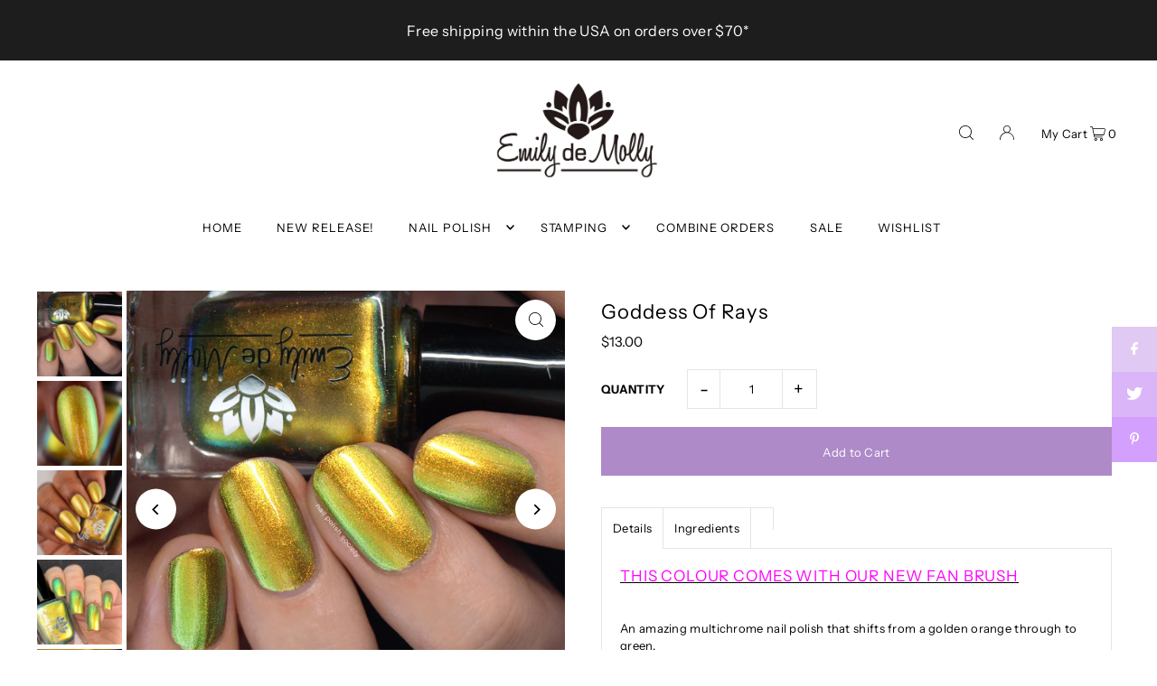

--- FILE ---
content_type: text/html; charset=utf-8
request_url: https://www.emilydemolly.com/products/goddess-of-rays
body_size: 64759
content:
<!DOCTYPE html>
<html class="no-js" lang="en">
<head>
  <meta charset="utf-8" />
  <meta name="viewport" content="width=device-width, initial-scale=1">

  <!-- Establish early connection to external domains -->
  <link rel="preconnect" href="https://cdn.shopify.com" crossorigin>
  <link rel="preconnect" href="https://fonts.shopify.com" crossorigin>
  <link rel="preconnect" href="https://monorail-edge.shopifysvc.com">
  <link rel="preconnect" href="//ajax.googleapis.com" crossorigin /><!-- Preload onDomain stylesheets and script libraries -->
  <link rel="preload" href="//www.emilydemolly.com/cdn/shop/t/13/assets/stylesheet.css?v=152115954386226138201719579568" as="style">
  <link rel="preload" as="font" href="//www.emilydemolly.com/cdn/fonts/instrument_sans/instrumentsans_n4.db86542ae5e1596dbdb28c279ae6c2086c4c5bfa.woff2" type="font/woff2" crossorigin>
  <link rel="preload" as="font" href="//www.emilydemolly.com/cdn/fonts/instrument_sans/instrumentsans_n4.db86542ae5e1596dbdb28c279ae6c2086c4c5bfa.woff2" type="font/woff2" crossorigin>
  <link rel="preload" as="font" href="//www.emilydemolly.com/cdn/fonts/instrument_sans/instrumentsans_n4.db86542ae5e1596dbdb28c279ae6c2086c4c5bfa.woff2" type="font/woff2" crossorigin>
  <link rel="preload" href="//www.emilydemolly.com/cdn/shop/t/13/assets/eventemitter3.min.js?v=148202183930229300091692760916" as="script">
  <link rel="preload" href="//www.emilydemolly.com/cdn/shop/t/13/assets/vendor-video.js?v=112486824910932804751692760916" as="script">
  <link rel="preload" href="//www.emilydemolly.com/cdn/shop/t/13/assets/theme.js?v=119951050872005511731692760916" as="script">


  <link rel="shortcut icon" href="//www.emilydemolly.com/cdn/shop/files/favicon-64x64.png?crop=center&height=32&v=1692825353&width=32" type="image/png" />
  <link rel="canonical" href="https://www.emilydemolly.com/products/goddess-of-rays" />

  <title>Goddess Of Rays &ndash; EmilydeMolly</title>
  <meta name="description" content="An amazing multichrome nail polish that shifts from a golden orange through to green. Opaque in 2 - 3 coats depending on your application, top coat recommended for a glossy finish. Shipped from North Carolina Free shipping when you spend $70 or more*" />

  


    <meta name="twitter:card" content="summary">
    <meta name="twitter:image" content="https://www.emilydemolly.com/cdn/shop/files/goddess-of-rays2.jpg?v=1710656757&width=1024">



<meta property="og:site_name" content="EmilydeMolly">
<meta property="og:url" content="https://www.emilydemolly.com/products/goddess-of-rays">
<meta property="og:title" content="Goddess Of Rays">
<meta property="og:type" content="product">
<meta property="og:description" content="An amazing multichrome nail polish that shifts from a golden orange through to green. Opaque in 2 - 3 coats depending on your application, top coat recommended for a glossy finish. Shipped from North Carolina Free shipping when you spend $70 or more*">

  <meta property="og:price:amount" content="13.00">
  <meta property="og:price:currency" content="USD">

<meta property="og:image" content="http://www.emilydemolly.com/cdn/shop/products/P1018420.jpg?v=1573723844&width=1024"><meta property="og:image" content="http://www.emilydemolly.com/cdn/shop/files/goddess-of-rays2.jpg?v=1710656757&width=1024"><meta property="og:image" content="http://www.emilydemolly.com/cdn/shop/files/goddess-of-rays.jpg?v=1710656757&width=1024">



<meta name="twitter:title" content="Goddess Of Rays">
<meta name="twitter:description" content="An amazing multichrome nail polish that shifts from a golden orange through to green. Opaque in 2 - 3 coats depending on your application, top coat recommended for a glossy finish. Shipped from North Carolina Free shipping when you spend $70 or more*">
<meta name="twitter:domain" content="">

  
 <script type="application/ld+json">
   {
     "@context": "https://schema.org",
     "@type": "Product",
     "id": "goddess-of-rays",
     "url": "https:\/\/www.emilydemolly.com\/products\/goddess-of-rays",
     "image": "\/\/www.emilydemolly.com\/cdn\/shop\/products\/P1018420.jpg?v=1573723844\u0026width=1024",
     "name": "Goddess Of Rays",
     "brand": {
        "@type": "Brand",
        "name": "Emily de Molly"
      },
     "description": "THIS COLOUR COMES WITH OUR NEW FAN BRUSH\n \nAn amazing multichrome nail polish that shifts from a golden orange through to green.Opaque in 2 - 3 coats depending on your application, top coat recommended for a glossy finish.\n \n\n\nTHIS COLOUR ALSO HAPPENS TO MAKE AN AMAZING STAMPING POLISH.\n~~~~~~~~~~~~~~~~~~~~~~~~~~~~~~~~~~~~\n \n\n12ml bottle size\n10 free formula\nVegan and cruelty free\nShipped from North Carolina\nFree shipping when you spend $70 or more*\nOrders shipped within 3 business days, with USPS*\nMade in Australia\n\n \n~~~~~~~~~~~~~~~~~~~~~~~~~~~~~~~~~~~~\n \nProduct images courtesy of:\n@procrastinatingpolishr@nailpolishsociety@thepolishedmage@kjpnaildesigns@glitterfingersss@manicuremanifesto@rachelaughsnails@oliviajadenails@cosmeticsanctuary@artofpolish\n \nSee the video swatches of the March 2019 releasehere and here!\n \n~~~~~~~~~~~~~~~~~~~~~~~~~~~~~~~~~~~~ \nHashtag #emilydemollygoddessofrays and tag @emilydemolly for a chance to be featured!Click the link above to see even more photos!\n\n\n\n\n\n","sku": "goddessofrays","offers": [
        
        {
           "@type": "Offer",
           "price": "13.00",
           "priceCurrency": "USD",
           "availability": "http://schema.org/InStock",
           "priceValidUntil": "2030-01-01",
           "url": "\/products\/goddess-of-rays"
         }
       
     ]}
 </script>


  <style data-shopify>
:root {
    --main-family: "Instrument Sans", sans-serif;
    --main-weight: 400;
    --main-style: normal;
    --main-spacing: 0.025em;
    --nav-family: "Instrument Sans", sans-serif;
    --nav-weight: 400;
    --nav-style: normal;
    --heading-family: "Instrument Sans", sans-serif;
    --heading-weight: 400;
    --heading-style: normal;
    --heading-spacing: 0.050em;

    --font-size: 13px;
    --base-font-size: 13px;
    --h1-size: 22px;
    --h2-size: 19px;
    --h3-size: 17px;
    --nav-size: 13px;
    --nav-spacing: 0.075em;
    --font-size-sm: calc(13px - 2px);

    --announcement-bar-background: #e0c9f3;
    --announcement-bar-text-color: #1d1d1d;
    --homepage-scroll-color: #000000;
    --homepage-scroll-background: #fff;
    --pre-scroll-color: #000000;
    --pre-scroll-background: #ffffff;
    --scroll-color: #000000;
    --scroll-background: #ffffff;
    --secondary-color: rgba(0,0,0,0);
    --background: #ffffff;
    --header-color: #000000;
    --text-color: #000000;
    --sale-color: #000000;
    --dotted-color: #e5e5e5;
    --button-color: #ae8ac8;
    --button-hover: #e0c9f3;
    --button-text: #ffffff;
    --secondary-button-color: #acacac;
    --secondary-button-hover: #3a3a3a;
    --secondary-button-text: #ffffff;
    --new-background: #d3a0fd;
    --new-color: #000000;
    --sale-icon-background: #d3a0fd;
    --sale-icon-color: #000000;
    --custom-background: #d3a0fd;
    --custom-color: #000000;
    --fb-share: #e0c9f3;
    --tw-share: #dab6f9;
    --pin-share: #d3a0fd;
    --footer-background: #ece9ed;
    --footer-text: #1d1d1d;
    --footer-button: #000000;
    --footer-button-text: #ffffff;
    --cs1-color: #ffffff;
    --cs1-background: #1d1d1d;
    --cs2-color: #000;
    --cs2-background: #e0c9f3;
    --cs3-color: #1d1d1d;
    --cs3-background: #edeaef;
    --custom-icon-color: var(--text-color);
    --custom-icon-background: var(--background);
    --error-msg-dark: #e81000;
    --error-msg-light: #ffeae8;
    --success-msg-dark: #007f5f;
    --success-msg-light: #e5fff8;
    --free-shipping-bg: #d3a0fd;
    --free-shipping-text: #fff;
    --error-color: #c50000;
    --error-color-light: #ffc5c5;
    --keyboard-focus: #ACACAC;
    --focus-border-style: dotted;
    --focus-border-weight: 1px;
    --section-padding: 45px;
    --section-title-align: center;
    --section-title-border: 1px;
    --border-width: 100px;
    --grid-column-gap: px;
    --details-align: center;
    --select-arrow-bg: url(//www.emilydemolly.com/cdn/shop/t/13/assets/select-arrow.png?v=112595941721225094991692760917);
    --icon-border-color: #e6e6e6;
    --color-filter-size: 18px;
    --disabled-text: #808080;
    --listing-size-color: #666666;

    --upsell-border-color: #f2f2f2;

    --star-active: rgb(0, 0, 0);
    --star-inactive: rgb(204, 204, 204);

    --color-body-text: var(--text-color);
    --color-body: var(--background);
    --color-bg: var(--background);

    --section-background: transparent;
    --section-overlay-color: 0, 0, 0;
    --section-overlay-opacity: 0;
    --placeholder-background: rgba(0, 0, 0, 0.7);
    --placeholder-fill: rgba(0, 0, 0, 0.3);

    --line-item-transform: scale(0.8) translateY(calc(-25px - 0.25em)) translateX(10px);

  }
  @media (max-width: 740px) {
     :root {
       --font-size: calc(13px - (13px * 0.15));
       --nav-size: calc(13px - (13px * 0.15));
       --h1-size: calc(22px - (22px * 0.15));
       --h2-size: calc(19px - (19px * 0.15));
       --h3-size: calc(17px - (17px * 0.15));
     }
   }
</style>


  <link rel="stylesheet" href="//www.emilydemolly.com/cdn/shop/t/13/assets/stylesheet.css?v=152115954386226138201719579568" type="text/css">

  <style>
  @font-face {
  font-family: "Instrument Sans";
  font-weight: 400;
  font-style: normal;
  font-display: swap;
  src: url("//www.emilydemolly.com/cdn/fonts/instrument_sans/instrumentsans_n4.db86542ae5e1596dbdb28c279ae6c2086c4c5bfa.woff2") format("woff2"),
       url("//www.emilydemolly.com/cdn/fonts/instrument_sans/instrumentsans_n4.510f1b081e58d08c30978f465518799851ef6d8b.woff") format("woff");
}

  @font-face {
  font-family: "Instrument Sans";
  font-weight: 400;
  font-style: normal;
  font-display: swap;
  src: url("//www.emilydemolly.com/cdn/fonts/instrument_sans/instrumentsans_n4.db86542ae5e1596dbdb28c279ae6c2086c4c5bfa.woff2") format("woff2"),
       url("//www.emilydemolly.com/cdn/fonts/instrument_sans/instrumentsans_n4.510f1b081e58d08c30978f465518799851ef6d8b.woff") format("woff");
}

  @font-face {
  font-family: "Instrument Sans";
  font-weight: 400;
  font-style: normal;
  font-display: swap;
  src: url("//www.emilydemolly.com/cdn/fonts/instrument_sans/instrumentsans_n4.db86542ae5e1596dbdb28c279ae6c2086c4c5bfa.woff2") format("woff2"),
       url("//www.emilydemolly.com/cdn/fonts/instrument_sans/instrumentsans_n4.510f1b081e58d08c30978f465518799851ef6d8b.woff") format("woff");
}

  @font-face {
  font-family: "Instrument Sans";
  font-weight: 700;
  font-style: normal;
  font-display: swap;
  src: url("//www.emilydemolly.com/cdn/fonts/instrument_sans/instrumentsans_n7.e4ad9032e203f9a0977786c356573ced65a7419a.woff2") format("woff2"),
       url("//www.emilydemolly.com/cdn/fonts/instrument_sans/instrumentsans_n7.b9e40f166fb7639074ba34738101a9d2990bb41a.woff") format("woff");
}

  @font-face {
  font-family: "Instrument Sans";
  font-weight: 400;
  font-style: italic;
  font-display: swap;
  src: url("//www.emilydemolly.com/cdn/fonts/instrument_sans/instrumentsans_i4.028d3c3cd8d085648c808ceb20cd2fd1eb3560e5.woff2") format("woff2"),
       url("//www.emilydemolly.com/cdn/fonts/instrument_sans/instrumentsans_i4.7e90d82df8dee29a99237cd19cc529d2206706a2.woff") format("woff");
}

  @font-face {
  font-family: "Instrument Sans";
  font-weight: 700;
  font-style: italic;
  font-display: swap;
  src: url("//www.emilydemolly.com/cdn/fonts/instrument_sans/instrumentsans_i7.d6063bb5d8f9cbf96eace9e8801697c54f363c6a.woff2") format("woff2"),
       url("//www.emilydemolly.com/cdn/fonts/instrument_sans/instrumentsans_i7.ce33afe63f8198a3ac4261b826b560103542cd36.woff") format("woff");
}

  </style>

  <script>window.performance && window.performance.mark && window.performance.mark('shopify.content_for_header.start');</script><meta name="facebook-domain-verification" content="mstck8zezt4w9v8n2wmiwmhpflh24q">
<meta name="google-site-verification" content="uuxLP-NbVTSoNsL9s1rMiq9xpkYYPmWqmDKvvER4SBA">
<meta id="shopify-digital-wallet" name="shopify-digital-wallet" content="/9209752/digital_wallets/dialog">
<meta name="shopify-checkout-api-token" content="b732f776cbc72c243243bb586cd02538">
<meta id="in-context-paypal-metadata" data-shop-id="9209752" data-venmo-supported="false" data-environment="production" data-locale="en_US" data-paypal-v4="true" data-currency="USD">
<link rel="alternate" type="application/json+oembed" href="https://www.emilydemolly.com/products/goddess-of-rays.oembed">
<script async="async" src="/checkouts/internal/preloads.js?locale=en-US"></script>
<link rel="preconnect" href="https://shop.app" crossorigin="anonymous">
<script async="async" src="https://shop.app/checkouts/internal/preloads.js?locale=en-US&shop_id=9209752" crossorigin="anonymous"></script>
<script id="apple-pay-shop-capabilities" type="application/json">{"shopId":9209752,"countryCode":"AU","currencyCode":"USD","merchantCapabilities":["supports3DS"],"merchantId":"gid:\/\/shopify\/Shop\/9209752","merchantName":"EmilydeMolly","requiredBillingContactFields":["postalAddress","email"],"requiredShippingContactFields":["postalAddress","email"],"shippingType":"shipping","supportedNetworks":["visa","masterCard","amex","jcb"],"total":{"type":"pending","label":"EmilydeMolly","amount":"1.00"},"shopifyPaymentsEnabled":true,"supportsSubscriptions":true}</script>
<script id="shopify-features" type="application/json">{"accessToken":"b732f776cbc72c243243bb586cd02538","betas":["rich-media-storefront-analytics"],"domain":"www.emilydemolly.com","predictiveSearch":true,"shopId":9209752,"locale":"en"}</script>
<script>var Shopify = Shopify || {};
Shopify.shop = "emily-de-molly.myshopify.com";
Shopify.locale = "en";
Shopify.currency = {"active":"USD","rate":"1.0"};
Shopify.country = "US";
Shopify.theme = {"name":"Icon","id":158803362099,"schema_name":"Icon","schema_version":"10.0.0","theme_store_id":686,"role":"main"};
Shopify.theme.handle = "null";
Shopify.theme.style = {"id":null,"handle":null};
Shopify.cdnHost = "www.emilydemolly.com/cdn";
Shopify.routes = Shopify.routes || {};
Shopify.routes.root = "/";</script>
<script type="module">!function(o){(o.Shopify=o.Shopify||{}).modules=!0}(window);</script>
<script>!function(o){function n(){var o=[];function n(){o.push(Array.prototype.slice.apply(arguments))}return n.q=o,n}var t=o.Shopify=o.Shopify||{};t.loadFeatures=n(),t.autoloadFeatures=n()}(window);</script>
<script>
  window.ShopifyPay = window.ShopifyPay || {};
  window.ShopifyPay.apiHost = "shop.app\/pay";
  window.ShopifyPay.redirectState = null;
</script>
<script id="shop-js-analytics" type="application/json">{"pageType":"product"}</script>
<script defer="defer" async type="module" src="//www.emilydemolly.com/cdn/shopifycloud/shop-js/modules/v2/client.init-shop-cart-sync_IZsNAliE.en.esm.js"></script>
<script defer="defer" async type="module" src="//www.emilydemolly.com/cdn/shopifycloud/shop-js/modules/v2/chunk.common_0OUaOowp.esm.js"></script>
<script type="module">
  await import("//www.emilydemolly.com/cdn/shopifycloud/shop-js/modules/v2/client.init-shop-cart-sync_IZsNAliE.en.esm.js");
await import("//www.emilydemolly.com/cdn/shopifycloud/shop-js/modules/v2/chunk.common_0OUaOowp.esm.js");

  window.Shopify.SignInWithShop?.initShopCartSync?.({"fedCMEnabled":true,"windoidEnabled":true});

</script>
<script>
  window.Shopify = window.Shopify || {};
  if (!window.Shopify.featureAssets) window.Shopify.featureAssets = {};
  window.Shopify.featureAssets['shop-js'] = {"shop-cart-sync":["modules/v2/client.shop-cart-sync_DLOhI_0X.en.esm.js","modules/v2/chunk.common_0OUaOowp.esm.js"],"init-fed-cm":["modules/v2/client.init-fed-cm_C6YtU0w6.en.esm.js","modules/v2/chunk.common_0OUaOowp.esm.js"],"shop-button":["modules/v2/client.shop-button_BCMx7GTG.en.esm.js","modules/v2/chunk.common_0OUaOowp.esm.js"],"shop-cash-offers":["modules/v2/client.shop-cash-offers_BT26qb5j.en.esm.js","modules/v2/chunk.common_0OUaOowp.esm.js","modules/v2/chunk.modal_CGo_dVj3.esm.js"],"init-windoid":["modules/v2/client.init-windoid_B9PkRMql.en.esm.js","modules/v2/chunk.common_0OUaOowp.esm.js"],"init-shop-email-lookup-coordinator":["modules/v2/client.init-shop-email-lookup-coordinator_DZkqjsbU.en.esm.js","modules/v2/chunk.common_0OUaOowp.esm.js"],"shop-toast-manager":["modules/v2/client.shop-toast-manager_Di2EnuM7.en.esm.js","modules/v2/chunk.common_0OUaOowp.esm.js"],"shop-login-button":["modules/v2/client.shop-login-button_BtqW_SIO.en.esm.js","modules/v2/chunk.common_0OUaOowp.esm.js","modules/v2/chunk.modal_CGo_dVj3.esm.js"],"avatar":["modules/v2/client.avatar_BTnouDA3.en.esm.js"],"pay-button":["modules/v2/client.pay-button_CWa-C9R1.en.esm.js","modules/v2/chunk.common_0OUaOowp.esm.js"],"init-shop-cart-sync":["modules/v2/client.init-shop-cart-sync_IZsNAliE.en.esm.js","modules/v2/chunk.common_0OUaOowp.esm.js"],"init-customer-accounts":["modules/v2/client.init-customer-accounts_DenGwJTU.en.esm.js","modules/v2/client.shop-login-button_BtqW_SIO.en.esm.js","modules/v2/chunk.common_0OUaOowp.esm.js","modules/v2/chunk.modal_CGo_dVj3.esm.js"],"init-shop-for-new-customer-accounts":["modules/v2/client.init-shop-for-new-customer-accounts_JdHXxpS9.en.esm.js","modules/v2/client.shop-login-button_BtqW_SIO.en.esm.js","modules/v2/chunk.common_0OUaOowp.esm.js","modules/v2/chunk.modal_CGo_dVj3.esm.js"],"init-customer-accounts-sign-up":["modules/v2/client.init-customer-accounts-sign-up_D6__K_p8.en.esm.js","modules/v2/client.shop-login-button_BtqW_SIO.en.esm.js","modules/v2/chunk.common_0OUaOowp.esm.js","modules/v2/chunk.modal_CGo_dVj3.esm.js"],"checkout-modal":["modules/v2/client.checkout-modal_C_ZQDY6s.en.esm.js","modules/v2/chunk.common_0OUaOowp.esm.js","modules/v2/chunk.modal_CGo_dVj3.esm.js"],"shop-follow-button":["modules/v2/client.shop-follow-button_XetIsj8l.en.esm.js","modules/v2/chunk.common_0OUaOowp.esm.js","modules/v2/chunk.modal_CGo_dVj3.esm.js"],"lead-capture":["modules/v2/client.lead-capture_DvA72MRN.en.esm.js","modules/v2/chunk.common_0OUaOowp.esm.js","modules/v2/chunk.modal_CGo_dVj3.esm.js"],"shop-login":["modules/v2/client.shop-login_ClXNxyh6.en.esm.js","modules/v2/chunk.common_0OUaOowp.esm.js","modules/v2/chunk.modal_CGo_dVj3.esm.js"],"payment-terms":["modules/v2/client.payment-terms_CNlwjfZz.en.esm.js","modules/v2/chunk.common_0OUaOowp.esm.js","modules/v2/chunk.modal_CGo_dVj3.esm.js"]};
</script>
<script>(function() {
  var isLoaded = false;
  function asyncLoad() {
    if (isLoaded) return;
    isLoaded = true;
    var urls = ["https:\/\/storage.nfcube.com\/instafeed-0762d93a56fa4e36623ab829cd0048c4.js?shop=emily-de-molly.myshopify.com"];
    for (var i = 0; i < urls.length; i++) {
      var s = document.createElement('script');
      s.type = 'text/javascript';
      s.async = true;
      s.src = urls[i];
      var x = document.getElementsByTagName('script')[0];
      x.parentNode.insertBefore(s, x);
    }
  };
  if(window.attachEvent) {
    window.attachEvent('onload', asyncLoad);
  } else {
    window.addEventListener('load', asyncLoad, false);
  }
})();</script>
<script id="__st">var __st={"a":9209752,"offset":39600,"reqid":"400bad9a-b0c5-4e8d-8d08-057d123b8673-1768533258","pageurl":"www.emilydemolly.com\/products\/goddess-of-rays","u":"bf4323ce1e72","p":"product","rtyp":"product","rid":2130764628071};</script>
<script>window.ShopifyPaypalV4VisibilityTracking = true;</script>
<script id="captcha-bootstrap">!function(){'use strict';const t='contact',e='account',n='new_comment',o=[[t,t],['blogs',n],['comments',n],[t,'customer']],c=[[e,'customer_login'],[e,'guest_login'],[e,'recover_customer_password'],[e,'create_customer']],r=t=>t.map((([t,e])=>`form[action*='/${t}']:not([data-nocaptcha='true']) input[name='form_type'][value='${e}']`)).join(','),a=t=>()=>t?[...document.querySelectorAll(t)].map((t=>t.form)):[];function s(){const t=[...o],e=r(t);return a(e)}const i='password',u='form_key',d=['recaptcha-v3-token','g-recaptcha-response','h-captcha-response',i],f=()=>{try{return window.sessionStorage}catch{return}},m='__shopify_v',_=t=>t.elements[u];function p(t,e,n=!1){try{const o=window.sessionStorage,c=JSON.parse(o.getItem(e)),{data:r}=function(t){const{data:e,action:n}=t;return t[m]||n?{data:e,action:n}:{data:t,action:n}}(c);for(const[e,n]of Object.entries(r))t.elements[e]&&(t.elements[e].value=n);n&&o.removeItem(e)}catch(o){console.error('form repopulation failed',{error:o})}}const l='form_type',E='cptcha';function T(t){t.dataset[E]=!0}const w=window,h=w.document,L='Shopify',v='ce_forms',y='captcha';let A=!1;((t,e)=>{const n=(g='f06e6c50-85a8-45c8-87d0-21a2b65856fe',I='https://cdn.shopify.com/shopifycloud/storefront-forms-hcaptcha/ce_storefront_forms_captcha_hcaptcha.v1.5.2.iife.js',D={infoText:'Protected by hCaptcha',privacyText:'Privacy',termsText:'Terms'},(t,e,n)=>{const o=w[L][v],c=o.bindForm;if(c)return c(t,g,e,D).then(n);var r;o.q.push([[t,g,e,D],n]),r=I,A||(h.body.append(Object.assign(h.createElement('script'),{id:'captcha-provider',async:!0,src:r})),A=!0)});var g,I,D;w[L]=w[L]||{},w[L][v]=w[L][v]||{},w[L][v].q=[],w[L][y]=w[L][y]||{},w[L][y].protect=function(t,e){n(t,void 0,e),T(t)},Object.freeze(w[L][y]),function(t,e,n,w,h,L){const[v,y,A,g]=function(t,e,n){const i=e?o:[],u=t?c:[],d=[...i,...u],f=r(d),m=r(i),_=r(d.filter((([t,e])=>n.includes(e))));return[a(f),a(m),a(_),s()]}(w,h,L),I=t=>{const e=t.target;return e instanceof HTMLFormElement?e:e&&e.form},D=t=>v().includes(t);t.addEventListener('submit',(t=>{const e=I(t);if(!e)return;const n=D(e)&&!e.dataset.hcaptchaBound&&!e.dataset.recaptchaBound,o=_(e),c=g().includes(e)&&(!o||!o.value);(n||c)&&t.preventDefault(),c&&!n&&(function(t){try{if(!f())return;!function(t){const e=f();if(!e)return;const n=_(t);if(!n)return;const o=n.value;o&&e.removeItem(o)}(t);const e=Array.from(Array(32),(()=>Math.random().toString(36)[2])).join('');!function(t,e){_(t)||t.append(Object.assign(document.createElement('input'),{type:'hidden',name:u})),t.elements[u].value=e}(t,e),function(t,e){const n=f();if(!n)return;const o=[...t.querySelectorAll(`input[type='${i}']`)].map((({name:t})=>t)),c=[...d,...o],r={};for(const[a,s]of new FormData(t).entries())c.includes(a)||(r[a]=s);n.setItem(e,JSON.stringify({[m]:1,action:t.action,data:r}))}(t,e)}catch(e){console.error('failed to persist form',e)}}(e),e.submit())}));const S=(t,e)=>{t&&!t.dataset[E]&&(n(t,e.some((e=>e===t))),T(t))};for(const o of['focusin','change'])t.addEventListener(o,(t=>{const e=I(t);D(e)&&S(e,y())}));const B=e.get('form_key'),M=e.get(l),P=B&&M;t.addEventListener('DOMContentLoaded',(()=>{const t=y();if(P)for(const e of t)e.elements[l].value===M&&p(e,B);[...new Set([...A(),...v().filter((t=>'true'===t.dataset.shopifyCaptcha))])].forEach((e=>S(e,t)))}))}(h,new URLSearchParams(w.location.search),n,t,e,['guest_login'])})(!0,!0)}();</script>
<script integrity="sha256-4kQ18oKyAcykRKYeNunJcIwy7WH5gtpwJnB7kiuLZ1E=" data-source-attribution="shopify.loadfeatures" defer="defer" src="//www.emilydemolly.com/cdn/shopifycloud/storefront/assets/storefront/load_feature-a0a9edcb.js" crossorigin="anonymous"></script>
<script crossorigin="anonymous" defer="defer" src="//www.emilydemolly.com/cdn/shopifycloud/storefront/assets/shopify_pay/storefront-65b4c6d7.js?v=20250812"></script>
<script data-source-attribution="shopify.dynamic_checkout.dynamic.init">var Shopify=Shopify||{};Shopify.PaymentButton=Shopify.PaymentButton||{isStorefrontPortableWallets:!0,init:function(){window.Shopify.PaymentButton.init=function(){};var t=document.createElement("script");t.src="https://www.emilydemolly.com/cdn/shopifycloud/portable-wallets/latest/portable-wallets.en.js",t.type="module",document.head.appendChild(t)}};
</script>
<script data-source-attribution="shopify.dynamic_checkout.buyer_consent">
  function portableWalletsHideBuyerConsent(e){var t=document.getElementById("shopify-buyer-consent"),n=document.getElementById("shopify-subscription-policy-button");t&&n&&(t.classList.add("hidden"),t.setAttribute("aria-hidden","true"),n.removeEventListener("click",e))}function portableWalletsShowBuyerConsent(e){var t=document.getElementById("shopify-buyer-consent"),n=document.getElementById("shopify-subscription-policy-button");t&&n&&(t.classList.remove("hidden"),t.removeAttribute("aria-hidden"),n.addEventListener("click",e))}window.Shopify?.PaymentButton&&(window.Shopify.PaymentButton.hideBuyerConsent=portableWalletsHideBuyerConsent,window.Shopify.PaymentButton.showBuyerConsent=portableWalletsShowBuyerConsent);
</script>
<script data-source-attribution="shopify.dynamic_checkout.cart.bootstrap">document.addEventListener("DOMContentLoaded",(function(){function t(){return document.querySelector("shopify-accelerated-checkout-cart, shopify-accelerated-checkout")}if(t())Shopify.PaymentButton.init();else{new MutationObserver((function(e,n){t()&&(Shopify.PaymentButton.init(),n.disconnect())})).observe(document.body,{childList:!0,subtree:!0})}}));
</script>
<link id="shopify-accelerated-checkout-styles" rel="stylesheet" media="screen" href="https://www.emilydemolly.com/cdn/shopifycloud/portable-wallets/latest/accelerated-checkout-backwards-compat.css" crossorigin="anonymous">
<style id="shopify-accelerated-checkout-cart">
        #shopify-buyer-consent {
  margin-top: 1em;
  display: inline-block;
  width: 100%;
}

#shopify-buyer-consent.hidden {
  display: none;
}

#shopify-subscription-policy-button {
  background: none;
  border: none;
  padding: 0;
  text-decoration: underline;
  font-size: inherit;
  cursor: pointer;
}

#shopify-subscription-policy-button::before {
  box-shadow: none;
}

      </style>

<script>window.performance && window.performance.mark && window.performance.mark('shopify.content_for_header.end');</script>


  






<!-- BEGIN app block: shopify://apps/se-wishlist-engine/blocks/app-embed/8f7c0857-8e71-463d-a168-8e133094753b --><link rel="preload" href="https://cdn.shopify.com/extensions/019b0687-34c2-750d-9296-a1de718428be/wishlist-engine-225/assets/wishlist-engine.css" as="style" onload="this.onload=null;this.rel='stylesheet'">
<noscript><link rel="stylesheet" href="https://cdn.shopify.com/extensions/019b0687-34c2-750d-9296-a1de718428be/wishlist-engine-225/assets/wishlist-engine.css"></noscript>

<meta name="wishlist_shop_current_currency" content="${{amount}}" id="wishlist_shop_current_currency"/>
<script data-id="Ad05seVZTT0FSY1FTM__14198427981142892921" type="application/javascript">
  var  customHeartIcon='';
  var  customHeartFillIcon='';
</script>

 
<script src="https://cdn.shopify.com/extensions/019b0687-34c2-750d-9296-a1de718428be/wishlist-engine-225/assets/wishlist-engine-app.js" defer></script>

<!-- END app block --><!-- BEGIN app block: shopify://apps/judge-me-reviews/blocks/judgeme_core/61ccd3b1-a9f2-4160-9fe9-4fec8413e5d8 --><!-- Start of Judge.me Core -->






<link rel="dns-prefetch" href="https://cdnwidget.judge.me">
<link rel="dns-prefetch" href="https://cdn.judge.me">
<link rel="dns-prefetch" href="https://cdn1.judge.me">
<link rel="dns-prefetch" href="https://api.judge.me">

<script data-cfasync='false' class='jdgm-settings-script'>window.jdgmSettings={"pagination":5,"disable_web_reviews":false,"badge_no_review_text":"No reviews","badge_n_reviews_text":"{{ n }} review/reviews","badge_star_color":"#D3A0FD","hide_badge_preview_if_no_reviews":true,"badge_hide_text":false,"enforce_center_preview_badge":false,"widget_title":"Customer Reviews","widget_open_form_text":"Write a review","widget_close_form_text":"Cancel review","widget_refresh_page_text":"Refresh page","widget_summary_text":"Based on {{ number_of_reviews }} review/reviews","widget_no_review_text":"Be the first to write a review","widget_name_field_text":"Display name","widget_verified_name_field_text":"Verified Name (public)","widget_name_placeholder_text":"Display name","widget_required_field_error_text":"This field is required.","widget_email_field_text":"Email address","widget_verified_email_field_text":"Verified Email (private, can not be edited)","widget_email_placeholder_text":"Your email address","widget_email_field_error_text":"Please enter a valid email address.","widget_rating_field_text":"Rating","widget_review_title_field_text":"Review Title","widget_review_title_placeholder_text":"Give your review a title","widget_review_body_field_text":"Review content","widget_review_body_placeholder_text":"Start writing here...","widget_pictures_field_text":"Picture/Video (optional)","widget_submit_review_text":"Submit Review","widget_submit_verified_review_text":"Submit Verified Review","widget_submit_success_msg_with_auto_publish":"Thank you! Please refresh the page in a few moments to see your review. You can remove or edit your review by logging into \u003ca href='https://judge.me/login' target='_blank' rel='nofollow noopener'\u003eJudge.me\u003c/a\u003e","widget_submit_success_msg_no_auto_publish":"Thank you! Your review will be published as soon as it is approved by the shop admin. You can remove or edit your review by logging into \u003ca href='https://judge.me/login' target='_blank' rel='nofollow noopener'\u003eJudge.me\u003c/a\u003e","widget_show_default_reviews_out_of_total_text":"Showing {{ n_reviews_shown }} out of {{ n_reviews }} reviews.","widget_show_all_link_text":"Show all","widget_show_less_link_text":"Show less","widget_author_said_text":"{{ reviewer_name }} said:","widget_days_text":"{{ n }} days ago","widget_weeks_text":"{{ n }} week/weeks ago","widget_months_text":"{{ n }} month/months ago","widget_years_text":"{{ n }} year/years ago","widget_yesterday_text":"Yesterday","widget_today_text":"Today","widget_replied_text":"\u003e\u003e {{ shop_name }} replied:","widget_read_more_text":"Read more","widget_reviewer_name_as_initial":"first_name_only","widget_rating_filter_color":"#D3A0FD","widget_rating_filter_see_all_text":"See all reviews","widget_sorting_most_recent_text":"Most Recent","widget_sorting_highest_rating_text":"Highest Rating","widget_sorting_lowest_rating_text":"Lowest Rating","widget_sorting_with_pictures_text":"Only Pictures","widget_sorting_most_helpful_text":"Most Helpful","widget_open_question_form_text":"Ask a question","widget_reviews_subtab_text":"Reviews","widget_questions_subtab_text":"Questions","widget_question_label_text":"Question","widget_answer_label_text":"Answer","widget_question_placeholder_text":"Write your question here","widget_submit_question_text":"Submit Question","widget_question_submit_success_text":"Thank you for your question! We will notify you once it gets answered.","widget_star_color":"#D3A0FD","verified_badge_text":"Verified","verified_badge_bg_color":"","verified_badge_text_color":"","verified_badge_placement":"left-of-reviewer-name","widget_review_max_height":"","widget_hide_border":false,"widget_social_share":false,"widget_thumb":false,"widget_review_location_show":false,"widget_location_format":"country_iso_code","all_reviews_include_out_of_store_products":true,"all_reviews_out_of_store_text":"(out of store)","all_reviews_pagination":100,"all_reviews_product_name_prefix_text":"about","enable_review_pictures":true,"enable_question_anwser":false,"widget_theme":"","review_date_format":"mm/dd/yyyy","default_sort_method":"pictures-first","widget_product_reviews_subtab_text":"Product Reviews","widget_shop_reviews_subtab_text":"Shop Reviews","widget_other_products_reviews_text":"Reviews for other products","widget_store_reviews_subtab_text":"Store reviews","widget_no_store_reviews_text":"This store hasn't received any reviews yet","widget_web_restriction_product_reviews_text":"This product hasn't received any reviews yet","widget_no_items_text":"No items found","widget_show_more_text":"Show more","widget_write_a_store_review_text":"Write a Store Review","widget_other_languages_heading":"Reviews in Other Languages","widget_translate_review_text":"Translate review to {{ language }}","widget_translating_review_text":"Translating...","widget_show_original_translation_text":"Show original ({{ language }})","widget_translate_review_failed_text":"Review couldn't be translated.","widget_translate_review_retry_text":"Retry","widget_translate_review_try_again_later_text":"Try again later","show_product_url_for_grouped_product":false,"widget_sorting_pictures_first_text":"Pictures First","show_pictures_on_all_rev_page_mobile":false,"show_pictures_on_all_rev_page_desktop":false,"floating_tab_hide_mobile_install_preference":false,"floating_tab_button_name":"★ Reviews","floating_tab_title":"Let customers speak for us","floating_tab_button_color":"","floating_tab_button_background_color":"","floating_tab_url":"","floating_tab_url_enabled":false,"floating_tab_tab_style":"text","all_reviews_text_badge_text":"Customers rate us {{ shop.metafields.judgeme.all_reviews_rating | round: 1 }}/5 based on {{ shop.metafields.judgeme.all_reviews_count }} reviews.","all_reviews_text_badge_text_branded_style":"{{ shop.metafields.judgeme.all_reviews_rating | round: 1 }} out of 5 stars based on {{ shop.metafields.judgeme.all_reviews_count }} reviews","is_all_reviews_text_badge_a_link":false,"show_stars_for_all_reviews_text_badge":false,"all_reviews_text_badge_url":"","all_reviews_text_style":"branded","all_reviews_text_color_style":"judgeme_brand_color","all_reviews_text_color":"#108474","all_reviews_text_show_jm_brand":true,"featured_carousel_show_header":true,"featured_carousel_title":"Let customers speak for us","testimonials_carousel_title":"Customers are saying","videos_carousel_title":"Real customer stories","cards_carousel_title":"Customers are saying","featured_carousel_count_text":"from {{ n }} reviews","featured_carousel_add_link_to_all_reviews_page":false,"featured_carousel_url":"","featured_carousel_show_images":true,"featured_carousel_autoslide_interval":5,"featured_carousel_arrows_on_the_sides":false,"featured_carousel_height":250,"featured_carousel_width":80,"featured_carousel_image_size":0,"featured_carousel_image_height":250,"featured_carousel_arrow_color":"#eeeeee","verified_count_badge_style":"branded","verified_count_badge_orientation":"horizontal","verified_count_badge_color_style":"judgeme_brand_color","verified_count_badge_color":"#108474","is_verified_count_badge_a_link":false,"verified_count_badge_url":"","verified_count_badge_show_jm_brand":true,"widget_rating_preset_default":5,"widget_first_sub_tab":"product-reviews","widget_show_histogram":true,"widget_histogram_use_custom_color":true,"widget_pagination_use_custom_color":false,"widget_star_use_custom_color":true,"widget_verified_badge_use_custom_color":false,"widget_write_review_use_custom_color":false,"picture_reminder_submit_button":"Upload Pictures","enable_review_videos":false,"mute_video_by_default":false,"widget_sorting_videos_first_text":"Videos First","widget_review_pending_text":"Pending","featured_carousel_items_for_large_screen":3,"social_share_options_order":"Facebook,Twitter","remove_microdata_snippet":false,"disable_json_ld":false,"enable_json_ld_products":false,"preview_badge_show_question_text":false,"preview_badge_no_question_text":"No questions","preview_badge_n_question_text":"{{ number_of_questions }} question/questions","qa_badge_show_icon":false,"qa_badge_position":"same-row","remove_judgeme_branding":false,"widget_add_search_bar":false,"widget_search_bar_placeholder":"Search","widget_sorting_verified_only_text":"Verified only","featured_carousel_theme":"default","featured_carousel_show_rating":true,"featured_carousel_show_title":true,"featured_carousel_show_body":true,"featured_carousel_show_date":false,"featured_carousel_show_reviewer":true,"featured_carousel_show_product":false,"featured_carousel_header_background_color":"#108474","featured_carousel_header_text_color":"#ffffff","featured_carousel_name_product_separator":"reviewed","featured_carousel_full_star_background":"#108474","featured_carousel_empty_star_background":"#dadada","featured_carousel_vertical_theme_background":"#f9fafb","featured_carousel_verified_badge_enable":true,"featured_carousel_verified_badge_color":"#108474","featured_carousel_border_style":"round","featured_carousel_review_line_length_limit":3,"featured_carousel_more_reviews_button_text":"Read more reviews","featured_carousel_view_product_button_text":"View product","all_reviews_page_load_reviews_on":"scroll","all_reviews_page_load_more_text":"Load More Reviews","disable_fb_tab_reviews":false,"enable_ajax_cdn_cache":false,"widget_advanced_speed_features":5,"widget_public_name_text":"displayed publicly like","default_reviewer_name":"John Smith","default_reviewer_name_has_non_latin":true,"widget_reviewer_anonymous":"Anonymous","medals_widget_title":"Judge.me Review Medals","medals_widget_background_color":"#f9fafb","medals_widget_position":"footer_all_pages","medals_widget_border_color":"#f9fafb","medals_widget_verified_text_position":"left","medals_widget_use_monochromatic_version":false,"medals_widget_elements_color":"#108474","show_reviewer_avatar":true,"widget_invalid_yt_video_url_error_text":"Not a YouTube video URL","widget_max_length_field_error_text":"Please enter no more than {0} characters.","widget_show_country_flag":false,"widget_show_collected_via_shop_app":true,"widget_verified_by_shop_badge_style":"light","widget_verified_by_shop_text":"Verified by Shop","widget_show_photo_gallery":false,"widget_load_with_code_splitting":true,"widget_ugc_install_preference":false,"widget_ugc_title":"Made by us, Shared by you","widget_ugc_subtitle":"Tag us to see your picture featured in our page","widget_ugc_arrows_color":"#ffffff","widget_ugc_primary_button_text":"Buy Now","widget_ugc_primary_button_background_color":"#108474","widget_ugc_primary_button_text_color":"#ffffff","widget_ugc_primary_button_border_width":"0","widget_ugc_primary_button_border_style":"none","widget_ugc_primary_button_border_color":"#108474","widget_ugc_primary_button_border_radius":"25","widget_ugc_secondary_button_text":"Load More","widget_ugc_secondary_button_background_color":"#ffffff","widget_ugc_secondary_button_text_color":"#108474","widget_ugc_secondary_button_border_width":"2","widget_ugc_secondary_button_border_style":"solid","widget_ugc_secondary_button_border_color":"#108474","widget_ugc_secondary_button_border_radius":"25","widget_ugc_reviews_button_text":"View Reviews","widget_ugc_reviews_button_background_color":"#ffffff","widget_ugc_reviews_button_text_color":"#108474","widget_ugc_reviews_button_border_width":"2","widget_ugc_reviews_button_border_style":"solid","widget_ugc_reviews_button_border_color":"#108474","widget_ugc_reviews_button_border_radius":"25","widget_ugc_reviews_button_link_to":"judgeme-reviews-page","widget_ugc_show_post_date":true,"widget_ugc_max_width":"800","widget_rating_metafield_value_type":true,"widget_primary_color":"#775394","widget_enable_secondary_color":false,"widget_secondary_color":"#edf5f5","widget_summary_average_rating_text":"{{ average_rating }} out of 5","widget_media_grid_title":"Customer photos \u0026 videos","widget_media_grid_see_more_text":"See more","widget_round_style":false,"widget_show_product_medals":true,"widget_verified_by_judgeme_text":"Verified by Judge.me","widget_show_store_medals":true,"widget_verified_by_judgeme_text_in_store_medals":"Verified by Judge.me","widget_media_field_exceed_quantity_message":"Sorry, we can only accept {{ max_media }} for one review.","widget_media_field_exceed_limit_message":"{{ file_name }} is too large, please select a {{ media_type }} less than {{ size_limit }}MB.","widget_review_submitted_text":"Review Submitted!","widget_question_submitted_text":"Question Submitted!","widget_close_form_text_question":"Cancel","widget_write_your_answer_here_text":"Write your answer here","widget_enabled_branded_link":true,"widget_show_collected_by_judgeme":true,"widget_reviewer_name_color":"","widget_write_review_text_color":"#0B0B0B","widget_write_review_bg_color":"#D3A0FD","widget_collected_by_judgeme_text":"collected by Judge.me","widget_pagination_type":"load_more","widget_load_more_text":"Load More","widget_load_more_color":"#108474","widget_full_review_text":"Full Review","widget_read_more_reviews_text":"Read More Reviews","widget_read_questions_text":"Read Questions","widget_questions_and_answers_text":"Questions \u0026 Answers","widget_verified_by_text":"Verified by","widget_verified_text":"Verified","widget_number_of_reviews_text":"{{ number_of_reviews }} reviews","widget_back_button_text":"Back","widget_next_button_text":"Next","widget_custom_forms_filter_button":"Filters","custom_forms_style":"horizontal","widget_show_review_information":false,"how_reviews_are_collected":"How reviews are collected?","widget_show_review_keywords":false,"widget_gdpr_statement":"How we use your data: We'll only contact you about the review you left, and only if necessary. By submitting your review, you agree to Judge.me's \u003ca href='https://judge.me/terms' target='_blank' rel='nofollow noopener'\u003eterms\u003c/a\u003e, \u003ca href='https://judge.me/privacy' target='_blank' rel='nofollow noopener'\u003eprivacy\u003c/a\u003e and \u003ca href='https://judge.me/content-policy' target='_blank' rel='nofollow noopener'\u003econtent\u003c/a\u003e policies.","widget_multilingual_sorting_enabled":false,"widget_translate_review_content_enabled":false,"widget_translate_review_content_method":"manual","popup_widget_review_selection":"automatically_with_pictures","popup_widget_round_border_style":true,"popup_widget_show_title":true,"popup_widget_show_body":true,"popup_widget_show_reviewer":false,"popup_widget_show_product":true,"popup_widget_show_pictures":true,"popup_widget_use_review_picture":true,"popup_widget_show_on_home_page":true,"popup_widget_show_on_product_page":true,"popup_widget_show_on_collection_page":true,"popup_widget_show_on_cart_page":true,"popup_widget_position":"bottom_left","popup_widget_first_review_delay":5,"popup_widget_duration":5,"popup_widget_interval":5,"popup_widget_review_count":5,"popup_widget_hide_on_mobile":true,"review_snippet_widget_round_border_style":true,"review_snippet_widget_card_color":"#FFFFFF","review_snippet_widget_slider_arrows_background_color":"#FFFFFF","review_snippet_widget_slider_arrows_color":"#000000","review_snippet_widget_star_color":"#108474","show_product_variant":false,"all_reviews_product_variant_label_text":"Variant: ","widget_show_verified_branding":true,"widget_ai_summary_title":"Customers say","widget_ai_summary_disclaimer":"AI-powered review summary based on recent customer reviews","widget_show_ai_summary":false,"widget_show_ai_summary_bg":false,"widget_show_review_title_input":true,"redirect_reviewers_invited_via_email":"review_widget","request_store_review_after_product_review":false,"request_review_other_products_in_order":false,"review_form_color_scheme":"default","review_form_corner_style":"square","review_form_star_color":{},"review_form_text_color":"#333333","review_form_background_color":"#ffffff","review_form_field_background_color":"#fafafa","review_form_button_color":{},"review_form_button_text_color":"#ffffff","review_form_modal_overlay_color":"#000000","review_content_screen_title_text":"How would you rate this product?","review_content_introduction_text":"We would love it if you would share a bit about your experience.","store_review_form_title_text":"How would you rate this store?","store_review_form_introduction_text":"We would love it if you would share a bit about your experience.","show_review_guidance_text":true,"one_star_review_guidance_text":"Poor","five_star_review_guidance_text":"Great","customer_information_screen_title_text":"About you","customer_information_introduction_text":"Please tell us more about you.","custom_questions_screen_title_text":"Your experience in more detail","custom_questions_introduction_text":"Here are a few questions to help us understand more about your experience.","review_submitted_screen_title_text":"Thanks for your review!","review_submitted_screen_thank_you_text":"We are processing it and it will appear on the store soon.","review_submitted_screen_email_verification_text":"Please confirm your email by clicking the link we just sent you. This helps us keep reviews authentic.","review_submitted_request_store_review_text":"Would you like to share your experience of shopping with us?","review_submitted_review_other_products_text":"Would you like to review these products?","store_review_screen_title_text":"Would you like to share your experience of shopping with us?","store_review_introduction_text":"We value your feedback and use it to improve. Please share any thoughts or suggestions you have.","reviewer_media_screen_title_picture_text":"Share a picture","reviewer_media_introduction_picture_text":"Upload a photo to support your review.","reviewer_media_screen_title_video_text":"Share a video","reviewer_media_introduction_video_text":"Upload a video to support your review.","reviewer_media_screen_title_picture_or_video_text":"Share a picture or video","reviewer_media_introduction_picture_or_video_text":"Upload a photo or video to support your review.","reviewer_media_youtube_url_text":"Paste your Youtube URL here","advanced_settings_next_step_button_text":"Next","advanced_settings_close_review_button_text":"Close","modal_write_review_flow":true,"write_review_flow_required_text":"Required","write_review_flow_privacy_message_text":"We respect your privacy.","write_review_flow_anonymous_text":"Post review as anonymous","write_review_flow_visibility_text":"This won't be visible to other customers.","write_review_flow_multiple_selection_help_text":"Select as many as you like","write_review_flow_single_selection_help_text":"Select one option","write_review_flow_required_field_error_text":"This field is required","write_review_flow_invalid_email_error_text":"Please enter a valid email address","write_review_flow_max_length_error_text":"Max. {{ max_length }} characters.","write_review_flow_media_upload_text":"\u003cb\u003eClick to upload\u003c/b\u003e or drag and drop","write_review_flow_gdpr_statement":"We'll only contact you about your review if necessary. By submitting your review, you agree to our \u003ca href='https://judge.me/terms' target='_blank' rel='nofollow noopener'\u003eterms and conditions\u003c/a\u003e and \u003ca href='https://judge.me/privacy' target='_blank' rel='nofollow noopener'\u003eprivacy policy\u003c/a\u003e.","rating_only_reviews_enabled":false,"show_negative_reviews_help_screen":false,"new_review_flow_help_screen_rating_threshold":3,"negative_review_resolution_screen_title_text":"Tell us more","negative_review_resolution_text":"Your experience matters to us. If there were issues with your purchase, we're here to help. Feel free to reach out to us, we'd love the opportunity to make things right.","negative_review_resolution_button_text":"Contact us","negative_review_resolution_proceed_with_review_text":"Leave a review","negative_review_resolution_subject":"Issue with purchase from {{ shop_name }}.{{ order_name }}","preview_badge_collection_page_install_status":false,"widget_review_custom_css":"","preview_badge_custom_css":"","preview_badge_stars_count":"5-stars","featured_carousel_custom_css":"","floating_tab_custom_css":"","all_reviews_widget_custom_css":"","medals_widget_custom_css":"","verified_badge_custom_css":"","all_reviews_text_custom_css":"","transparency_badges_collected_via_store_invite":false,"transparency_badges_from_another_provider":false,"transparency_badges_collected_from_store_visitor":false,"transparency_badges_collected_by_verified_review_provider":false,"transparency_badges_earned_reward":false,"transparency_badges_collected_via_store_invite_text":"Review collected via store invitation","transparency_badges_from_another_provider_text":"Review collected from another provider","transparency_badges_collected_from_store_visitor_text":"Review collected from a store visitor","transparency_badges_written_in_google_text":"Review written in Google","transparency_badges_written_in_etsy_text":"Review written in Etsy","transparency_badges_written_in_shop_app_text":"Review written in Shop App","transparency_badges_earned_reward_text":"Review earned a reward for future purchase","product_review_widget_per_page":10,"widget_store_review_label_text":"Review about the store","checkout_comment_extension_title_on_product_page":"Customer Comments","checkout_comment_extension_num_latest_comment_show":5,"checkout_comment_extension_format":"name_and_timestamp","checkout_comment_customer_name":"last_initial","checkout_comment_comment_notification":true,"preview_badge_collection_page_install_preference":false,"preview_badge_home_page_install_preference":false,"preview_badge_product_page_install_preference":false,"review_widget_install_preference":"","review_carousel_install_preference":false,"floating_reviews_tab_install_preference":"none","verified_reviews_count_badge_install_preference":false,"all_reviews_text_install_preference":false,"review_widget_best_location":false,"judgeme_medals_install_preference":false,"review_widget_revamp_enabled":false,"review_widget_qna_enabled":false,"review_widget_header_theme":"minimal","review_widget_widget_title_enabled":true,"review_widget_header_text_size":"medium","review_widget_header_text_weight":"regular","review_widget_average_rating_style":"compact","review_widget_bar_chart_enabled":true,"review_widget_bar_chart_type":"numbers","review_widget_bar_chart_style":"standard","review_widget_expanded_media_gallery_enabled":false,"review_widget_reviews_section_theme":"standard","review_widget_image_style":"thumbnails","review_widget_review_image_ratio":"square","review_widget_stars_size":"medium","review_widget_verified_badge":"standard_text","review_widget_review_title_text_size":"medium","review_widget_review_text_size":"medium","review_widget_review_text_length":"medium","review_widget_number_of_columns_desktop":3,"review_widget_carousel_transition_speed":5,"review_widget_custom_questions_answers_display":"always","review_widget_button_text_color":"#FFFFFF","review_widget_text_color":"#000000","review_widget_lighter_text_color":"#7B7B7B","review_widget_corner_styling":"soft","review_widget_review_word_singular":"review","review_widget_review_word_plural":"reviews","review_widget_voting_label":"Helpful?","review_widget_shop_reply_label":"Reply from {{ shop_name }}:","review_widget_filters_title":"Filters","qna_widget_question_word_singular":"Question","qna_widget_question_word_plural":"Questions","qna_widget_answer_reply_label":"Answer from {{ answerer_name }}:","qna_content_screen_title_text":"Ask a question about this product","qna_widget_question_required_field_error_text":"Please enter your question.","qna_widget_flow_gdpr_statement":"We'll only contact you about your question if necessary. By submitting your question, you agree to our \u003ca href='https://judge.me/terms' target='_blank' rel='nofollow noopener'\u003eterms and conditions\u003c/a\u003e and \u003ca href='https://judge.me/privacy' target='_blank' rel='nofollow noopener'\u003eprivacy policy\u003c/a\u003e.","qna_widget_question_submitted_text":"Thanks for your question!","qna_widget_close_form_text_question":"Close","qna_widget_question_submit_success_text":"We’ll notify you by email when your question is answered.","all_reviews_widget_v2025_enabled":false,"all_reviews_widget_v2025_header_theme":"default","all_reviews_widget_v2025_widget_title_enabled":true,"all_reviews_widget_v2025_header_text_size":"medium","all_reviews_widget_v2025_header_text_weight":"regular","all_reviews_widget_v2025_average_rating_style":"compact","all_reviews_widget_v2025_bar_chart_enabled":true,"all_reviews_widget_v2025_bar_chart_type":"numbers","all_reviews_widget_v2025_bar_chart_style":"standard","all_reviews_widget_v2025_expanded_media_gallery_enabled":false,"all_reviews_widget_v2025_show_store_medals":true,"all_reviews_widget_v2025_show_photo_gallery":true,"all_reviews_widget_v2025_show_review_keywords":false,"all_reviews_widget_v2025_show_ai_summary":false,"all_reviews_widget_v2025_show_ai_summary_bg":false,"all_reviews_widget_v2025_add_search_bar":false,"all_reviews_widget_v2025_default_sort_method":"most-recent","all_reviews_widget_v2025_reviews_per_page":10,"all_reviews_widget_v2025_reviews_section_theme":"default","all_reviews_widget_v2025_image_style":"thumbnails","all_reviews_widget_v2025_review_image_ratio":"square","all_reviews_widget_v2025_stars_size":"medium","all_reviews_widget_v2025_verified_badge":"bold_badge","all_reviews_widget_v2025_review_title_text_size":"medium","all_reviews_widget_v2025_review_text_size":"medium","all_reviews_widget_v2025_review_text_length":"medium","all_reviews_widget_v2025_number_of_columns_desktop":3,"all_reviews_widget_v2025_carousel_transition_speed":5,"all_reviews_widget_v2025_custom_questions_answers_display":"always","all_reviews_widget_v2025_show_product_variant":false,"all_reviews_widget_v2025_show_reviewer_avatar":true,"all_reviews_widget_v2025_reviewer_name_as_initial":"","all_reviews_widget_v2025_review_location_show":false,"all_reviews_widget_v2025_location_format":"","all_reviews_widget_v2025_show_country_flag":false,"all_reviews_widget_v2025_verified_by_shop_badge_style":"light","all_reviews_widget_v2025_social_share":false,"all_reviews_widget_v2025_social_share_options_order":"Facebook,Twitter,LinkedIn,Pinterest","all_reviews_widget_v2025_pagination_type":"standard","all_reviews_widget_v2025_button_text_color":"#FFFFFF","all_reviews_widget_v2025_text_color":"#000000","all_reviews_widget_v2025_lighter_text_color":"#7B7B7B","all_reviews_widget_v2025_corner_styling":"soft","all_reviews_widget_v2025_title":"Customer reviews","all_reviews_widget_v2025_ai_summary_title":"Customers say about this store","all_reviews_widget_v2025_no_review_text":"Be the first to write a review","platform":"shopify","branding_url":"https://app.judge.me/reviews/stores/www.emilydemolly.com","branding_text":"Powered by Judge.me","locale":"en","reply_name":"EmilydeMolly","widget_version":"3.0","footer":true,"autopublish":false,"review_dates":true,"enable_custom_form":false,"shop_use_review_site":true,"shop_locale":"en","enable_multi_locales_translations":true,"show_review_title_input":true,"review_verification_email_status":"always","can_be_branded":true,"reply_name_text":"EmilydeMolly"};</script> <style class='jdgm-settings-style'>.jdgm-xx{left:0}:root{--jdgm-primary-color: #775394;--jdgm-secondary-color: rgba(119,83,148,0.1);--jdgm-star-color: #D3A0FD;--jdgm-write-review-text-color: #0B0B0B;--jdgm-write-review-bg-color: #D3A0FD;--jdgm-paginate-color: #775394;--jdgm-border-radius: 0;--jdgm-reviewer-name-color: #775394}.jdgm-histogram__bar-content{background-color:#D3A0FD}.jdgm-rev[data-verified-buyer=true] .jdgm-rev__icon.jdgm-rev__icon:after,.jdgm-rev__buyer-badge.jdgm-rev__buyer-badge{color:white;background-color:#775394}.jdgm-review-widget--small .jdgm-gallery.jdgm-gallery .jdgm-gallery__thumbnail-link:nth-child(8) .jdgm-gallery__thumbnail-wrapper.jdgm-gallery__thumbnail-wrapper:before{content:"See more"}@media only screen and (min-width: 768px){.jdgm-gallery.jdgm-gallery .jdgm-gallery__thumbnail-link:nth-child(8) .jdgm-gallery__thumbnail-wrapper.jdgm-gallery__thumbnail-wrapper:before{content:"See more"}}.jdgm-preview-badge .jdgm-star.jdgm-star{color:#D3A0FD}.jdgm-prev-badge[data-average-rating='0.00']{display:none !important}.jdgm-author-fullname{display:none !important}.jdgm-author-all-initials{display:none !important}.jdgm-author-last-initial{display:none !important}.jdgm-rev-widg__title{visibility:hidden}.jdgm-rev-widg__summary-text{visibility:hidden}.jdgm-prev-badge__text{visibility:hidden}.jdgm-rev__prod-link-prefix:before{content:'about'}.jdgm-rev__variant-label:before{content:'Variant: '}.jdgm-rev__out-of-store-text:before{content:'(out of store)'}@media only screen and (min-width: 768px){.jdgm-rev__pics .jdgm-rev_all-rev-page-picture-separator,.jdgm-rev__pics .jdgm-rev__product-picture{display:none}}@media only screen and (max-width: 768px){.jdgm-rev__pics .jdgm-rev_all-rev-page-picture-separator,.jdgm-rev__pics .jdgm-rev__product-picture{display:none}}.jdgm-preview-badge[data-template="product"]{display:none !important}.jdgm-preview-badge[data-template="collection"]{display:none !important}.jdgm-preview-badge[data-template="index"]{display:none !important}.jdgm-review-widget[data-from-snippet="true"]{display:none !important}.jdgm-verified-count-badget[data-from-snippet="true"]{display:none !important}.jdgm-carousel-wrapper[data-from-snippet="true"]{display:none !important}.jdgm-all-reviews-text[data-from-snippet="true"]{display:none !important}.jdgm-medals-section[data-from-snippet="true"]{display:none !important}.jdgm-ugc-media-wrapper[data-from-snippet="true"]{display:none !important}.jdgm-rev__transparency-badge[data-badge-type="review_collected_via_store_invitation"]{display:none !important}.jdgm-rev__transparency-badge[data-badge-type="review_collected_from_another_provider"]{display:none !important}.jdgm-rev__transparency-badge[data-badge-type="review_collected_from_store_visitor"]{display:none !important}.jdgm-rev__transparency-badge[data-badge-type="review_written_in_etsy"]{display:none !important}.jdgm-rev__transparency-badge[data-badge-type="review_written_in_google_business"]{display:none !important}.jdgm-rev__transparency-badge[data-badge-type="review_written_in_shop_app"]{display:none !important}.jdgm-rev__transparency-badge[data-badge-type="review_earned_for_future_purchase"]{display:none !important}.jdgm-review-snippet-widget .jdgm-rev-snippet-widget__cards-container .jdgm-rev-snippet-card{border-radius:8px;background:#fff}.jdgm-review-snippet-widget .jdgm-rev-snippet-widget__cards-container .jdgm-rev-snippet-card__rev-rating .jdgm-star{color:#108474}.jdgm-review-snippet-widget .jdgm-rev-snippet-widget__prev-btn,.jdgm-review-snippet-widget .jdgm-rev-snippet-widget__next-btn{border-radius:50%;background:#fff}.jdgm-review-snippet-widget .jdgm-rev-snippet-widget__prev-btn>svg,.jdgm-review-snippet-widget .jdgm-rev-snippet-widget__next-btn>svg{fill:#000}.jdgm-full-rev-modal.rev-snippet-widget .jm-mfp-container .jm-mfp-content,.jdgm-full-rev-modal.rev-snippet-widget .jm-mfp-container .jdgm-full-rev__icon,.jdgm-full-rev-modal.rev-snippet-widget .jm-mfp-container .jdgm-full-rev__pic-img,.jdgm-full-rev-modal.rev-snippet-widget .jm-mfp-container .jdgm-full-rev__reply{border-radius:8px}.jdgm-full-rev-modal.rev-snippet-widget .jm-mfp-container .jdgm-full-rev[data-verified-buyer="true"] .jdgm-full-rev__icon::after{border-radius:8px}.jdgm-full-rev-modal.rev-snippet-widget .jm-mfp-container .jdgm-full-rev .jdgm-rev__buyer-badge{border-radius:calc( 8px / 2 )}.jdgm-full-rev-modal.rev-snippet-widget .jm-mfp-container .jdgm-full-rev .jdgm-full-rev__replier::before{content:'EmilydeMolly'}.jdgm-full-rev-modal.rev-snippet-widget .jm-mfp-container .jdgm-full-rev .jdgm-full-rev__product-button{border-radius:calc( 8px * 6 )}
</style> <style class='jdgm-settings-style'></style>

  
  
  
  <style class='jdgm-miracle-styles'>
  @-webkit-keyframes jdgm-spin{0%{-webkit-transform:rotate(0deg);-ms-transform:rotate(0deg);transform:rotate(0deg)}100%{-webkit-transform:rotate(359deg);-ms-transform:rotate(359deg);transform:rotate(359deg)}}@keyframes jdgm-spin{0%{-webkit-transform:rotate(0deg);-ms-transform:rotate(0deg);transform:rotate(0deg)}100%{-webkit-transform:rotate(359deg);-ms-transform:rotate(359deg);transform:rotate(359deg)}}@font-face{font-family:'JudgemeStar';src:url("[data-uri]") format("woff");font-weight:normal;font-style:normal}.jdgm-star{font-family:'JudgemeStar';display:inline !important;text-decoration:none !important;padding:0 4px 0 0 !important;margin:0 !important;font-weight:bold;opacity:1;-webkit-font-smoothing:antialiased;-moz-osx-font-smoothing:grayscale}.jdgm-star:hover{opacity:1}.jdgm-star:last-of-type{padding:0 !important}.jdgm-star.jdgm--on:before{content:"\e000"}.jdgm-star.jdgm--off:before{content:"\e001"}.jdgm-star.jdgm--half:before{content:"\e002"}.jdgm-widget *{margin:0;line-height:1.4;-webkit-box-sizing:border-box;-moz-box-sizing:border-box;box-sizing:border-box;-webkit-overflow-scrolling:touch}.jdgm-hidden{display:none !important;visibility:hidden !important}.jdgm-temp-hidden{display:none}.jdgm-spinner{width:40px;height:40px;margin:auto;border-radius:50%;border-top:2px solid #eee;border-right:2px solid #eee;border-bottom:2px solid #eee;border-left:2px solid #ccc;-webkit-animation:jdgm-spin 0.8s infinite linear;animation:jdgm-spin 0.8s infinite linear}.jdgm-prev-badge{display:block !important}

</style>


  
  
   


<script data-cfasync='false' class='jdgm-script'>
!function(e){window.jdgm=window.jdgm||{},jdgm.CDN_HOST="https://cdnwidget.judge.me/",jdgm.CDN_HOST_ALT="https://cdn2.judge.me/cdn/widget_frontend/",jdgm.API_HOST="https://api.judge.me/",jdgm.CDN_BASE_URL="https://cdn.shopify.com/extensions/019bc2a9-7271-74a7-b65b-e73c32c977be/judgeme-extensions-295/assets/",
jdgm.docReady=function(d){(e.attachEvent?"complete"===e.readyState:"loading"!==e.readyState)?
setTimeout(d,0):e.addEventListener("DOMContentLoaded",d)},jdgm.loadCSS=function(d,t,o,a){
!o&&jdgm.loadCSS.requestedUrls.indexOf(d)>=0||(jdgm.loadCSS.requestedUrls.push(d),
(a=e.createElement("link")).rel="stylesheet",a.class="jdgm-stylesheet",a.media="nope!",
a.href=d,a.onload=function(){this.media="all",t&&setTimeout(t)},e.body.appendChild(a))},
jdgm.loadCSS.requestedUrls=[],jdgm.loadJS=function(e,d){var t=new XMLHttpRequest;
t.onreadystatechange=function(){4===t.readyState&&(Function(t.response)(),d&&d(t.response))},
t.open("GET",e),t.onerror=function(){if(e.indexOf(jdgm.CDN_HOST)===0&&jdgm.CDN_HOST_ALT!==jdgm.CDN_HOST){var f=e.replace(jdgm.CDN_HOST,jdgm.CDN_HOST_ALT);jdgm.loadJS(f,d)}},t.send()},jdgm.docReady((function(){(window.jdgmLoadCSS||e.querySelectorAll(
".jdgm-widget, .jdgm-all-reviews-page").length>0)&&(jdgmSettings.widget_load_with_code_splitting?
parseFloat(jdgmSettings.widget_version)>=3?jdgm.loadCSS(jdgm.CDN_HOST+"widget_v3/base.css"):
jdgm.loadCSS(jdgm.CDN_HOST+"widget/base.css"):jdgm.loadCSS(jdgm.CDN_HOST+"shopify_v2.css"),
jdgm.loadJS(jdgm.CDN_HOST+"loa"+"der.js"))}))}(document);
</script>
<noscript><link rel="stylesheet" type="text/css" media="all" href="https://cdnwidget.judge.me/shopify_v2.css"></noscript>

<!-- BEGIN app snippet: theme_fix_tags --><script>
  (function() {
    var jdgmThemeFixes = null;
    if (!jdgmThemeFixes) return;
    var thisThemeFix = jdgmThemeFixes[Shopify.theme.id];
    if (!thisThemeFix) return;

    if (thisThemeFix.html) {
      document.addEventListener("DOMContentLoaded", function() {
        var htmlDiv = document.createElement('div');
        htmlDiv.classList.add('jdgm-theme-fix-html');
        htmlDiv.innerHTML = thisThemeFix.html;
        document.body.append(htmlDiv);
      });
    };

    if (thisThemeFix.css) {
      var styleTag = document.createElement('style');
      styleTag.classList.add('jdgm-theme-fix-style');
      styleTag.innerHTML = thisThemeFix.css;
      document.head.append(styleTag);
    };

    if (thisThemeFix.js) {
      var scriptTag = document.createElement('script');
      scriptTag.classList.add('jdgm-theme-fix-script');
      scriptTag.innerHTML = thisThemeFix.js;
      document.head.append(scriptTag);
    };
  })();
</script>
<!-- END app snippet -->
<!-- End of Judge.me Core -->



<!-- END app block --><!-- BEGIN app block: shopify://apps/klaviyo-email-marketing-sms/blocks/klaviyo-onsite-embed/2632fe16-c075-4321-a88b-50b567f42507 -->












  <script async src="https://static.klaviyo.com/onsite/js/T7p2Mx/klaviyo.js?company_id=T7p2Mx"></script>
  <script>!function(){if(!window.klaviyo){window._klOnsite=window._klOnsite||[];try{window.klaviyo=new Proxy({},{get:function(n,i){return"push"===i?function(){var n;(n=window._klOnsite).push.apply(n,arguments)}:function(){for(var n=arguments.length,o=new Array(n),w=0;w<n;w++)o[w]=arguments[w];var t="function"==typeof o[o.length-1]?o.pop():void 0,e=new Promise((function(n){window._klOnsite.push([i].concat(o,[function(i){t&&t(i),n(i)}]))}));return e}}})}catch(n){window.klaviyo=window.klaviyo||[],window.klaviyo.push=function(){var n;(n=window._klOnsite).push.apply(n,arguments)}}}}();</script>

  
    <script id="viewed_product">
      if (item == null) {
        var _learnq = _learnq || [];

        var MetafieldReviews = null
        var MetafieldYotpoRating = null
        var MetafieldYotpoCount = null
        var MetafieldLooxRating = null
        var MetafieldLooxCount = null
        var okendoProduct = null
        var okendoProductReviewCount = null
        var okendoProductReviewAverageValue = null
        try {
          // The following fields are used for Customer Hub recently viewed in order to add reviews.
          // This information is not part of __kla_viewed. Instead, it is part of __kla_viewed_reviewed_items
          MetafieldReviews = {"rating":{"scale_min":"1.0","scale_max":"5.0","value":"5.0"},"rating_count":18};
          MetafieldYotpoRating = null
          MetafieldYotpoCount = null
          MetafieldLooxRating = null
          MetafieldLooxCount = null

          okendoProduct = null
          // If the okendo metafield is not legacy, it will error, which then requires the new json formatted data
          if (okendoProduct && 'error' in okendoProduct) {
            okendoProduct = null
          }
          okendoProductReviewCount = okendoProduct ? okendoProduct.reviewCount : null
          okendoProductReviewAverageValue = okendoProduct ? okendoProduct.reviewAverageValue : null
        } catch (error) {
          console.error('Error in Klaviyo onsite reviews tracking:', error);
        }

        var item = {
          Name: "Goddess Of Rays",
          ProductID: 2130764628071,
          Categories: ["Discount collection","Multichrome","Nail Polish","Shimmer"],
          ImageURL: "https://www.emilydemolly.com/cdn/shop/products/P1018420_grande.jpg?v=1573723844",
          URL: "https://www.emilydemolly.com/products/goddess-of-rays",
          Brand: "Emily de Molly",
          Price: "$13.00",
          Value: "13.00",
          CompareAtPrice: "$0.00"
        };
        _learnq.push(['track', 'Viewed Product', item]);
        _learnq.push(['trackViewedItem', {
          Title: item.Name,
          ItemId: item.ProductID,
          Categories: item.Categories,
          ImageUrl: item.ImageURL,
          Url: item.URL,
          Metadata: {
            Brand: item.Brand,
            Price: item.Price,
            Value: item.Value,
            CompareAtPrice: item.CompareAtPrice
          },
          metafields:{
            reviews: MetafieldReviews,
            yotpo:{
              rating: MetafieldYotpoRating,
              count: MetafieldYotpoCount,
            },
            loox:{
              rating: MetafieldLooxRating,
              count: MetafieldLooxCount,
            },
            okendo: {
              rating: okendoProductReviewAverageValue,
              count: okendoProductReviewCount,
            }
          }
        }]);
      }
    </script>
  




  <script>
    window.klaviyoReviewsProductDesignMode = false
  </script>







<!-- END app block --><script src="https://cdn.shopify.com/extensions/019bc2a9-7271-74a7-b65b-e73c32c977be/judgeme-extensions-295/assets/loader.js" type="text/javascript" defer="defer"></script>
<script src="https://cdn.shopify.com/extensions/01999cbe-c341-7875-9374-3e1d108cfd00/awesomemotive-optinmonster-shopify-app-6/assets/app-embed.ext.js" type="text/javascript" defer="defer"></script>
<link href="https://monorail-edge.shopifysvc.com" rel="dns-prefetch">
<script>(function(){if ("sendBeacon" in navigator && "performance" in window) {try {var session_token_from_headers = performance.getEntriesByType('navigation')[0].serverTiming.find(x => x.name == '_s').description;} catch {var session_token_from_headers = undefined;}var session_cookie_matches = document.cookie.match(/_shopify_s=([^;]*)/);var session_token_from_cookie = session_cookie_matches && session_cookie_matches.length === 2 ? session_cookie_matches[1] : "";var session_token = session_token_from_headers || session_token_from_cookie || "";function handle_abandonment_event(e) {var entries = performance.getEntries().filter(function(entry) {return /monorail-edge.shopifysvc.com/.test(entry.name);});if (!window.abandonment_tracked && entries.length === 0) {window.abandonment_tracked = true;var currentMs = Date.now();var navigation_start = performance.timing.navigationStart;var payload = {shop_id: 9209752,url: window.location.href,navigation_start,duration: currentMs - navigation_start,session_token,page_type: "product"};window.navigator.sendBeacon("https://monorail-edge.shopifysvc.com/v1/produce", JSON.stringify({schema_id: "online_store_buyer_site_abandonment/1.1",payload: payload,metadata: {event_created_at_ms: currentMs,event_sent_at_ms: currentMs}}));}}window.addEventListener('pagehide', handle_abandonment_event);}}());</script>
<script id="web-pixels-manager-setup">(function e(e,d,r,n,o){if(void 0===o&&(o={}),!Boolean(null===(a=null===(i=window.Shopify)||void 0===i?void 0:i.analytics)||void 0===a?void 0:a.replayQueue)){var i,a;window.Shopify=window.Shopify||{};var t=window.Shopify;t.analytics=t.analytics||{};var s=t.analytics;s.replayQueue=[],s.publish=function(e,d,r){return s.replayQueue.push([e,d,r]),!0};try{self.performance.mark("wpm:start")}catch(e){}var l=function(){var e={modern:/Edge?\/(1{2}[4-9]|1[2-9]\d|[2-9]\d{2}|\d{4,})\.\d+(\.\d+|)|Firefox\/(1{2}[4-9]|1[2-9]\d|[2-9]\d{2}|\d{4,})\.\d+(\.\d+|)|Chrom(ium|e)\/(9{2}|\d{3,})\.\d+(\.\d+|)|(Maci|X1{2}).+ Version\/(15\.\d+|(1[6-9]|[2-9]\d|\d{3,})\.\d+)([,.]\d+|)( \(\w+\)|)( Mobile\/\w+|) Safari\/|Chrome.+OPR\/(9{2}|\d{3,})\.\d+\.\d+|(CPU[ +]OS|iPhone[ +]OS|CPU[ +]iPhone|CPU IPhone OS|CPU iPad OS)[ +]+(15[._]\d+|(1[6-9]|[2-9]\d|\d{3,})[._]\d+)([._]\d+|)|Android:?[ /-](13[3-9]|1[4-9]\d|[2-9]\d{2}|\d{4,})(\.\d+|)(\.\d+|)|Android.+Firefox\/(13[5-9]|1[4-9]\d|[2-9]\d{2}|\d{4,})\.\d+(\.\d+|)|Android.+Chrom(ium|e)\/(13[3-9]|1[4-9]\d|[2-9]\d{2}|\d{4,})\.\d+(\.\d+|)|SamsungBrowser\/([2-9]\d|\d{3,})\.\d+/,legacy:/Edge?\/(1[6-9]|[2-9]\d|\d{3,})\.\d+(\.\d+|)|Firefox\/(5[4-9]|[6-9]\d|\d{3,})\.\d+(\.\d+|)|Chrom(ium|e)\/(5[1-9]|[6-9]\d|\d{3,})\.\d+(\.\d+|)([\d.]+$|.*Safari\/(?![\d.]+ Edge\/[\d.]+$))|(Maci|X1{2}).+ Version\/(10\.\d+|(1[1-9]|[2-9]\d|\d{3,})\.\d+)([,.]\d+|)( \(\w+\)|)( Mobile\/\w+|) Safari\/|Chrome.+OPR\/(3[89]|[4-9]\d|\d{3,})\.\d+\.\d+|(CPU[ +]OS|iPhone[ +]OS|CPU[ +]iPhone|CPU IPhone OS|CPU iPad OS)[ +]+(10[._]\d+|(1[1-9]|[2-9]\d|\d{3,})[._]\d+)([._]\d+|)|Android:?[ /-](13[3-9]|1[4-9]\d|[2-9]\d{2}|\d{4,})(\.\d+|)(\.\d+|)|Mobile Safari.+OPR\/([89]\d|\d{3,})\.\d+\.\d+|Android.+Firefox\/(13[5-9]|1[4-9]\d|[2-9]\d{2}|\d{4,})\.\d+(\.\d+|)|Android.+Chrom(ium|e)\/(13[3-9]|1[4-9]\d|[2-9]\d{2}|\d{4,})\.\d+(\.\d+|)|Android.+(UC? ?Browser|UCWEB|U3)[ /]?(15\.([5-9]|\d{2,})|(1[6-9]|[2-9]\d|\d{3,})\.\d+)\.\d+|SamsungBrowser\/(5\.\d+|([6-9]|\d{2,})\.\d+)|Android.+MQ{2}Browser\/(14(\.(9|\d{2,})|)|(1[5-9]|[2-9]\d|\d{3,})(\.\d+|))(\.\d+|)|K[Aa][Ii]OS\/(3\.\d+|([4-9]|\d{2,})\.\d+)(\.\d+|)/},d=e.modern,r=e.legacy,n=navigator.userAgent;return n.match(d)?"modern":n.match(r)?"legacy":"unknown"}(),u="modern"===l?"modern":"legacy",c=(null!=n?n:{modern:"",legacy:""})[u],f=function(e){return[e.baseUrl,"/wpm","/b",e.hashVersion,"modern"===e.buildTarget?"m":"l",".js"].join("")}({baseUrl:d,hashVersion:r,buildTarget:u}),m=function(e){var d=e.version,r=e.bundleTarget,n=e.surface,o=e.pageUrl,i=e.monorailEndpoint;return{emit:function(e){var a=e.status,t=e.errorMsg,s=(new Date).getTime(),l=JSON.stringify({metadata:{event_sent_at_ms:s},events:[{schema_id:"web_pixels_manager_load/3.1",payload:{version:d,bundle_target:r,page_url:o,status:a,surface:n,error_msg:t},metadata:{event_created_at_ms:s}}]});if(!i)return console&&console.warn&&console.warn("[Web Pixels Manager] No Monorail endpoint provided, skipping logging."),!1;try{return self.navigator.sendBeacon.bind(self.navigator)(i,l)}catch(e){}var u=new XMLHttpRequest;try{return u.open("POST",i,!0),u.setRequestHeader("Content-Type","text/plain"),u.send(l),!0}catch(e){return console&&console.warn&&console.warn("[Web Pixels Manager] Got an unhandled error while logging to Monorail."),!1}}}}({version:r,bundleTarget:l,surface:e.surface,pageUrl:self.location.href,monorailEndpoint:e.monorailEndpoint});try{o.browserTarget=l,function(e){var d=e.src,r=e.async,n=void 0===r||r,o=e.onload,i=e.onerror,a=e.sri,t=e.scriptDataAttributes,s=void 0===t?{}:t,l=document.createElement("script"),u=document.querySelector("head"),c=document.querySelector("body");if(l.async=n,l.src=d,a&&(l.integrity=a,l.crossOrigin="anonymous"),s)for(var f in s)if(Object.prototype.hasOwnProperty.call(s,f))try{l.dataset[f]=s[f]}catch(e){}if(o&&l.addEventListener("load",o),i&&l.addEventListener("error",i),u)u.appendChild(l);else{if(!c)throw new Error("Did not find a head or body element to append the script");c.appendChild(l)}}({src:f,async:!0,onload:function(){if(!function(){var e,d;return Boolean(null===(d=null===(e=window.Shopify)||void 0===e?void 0:e.analytics)||void 0===d?void 0:d.initialized)}()){var d=window.webPixelsManager.init(e)||void 0;if(d){var r=window.Shopify.analytics;r.replayQueue.forEach((function(e){var r=e[0],n=e[1],o=e[2];d.publishCustomEvent(r,n,o)})),r.replayQueue=[],r.publish=d.publishCustomEvent,r.visitor=d.visitor,r.initialized=!0}}},onerror:function(){return m.emit({status:"failed",errorMsg:"".concat(f," has failed to load")})},sri:function(e){var d=/^sha384-[A-Za-z0-9+/=]+$/;return"string"==typeof e&&d.test(e)}(c)?c:"",scriptDataAttributes:o}),m.emit({status:"loading"})}catch(e){m.emit({status:"failed",errorMsg:(null==e?void 0:e.message)||"Unknown error"})}}})({shopId: 9209752,storefrontBaseUrl: "https://www.emilydemolly.com",extensionsBaseUrl: "https://extensions.shopifycdn.com/cdn/shopifycloud/web-pixels-manager",monorailEndpoint: "https://monorail-edge.shopifysvc.com/unstable/produce_batch",surface: "storefront-renderer",enabledBetaFlags: ["2dca8a86"],webPixelsConfigList: [{"id":"1822916915","configuration":"{\"accountID\":\"T7p2Mx\",\"webPixelConfig\":\"eyJlbmFibGVBZGRlZFRvQ2FydEV2ZW50cyI6IHRydWV9\"}","eventPayloadVersion":"v1","runtimeContext":"STRICT","scriptVersion":"524f6c1ee37bacdca7657a665bdca589","type":"APP","apiClientId":123074,"privacyPurposes":["ANALYTICS","MARKETING"],"dataSharingAdjustments":{"protectedCustomerApprovalScopes":["read_customer_address","read_customer_email","read_customer_name","read_customer_personal_data","read_customer_phone"]}},{"id":"1418789171","configuration":"{\"webPixelName\":\"Judge.me\"}","eventPayloadVersion":"v1","runtimeContext":"STRICT","scriptVersion":"34ad157958823915625854214640f0bf","type":"APP","apiClientId":683015,"privacyPurposes":["ANALYTICS"],"dataSharingAdjustments":{"protectedCustomerApprovalScopes":["read_customer_email","read_customer_name","read_customer_personal_data","read_customer_phone"]}},{"id":"755237171","configuration":"{\"config\":\"{\\\"pixel_id\\\":\\\"G-1VXKM4FP54\\\",\\\"target_country\\\":\\\"US\\\",\\\"gtag_events\\\":[{\\\"type\\\":\\\"begin_checkout\\\",\\\"action_label\\\":\\\"G-1VXKM4FP54\\\"},{\\\"type\\\":\\\"search\\\",\\\"action_label\\\":\\\"G-1VXKM4FP54\\\"},{\\\"type\\\":\\\"view_item\\\",\\\"action_label\\\":[\\\"G-1VXKM4FP54\\\",\\\"MC-SL9PC0YY1P\\\"]},{\\\"type\\\":\\\"purchase\\\",\\\"action_label\\\":[\\\"G-1VXKM4FP54\\\",\\\"MC-SL9PC0YY1P\\\"]},{\\\"type\\\":\\\"page_view\\\",\\\"action_label\\\":[\\\"G-1VXKM4FP54\\\",\\\"MC-SL9PC0YY1P\\\"]},{\\\"type\\\":\\\"add_payment_info\\\",\\\"action_label\\\":\\\"G-1VXKM4FP54\\\"},{\\\"type\\\":\\\"add_to_cart\\\",\\\"action_label\\\":\\\"G-1VXKM4FP54\\\"}],\\\"enable_monitoring_mode\\\":false}\"}","eventPayloadVersion":"v1","runtimeContext":"OPEN","scriptVersion":"b2a88bafab3e21179ed38636efcd8a93","type":"APP","apiClientId":1780363,"privacyPurposes":[],"dataSharingAdjustments":{"protectedCustomerApprovalScopes":["read_customer_address","read_customer_email","read_customer_name","read_customer_personal_data","read_customer_phone"]}},{"id":"shopify-app-pixel","configuration":"{}","eventPayloadVersion":"v1","runtimeContext":"STRICT","scriptVersion":"0450","apiClientId":"shopify-pixel","type":"APP","privacyPurposes":["ANALYTICS","MARKETING"]},{"id":"shopify-custom-pixel","eventPayloadVersion":"v1","runtimeContext":"LAX","scriptVersion":"0450","apiClientId":"shopify-pixel","type":"CUSTOM","privacyPurposes":["ANALYTICS","MARKETING"]}],isMerchantRequest: false,initData: {"shop":{"name":"EmilydeMolly","paymentSettings":{"currencyCode":"USD"},"myshopifyDomain":"emily-de-molly.myshopify.com","countryCode":"AU","storefrontUrl":"https:\/\/www.emilydemolly.com"},"customer":null,"cart":null,"checkout":null,"productVariants":[{"price":{"amount":13.0,"currencyCode":"USD"},"product":{"title":"Goddess Of Rays","vendor":"Emily de Molly","id":"2130764628071","untranslatedTitle":"Goddess Of Rays","url":"\/products\/goddess-of-rays","type":"Nail Polish"},"id":"20218622509159","image":{"src":"\/\/www.emilydemolly.com\/cdn\/shop\/products\/P1018420.jpg?v=1573723844"},"sku":"goddessofrays","title":"Default Title","untranslatedTitle":"Default Title"}],"purchasingCompany":null},},"https://www.emilydemolly.com/cdn","fcfee988w5aeb613cpc8e4bc33m6693e112",{"modern":"","legacy":""},{"shopId":"9209752","storefrontBaseUrl":"https:\/\/www.emilydemolly.com","extensionBaseUrl":"https:\/\/extensions.shopifycdn.com\/cdn\/shopifycloud\/web-pixels-manager","surface":"storefront-renderer","enabledBetaFlags":"[\"2dca8a86\"]","isMerchantRequest":"false","hashVersion":"fcfee988w5aeb613cpc8e4bc33m6693e112","publish":"custom","events":"[[\"page_viewed\",{}],[\"product_viewed\",{\"productVariant\":{\"price\":{\"amount\":13.0,\"currencyCode\":\"USD\"},\"product\":{\"title\":\"Goddess Of Rays\",\"vendor\":\"Emily de Molly\",\"id\":\"2130764628071\",\"untranslatedTitle\":\"Goddess Of Rays\",\"url\":\"\/products\/goddess-of-rays\",\"type\":\"Nail Polish\"},\"id\":\"20218622509159\",\"image\":{\"src\":\"\/\/www.emilydemolly.com\/cdn\/shop\/products\/P1018420.jpg?v=1573723844\"},\"sku\":\"goddessofrays\",\"title\":\"Default Title\",\"untranslatedTitle\":\"Default Title\"}}]]"});</script><script>
  window.ShopifyAnalytics = window.ShopifyAnalytics || {};
  window.ShopifyAnalytics.meta = window.ShopifyAnalytics.meta || {};
  window.ShopifyAnalytics.meta.currency = 'USD';
  var meta = {"product":{"id":2130764628071,"gid":"gid:\/\/shopify\/Product\/2130764628071","vendor":"Emily de Molly","type":"Nail Polish","handle":"goddess-of-rays","variants":[{"id":20218622509159,"price":1300,"name":"Goddess Of Rays","public_title":null,"sku":"goddessofrays"}],"remote":false},"page":{"pageType":"product","resourceType":"product","resourceId":2130764628071,"requestId":"400bad9a-b0c5-4e8d-8d08-057d123b8673-1768533258"}};
  for (var attr in meta) {
    window.ShopifyAnalytics.meta[attr] = meta[attr];
  }
</script>
<script class="analytics">
  (function () {
    var customDocumentWrite = function(content) {
      var jquery = null;

      if (window.jQuery) {
        jquery = window.jQuery;
      } else if (window.Checkout && window.Checkout.$) {
        jquery = window.Checkout.$;
      }

      if (jquery) {
        jquery('body').append(content);
      }
    };

    var hasLoggedConversion = function(token) {
      if (token) {
        return document.cookie.indexOf('loggedConversion=' + token) !== -1;
      }
      return false;
    }

    var setCookieIfConversion = function(token) {
      if (token) {
        var twoMonthsFromNow = new Date(Date.now());
        twoMonthsFromNow.setMonth(twoMonthsFromNow.getMonth() + 2);

        document.cookie = 'loggedConversion=' + token + '; expires=' + twoMonthsFromNow;
      }
    }

    var trekkie = window.ShopifyAnalytics.lib = window.trekkie = window.trekkie || [];
    if (trekkie.integrations) {
      return;
    }
    trekkie.methods = [
      'identify',
      'page',
      'ready',
      'track',
      'trackForm',
      'trackLink'
    ];
    trekkie.factory = function(method) {
      return function() {
        var args = Array.prototype.slice.call(arguments);
        args.unshift(method);
        trekkie.push(args);
        return trekkie;
      };
    };
    for (var i = 0; i < trekkie.methods.length; i++) {
      var key = trekkie.methods[i];
      trekkie[key] = trekkie.factory(key);
    }
    trekkie.load = function(config) {
      trekkie.config = config || {};
      trekkie.config.initialDocumentCookie = document.cookie;
      var first = document.getElementsByTagName('script')[0];
      var script = document.createElement('script');
      script.type = 'text/javascript';
      script.onerror = function(e) {
        var scriptFallback = document.createElement('script');
        scriptFallback.type = 'text/javascript';
        scriptFallback.onerror = function(error) {
                var Monorail = {
      produce: function produce(monorailDomain, schemaId, payload) {
        var currentMs = new Date().getTime();
        var event = {
          schema_id: schemaId,
          payload: payload,
          metadata: {
            event_created_at_ms: currentMs,
            event_sent_at_ms: currentMs
          }
        };
        return Monorail.sendRequest("https://" + monorailDomain + "/v1/produce", JSON.stringify(event));
      },
      sendRequest: function sendRequest(endpointUrl, payload) {
        // Try the sendBeacon API
        if (window && window.navigator && typeof window.navigator.sendBeacon === 'function' && typeof window.Blob === 'function' && !Monorail.isIos12()) {
          var blobData = new window.Blob([payload], {
            type: 'text/plain'
          });

          if (window.navigator.sendBeacon(endpointUrl, blobData)) {
            return true;
          } // sendBeacon was not successful

        } // XHR beacon

        var xhr = new XMLHttpRequest();

        try {
          xhr.open('POST', endpointUrl);
          xhr.setRequestHeader('Content-Type', 'text/plain');
          xhr.send(payload);
        } catch (e) {
          console.log(e);
        }

        return false;
      },
      isIos12: function isIos12() {
        return window.navigator.userAgent.lastIndexOf('iPhone; CPU iPhone OS 12_') !== -1 || window.navigator.userAgent.lastIndexOf('iPad; CPU OS 12_') !== -1;
      }
    };
    Monorail.produce('monorail-edge.shopifysvc.com',
      'trekkie_storefront_load_errors/1.1',
      {shop_id: 9209752,
      theme_id: 158803362099,
      app_name: "storefront",
      context_url: window.location.href,
      source_url: "//www.emilydemolly.com/cdn/s/trekkie.storefront.cd680fe47e6c39ca5d5df5f0a32d569bc48c0f27.min.js"});

        };
        scriptFallback.async = true;
        scriptFallback.src = '//www.emilydemolly.com/cdn/s/trekkie.storefront.cd680fe47e6c39ca5d5df5f0a32d569bc48c0f27.min.js';
        first.parentNode.insertBefore(scriptFallback, first);
      };
      script.async = true;
      script.src = '//www.emilydemolly.com/cdn/s/trekkie.storefront.cd680fe47e6c39ca5d5df5f0a32d569bc48c0f27.min.js';
      first.parentNode.insertBefore(script, first);
    };
    trekkie.load(
      {"Trekkie":{"appName":"storefront","development":false,"defaultAttributes":{"shopId":9209752,"isMerchantRequest":null,"themeId":158803362099,"themeCityHash":"7242576037894640451","contentLanguage":"en","currency":"USD","eventMetadataId":"2026a648-84ac-47e4-af92-a76f70dc7676"},"isServerSideCookieWritingEnabled":true,"monorailRegion":"shop_domain","enabledBetaFlags":["65f19447"]},"Session Attribution":{},"S2S":{"facebookCapiEnabled":false,"source":"trekkie-storefront-renderer","apiClientId":580111}}
    );

    var loaded = false;
    trekkie.ready(function() {
      if (loaded) return;
      loaded = true;

      window.ShopifyAnalytics.lib = window.trekkie;

      var originalDocumentWrite = document.write;
      document.write = customDocumentWrite;
      try { window.ShopifyAnalytics.merchantGoogleAnalytics.call(this); } catch(error) {};
      document.write = originalDocumentWrite;

      window.ShopifyAnalytics.lib.page(null,{"pageType":"product","resourceType":"product","resourceId":2130764628071,"requestId":"400bad9a-b0c5-4e8d-8d08-057d123b8673-1768533258","shopifyEmitted":true});

      var match = window.location.pathname.match(/checkouts\/(.+)\/(thank_you|post_purchase)/)
      var token = match? match[1]: undefined;
      if (!hasLoggedConversion(token)) {
        setCookieIfConversion(token);
        window.ShopifyAnalytics.lib.track("Viewed Product",{"currency":"USD","variantId":20218622509159,"productId":2130764628071,"productGid":"gid:\/\/shopify\/Product\/2130764628071","name":"Goddess Of Rays","price":"13.00","sku":"goddessofrays","brand":"Emily de Molly","variant":null,"category":"Nail Polish","nonInteraction":true,"remote":false},undefined,undefined,{"shopifyEmitted":true});
      window.ShopifyAnalytics.lib.track("monorail:\/\/trekkie_storefront_viewed_product\/1.1",{"currency":"USD","variantId":20218622509159,"productId":2130764628071,"productGid":"gid:\/\/shopify\/Product\/2130764628071","name":"Goddess Of Rays","price":"13.00","sku":"goddessofrays","brand":"Emily de Molly","variant":null,"category":"Nail Polish","nonInteraction":true,"remote":false,"referer":"https:\/\/www.emilydemolly.com\/products\/goddess-of-rays"});
      }
    });


        var eventsListenerScript = document.createElement('script');
        eventsListenerScript.async = true;
        eventsListenerScript.src = "//www.emilydemolly.com/cdn/shopifycloud/storefront/assets/shop_events_listener-3da45d37.js";
        document.getElementsByTagName('head')[0].appendChild(eventsListenerScript);

})();</script>
<script
  defer
  src="https://www.emilydemolly.com/cdn/shopifycloud/perf-kit/shopify-perf-kit-3.0.3.min.js"
  data-application="storefront-renderer"
  data-shop-id="9209752"
  data-render-region="gcp-us-central1"
  data-page-type="product"
  data-theme-instance-id="158803362099"
  data-theme-name="Icon"
  data-theme-version="10.0.0"
  data-monorail-region="shop_domain"
  data-resource-timing-sampling-rate="10"
  data-shs="true"
  data-shs-beacon="true"
  data-shs-export-with-fetch="true"
  data-shs-logs-sample-rate="1"
  data-shs-beacon-endpoint="https://www.emilydemolly.com/api/collect"
></script>
</head>
<body class="gridlock template-product js-slideout-toggle-wrapper js-modal-toggle-wrapper theme-features__secondary-color-not-black--false theme-features__product-variants--drop-downs theme-features__image-flip--enabled theme-features__sold-out-icon--enabled theme-features__sale-icon--enabled theme-features__new-icon--enabled theme-features__section-titles--short_below theme-features__section-title-align--center theme-features__details-align--center theme-features__rounded-buttons--disabled theme-features__zoom-effect--disabled theme-features__icon-position--top_right theme-features__icon-shape--rectangle">
  <div class="js-slideout-overlay site-overlay"></div>
  <div class="js-modal-overlay site-overlay"></div>

  <aside class="slideout slideout__drawer-left" data-wau-slideout="mobile-navigation" id="slideout-mobile-navigation">
    <div id="shopify-section-mobile-navigation" class="shopify-section"><nav class="mobile-menu" role="navigation" data-section-id="mobile-navigation" data-section-type="mobile-navigation">
  <div class="slideout__trigger--close">
    <button class="slideout__trigger-mobile-menu js-slideout-close" data-slideout-direction="left" aria-label="Close navigation" tabindex="0" type="button" name="button">
      <div class="icn-close"></div>
    </button>
  </div>
  
    
        <div class="mobile-menu__block mobile-menu__search" ><predictive-search
            data-routes="/search/suggest"
            data-input-selector='input[name="q"]'
            data-results-selector="#predictive-search-mobile"
            ><form action="/search" method="get">
              <label class="visually-hidden" for="searchbox-mobile-navigation">Search</label>
              <input
                type="text"
                name="q"
                id="searchbox-mobile-navigation"
                class="searchbox__input"
                placeholder="Search"
                value=""role="combobox"
                  aria-expanded="false"
                  aria-owns="predictive-search-results-list"
                  aria-controls="predictive-search-results-list"
                  aria-haspopup="listbox"
                  aria-autocomplete="list"
                  autocorrect="off"
                  autocomplete="off"
                  autocapitalize="off"
                  spellcheck="false"/>
              <input name="options[prefix]" type="hidden" value="last">

              
<div id="predictive-search-mobile" class="predictive-search" tabindex="-1"></div></form></predictive-search></div>
      
  
    

        
        

        <ul class="js-accordion js-accordion-mobile-nav c-accordion c-accordion--mobile-nav c-accordion--1603134"
            id="c-accordion--1603134"
            

             >

          

          

            

            
            <li>
              <a class="js-accordion-link c-accordion__link" href="/">Home</a>
            </li>
            
          

            

            
            <li>
              <a class="js-accordion-link c-accordion__link" href="/collections/new-release">New Release!</a>
            </li>
            
          

            

            

              

              
              

              <li class="js-accordion-header c-accordion__header">
                <a class="js-accordion-link c-accordion__link" href="/collections/nail-polish">Nail Polish</a>
                <button class="dropdown-arrow" aria-label="Nail Polish" data-toggle="accordion" aria-expanded="false" aria-controls="c-accordion__panel--1603134-3" >
                  
  
    <svg class="icon--apollo-down-carrot c-accordion__header--icon vib-center" height="6px" version="1.1" xmlns="http://www.w3.org/2000/svg" xmlns:xlink="http://www.w3.org/1999/xlink" x="0px" y="0px"
    	 viewBox="0 0 20 13.3" xml:space="preserve">
      <g class="hover-fill" fill="#000000">
        <polygon points="17.7,0 10,8.3 2.3,0 0,2.5 10,13.3 20,2.5 "/>
      </g>
      <style>.c-accordion__header .icon--apollo-down-carrot:hover .hover-fill { fill: #000000;}</style>
    </svg>
  






                </button>
              </li>

              <li class="c-accordion__panel c-accordion__panel--1603134-3" id="c-accordion__panel--1603134-3" data-parent="#c-accordion--1603134">

                

                <ul class="js-accordion js-accordion-mobile-nav c-accordion c-accordion--mobile-nav c-accordion--mobile-nav__inner c-accordion--1603134-1" id="c-accordion--1603134-1">

                  
                    
                    <li>
                      <a class="js-accordion-link c-accordion__link" href="/products/replacement-fan-brush">Replacement brush</a>
                    </li>
                    
                  
                    
                    <li>
                      <a class="js-accordion-link c-accordion__link" href="/products/ppu-hhc-and-indie-spectrum-mystery-polish">Mysteries</a>
                    </li>
                    
                  
                    
                    <li>
                      <a class="js-accordion-link c-accordion__link" href="/collections/shimmer">Shimmer</a>
                    </li>
                    
                  
                    
                    <li>
                      <a class="js-accordion-link c-accordion__link" href="/collections/thermal">Thermal</a>
                    </li>
                    
                  
                    
                    <li>
                      <a class="js-accordion-link c-accordion__link" href="/collections/multichrome">Multichrome</a>
                    </li>
                    
                  
                    
                    <li>
                      <a class="js-accordion-link c-accordion__link" href="/collections/magnetic">Magnetic</a>
                    </li>
                    
                  
                    
                    <li>
                      <a class="js-accordion-link c-accordion__link" href="/collections/toppers">Toppers</a>
                    </li>
                    
                  
                    
                    <li>
                      <a class="js-accordion-link c-accordion__link" href="/collections/jelly">Jelly</a>
                    </li>
                    
                  
                    
                    <li>
                      <a class="js-accordion-link c-accordion__link" href="/collections/flakie">Flakie</a>
                    </li>
                    
                  
                    
                    <li>
                      <a class="js-accordion-link c-accordion__link" href="/collections/holographic">Holographic</a>
                    </li>
                    
                  
                    
                    <li>
                      <a class="js-accordion-link c-accordion__link" href="/collections/glitter">Glitter</a>
                    </li>
                    
                  
                    
                    <li>
                      <a class="js-accordion-link c-accordion__link" href="/collections/reflective-glitter">Reflective Glitter</a>
                    </li>
                    
                  
                    
                    <li>
                      <a class="js-accordion-link c-accordion__link" href="/collections/essentials">Top and Base Coats</a>
                    </li>
                    
                  
                    
                    <li>
                      <a class="js-accordion-link c-accordion__link" href="/collections/creme">Creme</a>
                    </li>
                    
                  
                    
                    <li>
                      <a class="js-accordion-link c-accordion__link" href="/collections/chrome">Chrome</a>
                    </li>
                    
                  
                    
                    <li>
                      <a class="js-accordion-link c-accordion__link" href="/collections/sets">Sets</a>
                    </li>
                    
                  
                    
                    <li>
                      <a class="js-accordion-link c-accordion__link" href="/collections/le">Limited Edition</a>
                    </li>
                    
                  
                    
                    <li>
                      <a class="js-accordion-link c-accordion__link" href="/collections/discontinued">Discontinued</a>
                    </li>
                    
                  
                </ul>
              </li>
            
          

            

            

              

              
              

              <li class="js-accordion-header c-accordion__header">
                <a class="js-accordion-link c-accordion__link" href="/collections/stamping-1">Stamping</a>
                <button class="dropdown-arrow" aria-label="Stamping" data-toggle="accordion" aria-expanded="false" aria-controls="c-accordion__panel--1603134-4" >
                  
  
    <svg class="icon--apollo-down-carrot c-accordion__header--icon vib-center" height="6px" version="1.1" xmlns="http://www.w3.org/2000/svg" xmlns:xlink="http://www.w3.org/1999/xlink" x="0px" y="0px"
    	 viewBox="0 0 20 13.3" xml:space="preserve">
      <g class="hover-fill" fill="#000000">
        <polygon points="17.7,0 10,8.3 2.3,0 0,2.5 10,13.3 20,2.5 "/>
      </g>
      <style>.c-accordion__header .icon--apollo-down-carrot:hover .hover-fill { fill: #000000;}</style>
    </svg>
  






                </button>
              </li>

              <li class="c-accordion__panel c-accordion__panel--1603134-4" id="c-accordion__panel--1603134-4" data-parent="#c-accordion--1603134">

                

                <ul class="js-accordion js-accordion-mobile-nav c-accordion c-accordion--mobile-nav c-accordion--mobile-nav__inner c-accordion--1603134-1" id="c-accordion--1603134-1">

                  
                    
                    <li>
                      <a class="js-accordion-link c-accordion__link" href="/collections/stamping">Stamping Polish</a>
                    </li>
                    
                  
                    
                    <li>
                      <a class="js-accordion-link c-accordion__link" href="/collections/stamping-plates">Stamping Plates</a>
                    </li>
                    
                  
                    
                    <li>
                      <a class="js-accordion-link c-accordion__link" href="/collections/stamping-kits-and-sets">Stamping Kits and Sets</a>
                    </li>
                    
                  
                    
                    <li>
                      <a class="js-accordion-link c-accordion__link" href="/collections/stamping-accessories">Stamping Accessories</a>
                    </li>
                    
                  
                </ul>
              </li>
            
          

            

            
            <li>
              <a class="js-accordion-link c-accordion__link" href="/products/combine-hold-order">Combine Orders</a>
            </li>
            
          

            

            
            <li>
              <a class="js-accordion-link c-accordion__link" href="/collections/sale">Sale</a>
            </li>
            
          

            

            
            <li>
              <a class="js-accordion-link c-accordion__link" href="/apps/wishlist">Wishlist</a>
            </li>
            
          
          
            
              <li class="mobile-menu__item">
                <a href="https://www.emilydemolly.com/customer_authentication/redirect?locale=en&region_country=US">
                  <svg class="icon--icon-theme-user mobile-menu__item--icon vib-center" version="1.1" xmlns="http://www.w3.org/2000/svg" xmlns:xlink="http://www.w3.org/1999/xlink" x="0px" y="0px"
       viewBox="0 0 20.5 20" height="16px" xml:space="preserve">
       <g class="hover-fill" fill="#000000">
         <path d="M12.7,9.6c1.6-0.9,2.7-2.6,2.7-4.5c0-2.8-2.3-5.1-5.1-5.1C7.4,0,5.1,2.3,5.1,5.1c0,1.9,1.1,3.6,2.7,4.5
           C3.3,10.7,0,14.7,0,19.5C0,19.8,0.2,20,0.5,20s0.5-0.2,0.5-0.5c0-5.1,4.2-9.3,9.3-9.3s9.3,4.2,9.3,9.3c0,0.3,0.2,0.5,0.5,0.5
           s0.5-0.2,0.5-0.5C20.5,14.7,17.1,10.7,12.7,9.6z M6,5.1c0-2.3,1.9-4.2,4.2-4.2s4.2,1.9,4.2,4.2s-1.9,4.2-4.2,4.2S6,7.4,6,5.1z"/>
       </g>
       <style>.mobile-menu__item .icon--icon-theme-user:hover .hover-fill { fill: #000000;}</style>
    </svg>





                  <span class="mobile-menu__item--text vib-center">&nbsp;&nbsp;Log In/Create Account</span>
                </a>
              </li>
            
          
        </ul><!-- /.c-accordion.c-accordion--mobile-nav -->
      
  
    
        <div class="mobile-menu__block mobile-menu__cart-status" >
          <a class="mobile-menu__cart-icon" href="/cart">
            <span class="vib-center">My Cart</span>
            (<span class="mobile-menu__cart-count js-cart-count vib-center">0</span>)
            <svg class="icon--icon-theme-cart vib-center" version="1.1" xmlns="http://www.w3.org/2000/svg" xmlns:xlink="http://www.w3.org/1999/xlink" x="0px" y="0px"
       viewBox="0 0 20.8 20" height="20px" xml:space="preserve">
      <g class="hover-fill" fill="#000000">
        <path class="st0" d="M0,0.5C0,0.2,0.2,0,0.5,0h1.6c0.7,0,1.2,0.4,1.4,1.1l0.4,1.8h15.4c0.9,0,1.6,0.9,1.4,1.8l-1.6,6.7
          c-0.2,0.6-0.7,1.1-1.4,1.1h-12l0.3,1.5c0,0.2,0.2,0.4,0.5,0.4h10.1c0.3,0,0.5,0.2,0.5,0.5s-0.2,0.5-0.5,0.5H6.5
          c-0.7,0-1.3-0.5-1.4-1.2L4.8,12L3.1,3.4L2.6,1.3C2.5,1.1,2.3,1,2.1,1H0.5C0.2,1,0,0.7,0,0.5z M4.1,3.8l1.5,7.6h12.2
          c0.2,0,0.4-0.2,0.5-0.4l1.6-6.7c0.1-0.3-0.2-0.6-0.5-0.6H4.1z"/>
        <path class="st0" d="M7.6,17.1c-0.5,0-1,0.4-1,1s0.4,1,1,1s1-0.4,1-1S8.1,17.1,7.6,17.1z M5.7,18.1c0-1.1,0.9-1.9,1.9-1.9
          c1.1,0,1.9,0.9,1.9,1.9c0,1.1-0.9,1.9-1.9,1.9C6.6,20,5.7,19.1,5.7,18.1z"/>
        <path class="st0" d="M15.2,17.1c-0.5,0-1,0.4-1,1s0.4,1,1,1c0.5,0,1-0.4,1-1S15.8,17.1,15.2,17.1z M13.3,18.1c0-1.1,0.9-1.9,1.9-1.9
          c1.1,0,1.9,0.9,1.9,1.9c0,1.1-0.9,1.9-1.9,1.9C14.2,20,13.3,19.1,13.3,18.1z"/>
      </g>
      <style>.mobile-menu__cart-icon .icon--icon-theme-cart:hover .hover-fill { fill: #000000;}</style>
    </svg>





          </a>
        </div>
    
  
    
        <div class="mobile-menu__block mobile-menu__social text-center" >
          
<ul class="social-icons__wrapper">
  
    <li>
      <a href="https://www.facebook.com/EmilydeMolly" target="_blank" aria-label="Facebook">
        


  
    <svg class="icon--facebook share-icons--icon" height="14px" version="1.1" xmlns="http://www.w3.org/2000/svg" xmlns:xlink="http://www.w3.org/1999/xlink" x="0px"
    y="0px" viewBox="0 0 11 20" xml:space="preserve">
      <g class="hover-fill" fill="#000000">
        <path d="M11,0H8C5.2,0,3,2.2,3,5v3H0v4h3v8h4v-8h3l1-4H7V5c0-0.6,0.4-1,1-1h3V0z"/>
      </g>
      <style>.mobile-menu__social .icon--facebook:hover .hover-fill { fill: #313131;}</style>
    </svg>
  




      </a>
    </li>
  
  
    <li>
      <a href="//instagram.com/emilydemolly" target="_blank" aria-label="Instagram">
        


  
    <svg class="icon--instagram share-icons--icon" height="14px" version="1.1" xmlns="http://www.w3.org/2000/svg" xmlns:xlink="http://www.w3.org/1999/xlink" x="0px"
    y="0px" viewBox="0 0 19.9 20" xml:space="preserve">
      <g class="hover-fill" fill="#000000">
        <path d="M10,4.8c-2.8,0-5.1,2.3-5.1,5.1S7.2,15,10,15s5.1-2.3,5.1-5.1S12.8,4.8,10,4.8z M10,13.2c-1.8,0-3.3-1.5-3.3-3.3
        S8.2,6.6,10,6.6s3.3,1.5,3.3,3.3S11.8,13.2,10,13.2z M15.2,3.4c-0.6,0-1.1,0.5-1.1,1.1s0.5,1.3,1.1,1.3s1.3-0.5,1.3-1.1
        c0-0.3-0.1-0.6-0.4-0.9S15.6,3.4,15.2,3.4z M19.9,9.9c0-1.4,0-2.7-0.1-4.1c-0.1-1.5-0.4-3-1.6-4.2C17,0.5,15.6,0.1,13.9,0
        c-1.2,0-2.6,0-3.9,0C8.6,0,7.2,0,5.8,0.1c-1.5,0-2.9,0.4-4.1,1.5S0.2,4.1,0.1,5.8C0,7.2,0,8.6,0,9.9c0,1.3,0,2.8,0.1,4.2
        c0.1,1.5,0.4,3,1.6,4.2c1.1,1.1,2.5,1.5,4.2,1.6C7.3,20,8.6,20,10,20s2.7,0,4.1-0.1c1.5-0.1,3-0.4,4.2-1.6c1.1-1.1,1.5-2.5,1.6-4.2
        C19.9,12.7,19.9,11.3,19.9,9.9z M17.6,15.7c-0.1,0.5-0.4,0.8-0.8,1.1c-0.4,0.4-0.6,0.5-1.1,0.8c-1.3,0.5-4.4,0.4-5.8,0.4
        s-4.6,0.1-5.8-0.4c-0.5-0.1-0.8-0.4-1.1-0.8c-0.4-0.4-0.5-0.6-0.8-1.1c-0.5-1.3-0.4-4.4-0.4-5.8S1.7,5.3,2.2,4.1
        C2.3,3.6,2.6,3.3,3,3s0.6-0.5,1.1-0.8c1.3-0.5,4.4-0.4,5.8-0.4s4.6-0.1,5.8,0.4c0.5,0.1,0.8,0.4,1.1,0.8c0.4,0.4,0.5,0.6,0.8,1.1
        C18.1,5.3,18,8.5,18,9.9S18.2,14.4,17.6,15.7z"/>
      </g>
      <style>.mobile-menu__social .icon--instagram:hover .hover-fill { fill: #313131;}</style>
    </svg>
  




      </a>
    </li>
  
  
  
    <li>
      <a href="https://www.pinterest.com.au/emilydemolly/" target="_blank" aria-label="Pinterest">
        


  
    <svg class="icon--pinterest share-icons--icon" height="14px" version="1.1" xmlns="http://www.w3.org/2000/svg" xmlns:xlink="http://www.w3.org/1999/xlink" x="0px"
     y="0px" viewBox="0 0 15.5 20" xml:space="preserve">
      <g class="hover-fill" fill="#000000">
        <path id="Icon-Path" d="M0,7.2c0-0.8,0.1-1.7,0.4-2.4c0.4-0.8,0.8-1.5,1.3-2s1.2-1.1,1.9-1.5s1.5-0.8,2.3-0.9C6.5,0.1,7.3,0,8.1,0
        c1.3,0,2.5,0.3,3.6,0.8s2,1.3,2.7,2.3c0.7,1.1,1.1,2.3,1.1,3.6c0,0.8-0.1,1.5-0.3,2.3c-0.1,0.8-0.4,1.5-0.7,2.1
        c-0.3,0.7-0.7,1.2-1.2,1.7c-0.5,0.5-1.1,0.9-1.7,1.2s-1.5,0.5-2.3,0.4c-0.5,0-1.1-0.1-1.6-0.4c-0.7-0.1-1.1-0.5-1.2-0.9
        c-0.1,0.3-0.1,0.8-0.4,1.3c-0.1,0.5-0.3,0.9-0.3,1.2c0,0.1-0.1,0.4-0.3,0.8c-0.1,0.3-0.1,0.5-0.3,0.8L4.9,18
        c-0.1,0.3-0.4,0.7-0.5,0.9C4.1,19.2,4,19.6,3.6,20H3.5l-0.1-0.1c-0.1-1.2-0.1-2-0.1-2.3c0-0.8,0.1-1.6,0.3-2.5
        c0.1-0.9,0.4-2.1,0.8-3.5s0.5-2.1,0.7-2.4c-0.4-0.4-0.5-1.1-0.5-2c0-0.7,0.3-1.3,0.7-1.9C5.5,4.8,6,4.5,6.7,4.5
        c0.5,0,0.9,0.1,1.2,0.5c0.3,0.3,0.4,0.7,0.4,1.2S8.1,7.6,7.7,8.5c-0.4,0.9-0.5,1.7-0.5,2.3c0,0.5,0.1,0.9,0.5,1.2s0.8,0.5,1.3,0.5
        c0.4,0,0.8-0.1,1.2-0.3c0.4-0.3,0.7-0.5,0.9-0.8c0.5-0.8,0.9-1.6,1.1-2.5c0.1-0.5,0.1-0.9,0.3-1.3c0-0.4,0.1-0.8,0.1-1.2
        c0-1.3-0.4-2.4-1.3-3.2C10.4,2.4,9.3,2,7.9,2c-1.6,0-2.9,0.5-4,1.6S2.3,6,2.3,7.6c0,0.4,0,0.7,0.1,1.1c0.1,0.1,0.3,0.4,0.4,0.7
        c0.1,0.1,0.3,0.4,0.3,0.5c0.1,0.1,0.1,0.3,0.1,0.4c0,0.3,0,0.5-0.1,0.9c-0.1,0.3-0.3,0.4-0.5,0.4c0,0-0.1,0-0.3,0
        c-0.3-0.1-0.7-0.4-0.9-0.7c-0.4-0.3-0.7-0.7-0.8-1.1C0.4,9.3,0.3,8.9,0.1,8.5C0.1,8.1,0,7.6,0,7.2L0,7.2z"/>
      </g>
      <style>.mobile-menu__social .icon--pinterest:hover .hover-fill { fill: #313131;}</style>
    </svg>
  




      </a>
    </li>
  
  
  
    <li>
      <a href="https://www.youtube.com/@emilydemolly" target="_blank" aria-label="Youtube">
        


  
    <svg class="icon--youtube share-icons--icon" height="14px" version="1.1" xmlns="http://www.w3.org/2000/svg" xmlns:xlink="http://www.w3.org/1999/xlink" x="0px"
      y="0px" viewBox="0 0 28.5 20" xml:space="preserve">
      <g class="hover-fill" fill="#000000">
        <path d="M28,3.3c-0.3-1.3-1.3-2.1-2.4-2.4C23.3,0,14.3,0,14.3,0s-8.8,0-11,0.6C2,1,1,1.9,0.7,3.1C0,5.4,0,9.9,0,9.9s0,4.7,0.7,6.8
        C1,18,2,19,3.3,19.3c2.2,0.7,11,0.7,11,0.7s8.9,0,11.1-0.7c1.3-0.3,2.1-1.3,2.4-2.4c0.7-2.3,0.7-6.8,0.7-6.8S28.6,5.4,28,3.3z
        M11.5,14.3V5.9l7.3,4.2L11.5,14.3z"/>
      </g>
      <style>.mobile-menu__social .icon--youtube:hover .hover-fill { fill: #313131;}</style>
    </svg>
  




      </a>
    </li>
  
  
  

  <li>
    <a href="https://emilydemolly.etsy.com" target="_blank" title="Etsy">
      


  
    <svg class="icon--etsy share-icons--icon" height="14px" version="1.1" xmlns="http://www.w3.org/2000/svg" xmlns:xlink="http://www.w3.org/1999/xlink" x="0px" y="0px"
    viewBox="0 0 17.2 20" xml:space="preserve">
      <g class="hover-fill" fill="#000000">
        <path d="M17.2,14.1c-0.1,0.5-0.6,4.9-0.7,5.9c-5.3-0.2-9.8-0.2-16.5,0v-1.1c2-0.4,2.7-0.4,2.7-1.6c0.1-3.2,0.2-10.9,0-14.4
        c0-1.3-0.5-1.2-2.7-1.6V0.2C3.4,0.3,11.5,0.6,16.3,0c-0.2,1.7-0.4,5.7-0.4,5.7h-1c-0.5-1.9-0.8-4-2.5-4h-6C5.9,1.6,5.9,1.8,5.9,2
        v7.3c2.6,0,4-0.1,4-0.1c1.3,0,1.2-0.4,1.8-2.9h1.2c-0.2,2.4-0.2,4.8-0.1,7.2h-1.1c-0.4-1.8-0.4-2.7-1.8-2.8c0,0-1-0.1-3.9-0.1v6.2
        c0,1.2,0.6,1.7,2,1.7h4c2.8,0,3-1.1,4.4-4.5L17.2,14.1z"/>
      </g>
      <style>.mobile-menu__social .icon--etsy:hover .hover-fill { fill: #313131;}</style>
    </svg>
  




    </a>
  </li>

</ul>

        </div>
      
  
    
        <div class="mobile-menu__block mobile-menu__featured-text text-center" >
          
          <div class="rte">
            <p><em>Our next release is September 30th!</em></p>
          </div><!-- /.rte -->
          
        </div>
      
  
  <style data-shopify>
  .mobile-menu {
    --background-color: #ffffff;
    --link-color: #000000;
    --border-color: #000000;
  }
  </style>
  <style>
    .mobile-menu {
      background: #ffffff;
      height: 100vh;
    }
    .slideout__drawer-left,
    .mobile-menu__search input {
      background: #ffffff;
    }
    .mobile-menu .mobile-menu__item {
      border-bottom: 1px solid #000000;
    }
    .mobile-menu__search form input,
    .mobile-menu__cart-icon,
    .mobile-menu__accordion > .mobile-menu__item:first-child {
      border-color: #000000;
    }
    .mobile-menu .mobile-menu__item a,
    .mobile-menu__cart-status a,
    .mobile-menu .mobile-menu__item i,
    .mobile-menu__featured-text p,
    .mobile-menu__search input,
    .mobile-menu__featured-text a,
    .mobile-menu__search input:focus {
      color: #000000;
    }
    .mobile-menu__search ::-webkit-input-placeholder { /* WebKit browsers */
      color: #000000;
    }
    .mobile-menu__search :-moz-placeholder { /* Mozilla Firefox 4 to 18 */
      color: #000000;
    }
    .mobile-menu__search ::-moz-placeholder { /* Mozilla Firefox 19+ */
      color: #000000;
    }
    .mobile-menu__search :-ms-input-placeholder { /* Internet Explorer 10+ */
      color: #000000;
    }
    .mobile-menu .slideout__trigger-mobile-menu .icn-close:after,
    .mobile-menu .slideout__trigger-mobile-menu .icn-close:before {
      border-color: #000000 !important;
    }

    /* inherit link color */
    .c-accordion.c-accordion--mobile-nav .dropdown-arrow {
      color: #000000;
      border-color: #000000;
    }
    .c-accordion.c-accordion--mobile-nav:not(.c-accordion--mobile-nav__inner) > li:first-child,
    .c-accordion.c-accordion--mobile-nav li:not(.c-accordion__panel) {
      border-color: #000000 !important;
    }
    .c-accordion.c-accordion--mobile-nav a {
      color: #000000;
    }
  </style>
</nav>


</div>
  </aside>

  <div class="site-wrap">

    <theme-header>
      <!-- BEGIN sections: header-group -->
<div id="shopify-section-sections--20733662757171__cb2c02c3-dcf2-4a24-9441-582e246875c2" class="shopify-section shopify-section-group-header-group"><style data-shopify>

  .scrolling__announcements[data-section-id="sections--20733662757171__cb2c02c3-dcf2-4a24-9441-582e246875c2"] .scrolling__announcements--wrapper {
    background: var(--cs1-background) !important;
  }
  .scrolling__announcements[data-section-id="sections--20733662757171__cb2c02c3-dcf2-4a24-9441-582e246875c2"] .scrolling__announcements--item,
  .scrolling__announcements[data-section-id="sections--20733662757171__cb2c02c3-dcf2-4a24-9441-582e246875c2"] .scrolling__announcements--item p,
  .scrolling__announcements[data-section-id="sections--20733662757171__cb2c02c3-dcf2-4a24-9441-582e246875c2"] .scrolling__announcements--item a,
  .scrolling__announcements[data-section-id="sections--20733662757171__cb2c02c3-dcf2-4a24-9441-582e246875c2"] .scrolling__announcements--carousel.flickity__section .flickity-button,
  .scrolling__announcements[data-section-id="sections--20733662757171__cb2c02c3-dcf2-4a24-9441-582e246875c2"] .scrolling__announcements--carousel.flickity__section .flickity-button:hover {
    color: var(--cs1-color) !important;
  }

  .scrolling__announcements[data-section-id="sections--20733662757171__cb2c02c3-dcf2-4a24-9441-582e246875c2"] .scrolling__announcements--wrapper {
    
    
  }
  .scrolling__announcements[data-section-id="sections--20733662757171__cb2c02c3-dcf2-4a24-9441-582e246875c2"] .scrolling__announcements--item {
    width: 100%;
    padding: 0 10px 0;
    height: calc(37px + 10px) !important;
  }
  .scrolling__announcements[data-section-id="sections--20733662757171__cb2c02c3-dcf2-4a24-9441-582e246875c2"] .scrolling__announcements--item,
  .scrolling__announcements[data-section-id="sections--20733662757171__cb2c02c3-dcf2-4a24-9441-582e246875c2"] .scrolling__announcements--item p,
  .scrolling__announcements[data-section-id="sections--20733662757171__cb2c02c3-dcf2-4a24-9441-582e246875c2"] .scrolling__announcements--item a {
    font-size: 16px;
    margin-bottom: 0! important;
  }
  .scrolling__announcements[data-section-id="sections--20733662757171__cb2c02c3-dcf2-4a24-9441-582e246875c2"] .scrolling__announcements--carousel.flickity__section .flickity-button,
  .scrolling__announcements[data-section-id="sections--20733662757171__cb2c02c3-dcf2-4a24-9441-582e246875c2"] .scrolling__announcements--carousel.flickity__section .flickity-button:hover {
    background: transparent !important;
  }
</style>
<section
data-section-id="sections--20733662757171__cb2c02c3-dcf2-4a24-9441-582e246875c2"
class="scrolling__announcements global__section global__section--padding pt0 pb0"
data-aos="fade"
data-section-type="scrolling-announcements">

  <div class="gridlock-fluid">
    <div class="row">
      <div class="scrolling__announcements--wrapper row">
        <div class="scrolling__announcements--carousel flickity__section desktop-12 tablet-6 mobile-3" data-flickity-config='{
    "wrapAround":false,
    "contain": true,
    "dragThreshold":"15",
    "pauseAutoPlayOnHover":false,
    "autoPlay": 4000,
    "pageDots":false,
    "prevNextButtons": false
  }'>
          
            
              <div class="scrolling__announcements--item"  
                data-slider-index="0"
                data-aos="fade"
                data-aos-delay="100">
                <div class="rte">
                  <p>Free shipping within the USA on orders over $70*</p>
                </div>
              </div>
            
          
        </div>
      </div>
    </div>
  </div>
</section>


</div><div id="shopify-section-sections--20733662757171__header" class="shopify-section shopify-section-group-header-group wau--header"><header class="header-section pt15 pb15"
data-section-id="sections--20733662757171__header"
data-section-type="header-section">
  <div id="navigation" class="gridlock-fluid">
    <div class="row">
      <div class="nav-container grid__wrapper full above logo-center"><!-- start nav container -->

        <!-- Mobile menu trigger -->
        <div class="mobile-menu__trigger mobile-only">
          <div class="slideout__trigger--open text-left">
            <button class="slideout__trigger-mobile-menu js-slideout-open text-left" data-wau-slideout-target="mobile-navigation" data-slideout-direction="left" aria-label="Open navigation" tabindex="0" type="button" name="button">
              <svg class="icon--icon-theme-menu-bars slideout__trigger-mobile-menu--icon vib-center" version="1.1" xmlns="http://www.w3.org/2000/svg" xmlns:xlink="http://www.w3.org/1999/xlink" x="0px" y="0px"
       viewBox="0 0 26.7 20" height="14px" xml:space="preserve">
       <g class="hover-fill" fill="var(--pre-scroll-color)">
        <path d="M0,10c0-0.6,0.5-1.1,1.1-1.1h24.4c0.6,0,1.1,0.5,1.1,1.1s-0.5,1.1-1.1,1.1H1.1C0.5,11.1,0,10.6,0,10z"/>
        <path d="M0,18.9c0-0.6,0.5-1.1,1.1-1.1h24.4c0.6,0,1.1,0.5,1.1,1.1S26.2,20,25.6,20H1.1C0.5,20,0,19.5,0,18.9z"/>
        <path d="M0,1.1C0,0.5,0.5,0,1.1,0h24.4c0.6,0,1.1,0.5,1.1,1.1s-0.5,1.1-1.1,1.1H1.1C0.5,2.2,0,1.7,0,1.1z"/>
      </g>
      <style>.slideout__trigger-mobile-menu .icon--icon-theme-menu-bars:hover .hover-fill { fill: var(--pre-scroll-color);}</style>
    </svg>





            </button>
          </div>
        </div>

        
          <div id="logo" class="sm-span-6 md-span-8 auto span-6 push-3 gr1 above">

  <div class="first_logo">
    <a href="/">
      <img src="//www.emilydemolly.com/cdn/shop/files/new_web_logo.jpg?v=1693089207&amp;width=500" alt="" srcset="//www.emilydemolly.com/cdn/shop/files/new_web_logo.jpg?v=1693089207&amp;width=352 352w, //www.emilydemolly.com/cdn/shop/files/new_web_logo.jpg?v=1693089207&amp;width=500 500w" width="500" height="243">
    </a>
  </div>
  

</div>

        

        <nav aria-label="Primary Navigation" class="navigation header-navigation span-12 auto gr2">
          <ul role="menubar" aria-label="Primary Navigation" id="main-nav" class="navigation__menu">
            
              



  <li class="navigation__menuitem" role="none">
    <a class="navigation__menulink js-menu-link is_upcase-true" role="menuitem" href="/">Home</a>
  </li>


            
              



  <li class="navigation__menuitem" role="none">
    <a class="navigation__menulink js-menu-link is_upcase-true" role="menuitem" href="/collections/new-release">New Release!</a>
  </li>


            
              



  <li data-active-class="navigation__menuitem--active" class="navigation__menuitem navigation__menuitem--dropdown js-doubletap-to-go js-menuitem" role="none">
    <a class="navigation__menulink js-menu-link js-aria-expand js-open-dropdown-on-key is_upcase-true" role="menuitem" aria-haspop="true" aria-expanded="false" href="/collections/nail-polish">
      Nail Polish
      
  
    <svg class="icon--apollo-down-carrot navigation__menulink--icon vib-center" height="6px" version="1.1" xmlns="http://www.w3.org/2000/svg" xmlns:xlink="http://www.w3.org/1999/xlink" x="0px" y="0px"
    	 viewBox="0 0 20 13.3" xml:space="preserve">
      <g class="hover-fill" fill="var(--pre-scroll-color)">
        <polygon points="17.7,0 10,8.3 2.3,0 0,2.5 10,13.3 20,2.5 "/>
      </g>
      <style>.navigation__menulink .icon--apollo-down-carrot:hover .hover-fill { fill: var(--pre-scroll-color);}</style>
    </svg>
  






    </a>
    
      
      <ul class="megamenu">
        <div class="megamenu__container grid__wrapper">
          <!-- Start Megamenu Inner Links -->
          <li class="span-3 auto">
            <h4 class="megamenu__header">Nail Polish</h4>
            <ul class="megamenu__list">
              
                
                  <li class="megamenu__listitem">
                    <a class="megamenu__listlink js-megamenu-menu-link" href="/products/replacement-fan-brush">Replacement brush</a>
                  </li>
                
              
                
                  <li class="megamenu__listitem">
                    <a class="megamenu__listlink js-megamenu-menu-link" href="/products/ppu-hhc-and-indie-spectrum-mystery-polish">Mysteries</a>
                  </li>
                
              
                
                  <li class="megamenu__listitem">
                    <a class="megamenu__listlink js-megamenu-menu-link" href="/collections/shimmer">Shimmer</a>
                  </li>
                
              
                
                  <li class="megamenu__listitem">
                    <a class="megamenu__listlink js-megamenu-menu-link" href="/collections/thermal">Thermal</a>
                  </li>
                
              
                
                  <li class="megamenu__listitem">
                    <a class="megamenu__listlink js-megamenu-menu-link" href="/collections/multichrome">Multichrome</a>
                  </li>
                
              
                
                  <li class="megamenu__listitem">
                    <a class="megamenu__listlink js-megamenu-menu-link" href="/collections/magnetic">Magnetic</a>
                  </li>
                
              
                
                  <li class="megamenu__listitem">
                    <a class="megamenu__listlink js-megamenu-menu-link" href="/collections/toppers">Toppers</a>
                  </li>
                
              
                
                  <li class="megamenu__listitem">
                    <a class="megamenu__listlink js-megamenu-menu-link" href="/collections/jelly">Jelly</a>
                  </li>
                
              
                
                  <li class="megamenu__listitem">
                    <a class="megamenu__listlink js-megamenu-menu-link" href="/collections/flakie">Flakie</a>
                  </li>
                
              
                
                  <li class="megamenu__listitem">
                    <a class="megamenu__listlink js-megamenu-menu-link" href="/collections/holographic">Holographic</a>
                  </li>
                
              
                
                  <li class="megamenu__listitem">
                    <a class="megamenu__listlink js-megamenu-menu-link" href="/collections/glitter">Glitter</a>
                  </li>
                
              
                
                  <li class="megamenu__listitem">
                    <a class="megamenu__listlink js-megamenu-menu-link" href="/collections/reflective-glitter">Reflective Glitter</a>
                  </li>
                
              
                
                  <li class="megamenu__listitem">
                    <a class="megamenu__listlink js-megamenu-menu-link" href="/collections/essentials">Top and Base Coats</a>
                  </li>
                
              
                
                  <li class="megamenu__listitem">
                    <a class="megamenu__listlink js-megamenu-menu-link" href="/collections/creme">Creme</a>
                  </li>
                
              
                
                  <li class="megamenu__listitem">
                    <a class="megamenu__listlink js-megamenu-menu-link" href="/collections/chrome">Chrome</a>
                  </li>
                
              
                
                  <li class="megamenu__listitem">
                    <a class="megamenu__listlink js-megamenu-menu-link" href="/collections/sets">Sets</a>
                  </li>
                
              
                
                  <li class="megamenu__listitem">
                    <a class="megamenu__listlink js-megamenu-menu-link" href="/collections/le">Limited Edition</a>
                  </li>
                
              
                
                  <li class="megamenu__listitem">
                    <a class="megamenu__listlink js-megamenu-menu-link" href="/collections/discontinued">Discontinued</a>
                  </li>
                
              
            </ul>
          </li>
          
            <li class="span-2 auto product js-megamenu-product">
              <div class="ci">

  


  
    
  
    
  
    
  

  
    <div class="sale-item sale-item--icon icn">
      <span class="icn__inner">
        
            SALE
        
      </span>
    </div><!-- /.sale-item -->
  


  <div class="prod-image image_square">
    <a href="/collections/nail-polish/products/ppu-hhc-and-indie-spectrum-mystery-polish" title="Mystery Polish">
    
        <div class="reveal">
          
            


<div class="box-ratio " style="padding-bottom: 75.0%;">
  <img src="//www.emilydemolly.com/cdn/shop/products/sample-image_question_mark_7f0ea418-cb32-4a00-b280-b4c23b61fcee.jpg?v=1573892329&amp;width=700" alt="Mystery Polish" srcset="//www.emilydemolly.com/cdn/shop/products/sample-image_question_mark_7f0ea418-cb32-4a00-b280-b4c23b61fcee.jpg?v=1573892329&amp;width=200 200w, //www.emilydemolly.com/cdn/shop/products/sample-image_question_mark_7f0ea418-cb32-4a00-b280-b4c23b61fcee.jpg?v=1573892329&amp;width=300 300w, //www.emilydemolly.com/cdn/shop/products/sample-image_question_mark_7f0ea418-cb32-4a00-b280-b4c23b61fcee.jpg?v=1573892329&amp;width=400 400w, //www.emilydemolly.com/cdn/shop/products/sample-image_question_mark_7f0ea418-cb32-4a00-b280-b4c23b61fcee.jpg?v=1573892329&amp;width=500 500w, //www.emilydemolly.com/cdn/shop/products/sample-image_question_mark_7f0ea418-cb32-4a00-b280-b4c23b61fcee.jpg?v=1573892329&amp;width=600 600w, //www.emilydemolly.com/cdn/shop/products/sample-image_question_mark_7f0ea418-cb32-4a00-b280-b4c23b61fcee.jpg?v=1573892329&amp;width=700 700w" width="700" height="525" loading="lazy" sizes="(min-width: 1601px) 2000px,(min-width: 768px) and (max-width: 1600px) 1200px,(max-width: 767px) 100vw, 900px">
</div>
<noscript><img src="//www.emilydemolly.com/cdn/shop/products/sample-image_question_mark_7f0ea418-cb32-4a00-b280-b4c23b61fcee.jpg?v=1573892329&amp;width=700" alt="Mystery Polish" srcset="//www.emilydemolly.com/cdn/shop/products/sample-image_question_mark_7f0ea418-cb32-4a00-b280-b4c23b61fcee.jpg?v=1573892329&amp;width=352 352w, //www.emilydemolly.com/cdn/shop/products/sample-image_question_mark_7f0ea418-cb32-4a00-b280-b4c23b61fcee.jpg?v=1573892329&amp;width=700 700w" width="700" height="525"></noscript>

          
          
        </div><!-- /.reveal --></a>
    
  </div>
</div>

<div class="product-details">
  <a href="/collections/nail-polish/products/ppu-hhc-and-indie-spectrum-mystery-polish" class="js-product-details-link">
    
    <h3>Mystery Polish</h3>
  </a>

  

  
<div class="price price--listing price--on-sale "
><dl class="price__regular">
    <dt>
      <span class="visually-hidden visually-hidden--inline">Regular</span>
    </dt>
    <dd>
      <span class="price-item price-item--regular">$10.00
</span>
    </dd>
  </dl>
  <dl class="price__sale">
    <dt>
      <span class="visually-hidden visually-hidden--inline">Sale</span>
    </dt>
    <dd>
      <span class="price-item price-item--sale">$10.00
</span>
    </dd>
    <dt>
      <span class="visually-hidden visually-hidden--inline">Regular</span>
    </dt>
    <dd>
      <s class="price-item price-item--regular">
        $12.00
      </s>
    </dd>
  </dl>
  <div class="price__badges">
    <span class="price__badge price__badge--sold-out">
      <span>Sold Out</span>
    </span>
  </div>
  <dl class="price__unit">
    <dt>
      <span class="visually-hidden visually-hidden--inline">Unit Price</span>
    </dt>
    <dd class="price-unit-price"><span></span><span aria-hidden="true">/</span><span class="visually-hidden">per&nbsp;</span><span></span></dd>
  </dl>
</div>

<div class="product__section--rating-wrapper">
      
      <div class="product__section-rating" role="img" aria-label="4.75 out of 5.0 stars">
        <span aria-hidden="true" class="product__section-rating-star color-icon" style="--rating: 4; --rating-max: 5.0; --rating-decimal: 1;"></span>
      </div>
      <p class="product__section-rating-text caption">
        <span aria-hidden="true">4.75 / 5.0</span>
      </p>
      <p class="product__section-rating-count caption">
        <span aria-hidden="true">(8)</span>
        <span class="visually-hidden">8 total reviews</span>
      </p>
    </div><div class="product_listing_options">

  


    <div class="quick-add-to-cart">
  
      
      <form method="post" action="/cart/add" id="product_form_4369576099943" accept-charset="UTF-8" class="shopify-product-form" enctype="multipart/form-data" data-product-form="
        {
          &quot;money_format&quot;: &quot;${{amount}}&quot;,
          &quot;enable_history&quot;: false,
          &quot;sold_out&quot;: &quot;Sold Out&quot;,
          &quot;button&quot;: &quot;Add to Cart&quot;,
          &quot;unavailable&quot;: &quot;Unavailable&quot;
        }
      "><input type="hidden" name="form_type" value="product" /><input type="hidden" name="utf8" value="✓" />
      <div class="product-variants"></div><!-- product variants -->
      <input  type="hidden" id="" name="id" data-sku="" value="31293961601127" />
      <div class="product-add">
        <input
          id="addToCart"
          type="submit"
          name="button"
          class="add clearfix AddtoCart js-ajax-submit"
          value="Add to Cart"
          data-quick-add="true"/>
      </div>
    <input type="hidden" name="product-id" value="4369576099943" /><input type="hidden" name="section-id" value="sections--20733662757171__header" /></form>
  
</div>

  

  </div>
 

</div>

            </li>
          
            <li class="span-2 auto product js-megamenu-product">
              <div class="ci">

  


  
    
  
    
  
    
  
    
  

  


  <div class="prod-image image_square">
    <a href="/collections/nail-polish/products/distance-to-the-sun" title="Distance To The Sun">
    
        <div class="reveal">
          
            


<div class="box-ratio " style="padding-bottom: 100.0%;">
  <img src="//www.emilydemolly.com/cdn/shop/products/P1014522.jpg?v=1626902895&amp;width=700" alt="Distance To The Sun" srcset="//www.emilydemolly.com/cdn/shop/products/P1014522.jpg?v=1626902895&amp;width=200 200w, //www.emilydemolly.com/cdn/shop/products/P1014522.jpg?v=1626902895&amp;width=300 300w, //www.emilydemolly.com/cdn/shop/products/P1014522.jpg?v=1626902895&amp;width=400 400w, //www.emilydemolly.com/cdn/shop/products/P1014522.jpg?v=1626902895&amp;width=500 500w, //www.emilydemolly.com/cdn/shop/products/P1014522.jpg?v=1626902895&amp;width=600 600w, //www.emilydemolly.com/cdn/shop/products/P1014522.jpg?v=1626902895&amp;width=700 700w" width="700" height="700" loading="lazy" sizes="(min-width: 1601px) 2000px,(min-width: 768px) and (max-width: 1600px) 1200px,(max-width: 767px) 100vw, 900px">
</div>
<noscript><img src="//www.emilydemolly.com/cdn/shop/products/P1014522.jpg?v=1626902895&amp;width=700" alt="Distance To The Sun" srcset="//www.emilydemolly.com/cdn/shop/products/P1014522.jpg?v=1626902895&amp;width=352 352w, //www.emilydemolly.com/cdn/shop/products/P1014522.jpg?v=1626902895&amp;width=700 700w" width="700" height="700"></noscript>

          
          
            <div class="hidden">
              
              


<div class="box-ratio " style="padding-bottom: 100.08333333333331%;">
  <img src="//www.emilydemolly.com/cdn/shop/products/1523711423810.jpg?v=1626902895&amp;width=700" alt="Distance To The Sun" srcset="//www.emilydemolly.com/cdn/shop/products/1523711423810.jpg?v=1626902895&amp;width=200 200w, //www.emilydemolly.com/cdn/shop/products/1523711423810.jpg?v=1626902895&amp;width=300 300w, //www.emilydemolly.com/cdn/shop/products/1523711423810.jpg?v=1626902895&amp;width=400 400w, //www.emilydemolly.com/cdn/shop/products/1523711423810.jpg?v=1626902895&amp;width=500 500w, //www.emilydemolly.com/cdn/shop/products/1523711423810.jpg?v=1626902895&amp;width=600 600w, //www.emilydemolly.com/cdn/shop/products/1523711423810.jpg?v=1626902895&amp;width=700 700w" width="700" height="701" loading="lazy" sizes="(min-width: 1601px) 2000px,(min-width: 768px) and (max-width: 1600px) 1200px,(max-width: 767px) 100vw, 900px">
</div>
<noscript><img src="//www.emilydemolly.com/cdn/shop/products/1523711423810.jpg?v=1626902895&amp;width=700" alt="Distance To The Sun" srcset="//www.emilydemolly.com/cdn/shop/products/1523711423810.jpg?v=1626902895&amp;width=352 352w, //www.emilydemolly.com/cdn/shop/products/1523711423810.jpg?v=1626902895&amp;width=700 700w" width="700" height="701"></noscript>

            </div><!-- /.hidden -->
          
        </div><!-- /.reveal --></a>
    
  </div>
</div>

<div class="product-details">
  <a href="/collections/nail-polish/products/distance-to-the-sun" class="js-product-details-link">
    
    <h3>Distance To The Sun</h3>
  </a>

  

  
<div class="price price--listing"
><dl class="price__regular">
    <dt>
      <span class="visually-hidden visually-hidden--inline">Regular</span>
    </dt>
    <dd>
      <span class="price-item price-item--regular">$11.00
</span>
    </dd>
  </dl>
  <dl class="price__sale">
    <dt>
      <span class="visually-hidden visually-hidden--inline">Sale</span>
    </dt>
    <dd>
      <span class="price-item price-item--sale">$11.00
</span>
    </dd>
    <dt>
      <span class="visually-hidden visually-hidden--inline">Regular</span>
    </dt>
    <dd>
      <s class="price-item price-item--regular">
        
      </s>
    </dd>
  </dl>
  <div class="price__badges">
    <span class="price__badge price__badge--sold-out">
      <span>Sold Out</span>
    </span>
  </div>
  <dl class="price__unit">
    <dt>
      <span class="visually-hidden visually-hidden--inline">Unit Price</span>
    </dt>
    <dd class="price-unit-price"><span></span><span aria-hidden="true">/</span><span class="visually-hidden">per&nbsp;</span><span></span></dd>
  </dl>
</div>

<div class="product__section--rating-wrapper">
      
      <div class="product__section-rating" role="img" aria-label="4.84 out of 5.0 stars">
        <span aria-hidden="true" class="product__section-rating-star color-icon" style="--rating: 4; --rating-max: 5.0; --rating-decimal: 1;"></span>
      </div>
      <p class="product__section-rating-text caption">
        <span aria-hidden="true">4.84 / 5.0</span>
      </p>
      <p class="product__section-rating-count caption">
        <span aria-hidden="true">(156)</span>
        <span class="visually-hidden">156 total reviews</span>
      </p>
    </div><div class="product_listing_options">

  


    <div class="quick-add-to-cart">
  
      
      <form method="post" action="/cart/add" id="product_form_751025160295" accept-charset="UTF-8" class="shopify-product-form" enctype="multipart/form-data" data-product-form="
        {
          &quot;money_format&quot;: &quot;${{amount}}&quot;,
          &quot;enable_history&quot;: false,
          &quot;sold_out&quot;: &quot;Sold Out&quot;,
          &quot;button&quot;: &quot;Add to Cart&quot;,
          &quot;unavailable&quot;: &quot;Unavailable&quot;
        }
      "><input type="hidden" name="form_type" value="product" /><input type="hidden" name="utf8" value="✓" />
      <div class="product-variants"></div><!-- product variants -->
      <input  type="hidden" id="" name="id" data-sku="" value="8145440899175" />
      <div class="product-add">
        <input
          id="addToCart"
          type="submit"
          name="button"
          class="add clearfix AddtoCart js-ajax-submit"
          value="Add to Cart"
          data-quick-add="true"/>
      </div>
    <input type="hidden" name="product-id" value="751025160295" /><input type="hidden" name="section-id" value="sections--20733662757171__header" /></form>
  
</div>

  

  </div>
 

</div>

            </li>
          
            <li class="span-2 auto product js-megamenu-product">
              <div class="ci">

  


  
    
  
    
  
    
  
    
  

  


  <div class="prod-image image_square">
    <a href="/collections/nail-polish/products/sea-of-lies" title="Sea Of Lies">
    
        <div class="reveal">
          
            


<div class="box-ratio " style="padding-bottom: 100.0%;">
  <img src="//www.emilydemolly.com/cdn/shop/products/emily-de-molly-sea-of-lies-01.jpg?v=1569099425&amp;width=700" alt="Sea Of Lies" srcset="//www.emilydemolly.com/cdn/shop/products/emily-de-molly-sea-of-lies-01.jpg?v=1569099425&amp;width=200 200w, //www.emilydemolly.com/cdn/shop/products/emily-de-molly-sea-of-lies-01.jpg?v=1569099425&amp;width=300 300w, //www.emilydemolly.com/cdn/shop/products/emily-de-molly-sea-of-lies-01.jpg?v=1569099425&amp;width=400 400w, //www.emilydemolly.com/cdn/shop/products/emily-de-molly-sea-of-lies-01.jpg?v=1569099425&amp;width=500 500w, //www.emilydemolly.com/cdn/shop/products/emily-de-molly-sea-of-lies-01.jpg?v=1569099425&amp;width=600 600w, //www.emilydemolly.com/cdn/shop/products/emily-de-molly-sea-of-lies-01.jpg?v=1569099425&amp;width=700 700w" width="700" height="700" loading="lazy" sizes="(min-width: 1601px) 2000px,(min-width: 768px) and (max-width: 1600px) 1200px,(max-width: 767px) 100vw, 900px">
</div>
<noscript><img src="//www.emilydemolly.com/cdn/shop/products/emily-de-molly-sea-of-lies-01.jpg?v=1569099425&amp;width=700" alt="Sea Of Lies" srcset="//www.emilydemolly.com/cdn/shop/products/emily-de-molly-sea-of-lies-01.jpg?v=1569099425&amp;width=352 352w, //www.emilydemolly.com/cdn/shop/products/emily-de-molly-sea-of-lies-01.jpg?v=1569099425&amp;width=700 700w" width="700" height="700"></noscript>

          
          
            <div class="hidden">
              
              


<div class="box-ratio " style="padding-bottom: 100.0%;">
  <img src="//www.emilydemolly.com/cdn/shop/products/emily-de-molly-sea-of-lies-02.jpg?v=1569099425&amp;width=700" alt="Sea Of Lies" srcset="//www.emilydemolly.com/cdn/shop/products/emily-de-molly-sea-of-lies-02.jpg?v=1569099425&amp;width=200 200w, //www.emilydemolly.com/cdn/shop/products/emily-de-molly-sea-of-lies-02.jpg?v=1569099425&amp;width=300 300w, //www.emilydemolly.com/cdn/shop/products/emily-de-molly-sea-of-lies-02.jpg?v=1569099425&amp;width=400 400w, //www.emilydemolly.com/cdn/shop/products/emily-de-molly-sea-of-lies-02.jpg?v=1569099425&amp;width=500 500w, //www.emilydemolly.com/cdn/shop/products/emily-de-molly-sea-of-lies-02.jpg?v=1569099425&amp;width=600 600w, //www.emilydemolly.com/cdn/shop/products/emily-de-molly-sea-of-lies-02.jpg?v=1569099425&amp;width=700 700w" width="700" height="700" loading="lazy" sizes="(min-width: 1601px) 2000px,(min-width: 768px) and (max-width: 1600px) 1200px,(max-width: 767px) 100vw, 900px">
</div>
<noscript><img src="//www.emilydemolly.com/cdn/shop/products/emily-de-molly-sea-of-lies-02.jpg?v=1569099425&amp;width=700" alt="Sea Of Lies" srcset="//www.emilydemolly.com/cdn/shop/products/emily-de-molly-sea-of-lies-02.jpg?v=1569099425&amp;width=352 352w, //www.emilydemolly.com/cdn/shop/products/emily-de-molly-sea-of-lies-02.jpg?v=1569099425&amp;width=700 700w" width="700" height="700"></noscript>

            </div><!-- /.hidden -->
          
        </div><!-- /.reveal --></a>
    
  </div>
</div>

<div class="product-details">
  <a href="/collections/nail-polish/products/sea-of-lies" class="js-product-details-link">
    
    <h3>Sea Of Lies</h3>
  </a>

  

  
<div class="price price--listing"
><dl class="price__regular">
    <dt>
      <span class="visually-hidden visually-hidden--inline">Regular</span>
    </dt>
    <dd>
      <span class="price-item price-item--regular">$13.00
</span>
    </dd>
  </dl>
  <dl class="price__sale">
    <dt>
      <span class="visually-hidden visually-hidden--inline">Sale</span>
    </dt>
    <dd>
      <span class="price-item price-item--sale">$13.00
</span>
    </dd>
    <dt>
      <span class="visually-hidden visually-hidden--inline">Regular</span>
    </dt>
    <dd>
      <s class="price-item price-item--regular">
        
      </s>
    </dd>
  </dl>
  <div class="price__badges">
    <span class="price__badge price__badge--sold-out">
      <span>Sold Out</span>
    </span>
  </div>
  <dl class="price__unit">
    <dt>
      <span class="visually-hidden visually-hidden--inline">Unit Price</span>
    </dt>
    <dd class="price-unit-price"><span></span><span aria-hidden="true">/</span><span class="visually-hidden">per&nbsp;</span><span></span></dd>
  </dl>
</div>

<div class="product__section--rating-wrapper">
      
      <div class="product__section-rating" role="img" aria-label="5.0 out of 5.0 stars">
        <span aria-hidden="true" class="product__section-rating-star color-icon" style="--rating: 5; --rating-max: 5.0; --rating-decimal: 0;"></span>
      </div>
      <p class="product__section-rating-text caption">
        <span aria-hidden="true">5.0 / 5.0</span>
      </p>
      <p class="product__section-rating-count caption">
        <span aria-hidden="true">(41)</span>
        <span class="visually-hidden">41 total reviews</span>
      </p>
    </div><div class="product_listing_options">

  


    <div class="quick-add-to-cart">
  
      
      <form method="post" action="/cart/add" id="product_form_1456902668391" accept-charset="UTF-8" class="shopify-product-form" enctype="multipart/form-data" data-product-form="
        {
          &quot;money_format&quot;: &quot;${{amount}}&quot;,
          &quot;enable_history&quot;: false,
          &quot;sold_out&quot;: &quot;Sold Out&quot;,
          &quot;button&quot;: &quot;Add to Cart&quot;,
          &quot;unavailable&quot;: &quot;Unavailable&quot;
        }
      "><input type="hidden" name="form_type" value="product" /><input type="hidden" name="utf8" value="✓" />
      <div class="product-variants"></div><!-- product variants -->
      <input  type="hidden" id="" name="id" data-sku="" value="12860711567463" />
      <div class="product-add">
        <input
          id="addToCart"
          type="submit"
          name="button"
          class="add clearfix AddtoCart js-ajax-submit"
          value="Add to Cart"
          data-quick-add="true"/>
      </div>
    <input type="hidden" name="product-id" value="1456902668391" /><input type="hidden" name="section-id" value="sections--20733662757171__header" /></form>
  
</div>

  

  </div>
 

</div>

            </li>
          
            <li class="span-2 auto product js-megamenu-product">
              <div class="ci">

  


  
    
  
    
  
    
  
    
  

  


  <div class="prod-image image_square">
    <a href="/collections/nail-polish/products/lament" title="Lament">
    
        <div class="reveal">
          
            


<div class="box-ratio " style="padding-bottom: 100.0%;">
  <img src="//www.emilydemolly.com/cdn/shop/files/Lament-1.jpg?v=1711592210&amp;width=700" alt="Lament" srcset="//www.emilydemolly.com/cdn/shop/files/Lament-1.jpg?v=1711592210&amp;width=200 200w, //www.emilydemolly.com/cdn/shop/files/Lament-1.jpg?v=1711592210&amp;width=300 300w, //www.emilydemolly.com/cdn/shop/files/Lament-1.jpg?v=1711592210&amp;width=400 400w, //www.emilydemolly.com/cdn/shop/files/Lament-1.jpg?v=1711592210&amp;width=500 500w, //www.emilydemolly.com/cdn/shop/files/Lament-1.jpg?v=1711592210&amp;width=600 600w, //www.emilydemolly.com/cdn/shop/files/Lament-1.jpg?v=1711592210&amp;width=700 700w" width="700" height="700" loading="lazy" sizes="(min-width: 1601px) 2000px,(min-width: 768px) and (max-width: 1600px) 1200px,(max-width: 767px) 100vw, 900px">
</div>
<noscript><img src="//www.emilydemolly.com/cdn/shop/files/Lament-1.jpg?v=1711592210&amp;width=700" alt="Lament" srcset="//www.emilydemolly.com/cdn/shop/files/Lament-1.jpg?v=1711592210&amp;width=352 352w, //www.emilydemolly.com/cdn/shop/files/Lament-1.jpg?v=1711592210&amp;width=700 700w" width="700" height="700"></noscript>

          
          
            <div class="hidden">
              
              


<div class="box-ratio " style="padding-bottom: 100.0%;">
  <img src="//www.emilydemolly.com/cdn/shop/files/Lament-10.jpg?v=1711592210&amp;width=700" alt="Lament" srcset="//www.emilydemolly.com/cdn/shop/files/Lament-10.jpg?v=1711592210&amp;width=200 200w, //www.emilydemolly.com/cdn/shop/files/Lament-10.jpg?v=1711592210&amp;width=300 300w, //www.emilydemolly.com/cdn/shop/files/Lament-10.jpg?v=1711592210&amp;width=400 400w, //www.emilydemolly.com/cdn/shop/files/Lament-10.jpg?v=1711592210&amp;width=500 500w, //www.emilydemolly.com/cdn/shop/files/Lament-10.jpg?v=1711592210&amp;width=600 600w, //www.emilydemolly.com/cdn/shop/files/Lament-10.jpg?v=1711592210&amp;width=700 700w" width="700" height="700" loading="lazy" sizes="(min-width: 1601px) 2000px,(min-width: 768px) and (max-width: 1600px) 1200px,(max-width: 767px) 100vw, 900px">
</div>
<noscript><img src="//www.emilydemolly.com/cdn/shop/files/Lament-10.jpg?v=1711592210&amp;width=700" alt="Lament" srcset="//www.emilydemolly.com/cdn/shop/files/Lament-10.jpg?v=1711592210&amp;width=352 352w, //www.emilydemolly.com/cdn/shop/files/Lament-10.jpg?v=1711592210&amp;width=700 700w" width="700" height="700"></noscript>

            </div><!-- /.hidden -->
          
        </div><!-- /.reveal --></a>
    
  </div>
</div>

<div class="product-details">
  <a href="/collections/nail-polish/products/lament" class="js-product-details-link">
    
    <h3>Lament</h3>
  </a>

  

  
<div class="price price--listing"
><dl class="price__regular">
    <dt>
      <span class="visually-hidden visually-hidden--inline">Regular</span>
    </dt>
    <dd>
      <span class="price-item price-item--regular">$13.00
</span>
    </dd>
  </dl>
  <dl class="price__sale">
    <dt>
      <span class="visually-hidden visually-hidden--inline">Sale</span>
    </dt>
    <dd>
      <span class="price-item price-item--sale">$13.00
</span>
    </dd>
    <dt>
      <span class="visually-hidden visually-hidden--inline">Regular</span>
    </dt>
    <dd>
      <s class="price-item price-item--regular">
        
      </s>
    </dd>
  </dl>
  <div class="price__badges">
    <span class="price__badge price__badge--sold-out">
      <span>Sold Out</span>
    </span>
  </div>
  <dl class="price__unit">
    <dt>
      <span class="visually-hidden visually-hidden--inline">Unit Price</span>
    </dt>
    <dd class="price-unit-price"><span></span><span aria-hidden="true">/</span><span class="visually-hidden">per&nbsp;</span><span></span></dd>
  </dl>
</div>

<div class="product__section--rating-wrapper">
      
      <div class="product__section-rating" role="img" aria-label="4.97 out of 5.0 stars">
        <span aria-hidden="true" class="product__section-rating-star color-icon" style="--rating: 4; --rating-max: 5.0; --rating-decimal: 1;"></span>
      </div>
      <p class="product__section-rating-text caption">
        <span aria-hidden="true">4.97 / 5.0</span>
      </p>
      <p class="product__section-rating-count caption">
        <span aria-hidden="true">(33)</span>
        <span class="visually-hidden">33 total reviews</span>
      </p>
    </div><div class="product_listing_options">

  


    <div class="quick-add-to-cart">
  
      
      <form method="post" action="/cart/add" id="product_form_9032479441203" accept-charset="UTF-8" class="shopify-product-form" enctype="multipart/form-data" data-product-form="
        {
          &quot;money_format&quot;: &quot;${{amount}}&quot;,
          &quot;enable_history&quot;: false,
          &quot;sold_out&quot;: &quot;Sold Out&quot;,
          &quot;button&quot;: &quot;Add to Cart&quot;,
          &quot;unavailable&quot;: &quot;Unavailable&quot;
        }
      "><input type="hidden" name="form_type" value="product" /><input type="hidden" name="utf8" value="✓" />
      <div class="product-variants"></div><!-- product variants -->
      <input  type="hidden" id="" name="id" data-sku="" value="48446768185651" />
      <div class="product-add">
        <input
          id="addToCart"
          type="submit"
          name="button"
          class="add clearfix AddtoCart js-ajax-submit"
          value="Add to Cart"
          data-quick-add="true"/>
      </div>
    <input type="hidden" name="product-id" value="9032479441203" /><input type="hidden" name="section-id" value="sections--20733662757171__header" /></form>
  
</div>

  

  </div>
 

</div>

            </li>
          
        </div>
      </ul>
    
  </li>


            
              



  <li data-active-class="navigation__menuitem--active" class="navigation__menuitem navigation__menuitem--dropdown js-doubletap-to-go js-menuitem" role="none">
    <a class="navigation__menulink js-menu-link js-aria-expand js-open-dropdown-on-key is_upcase-true" role="menuitem" aria-haspop="true" aria-expanded="false" href="/collections/stamping-1">
      Stamping
      
  
    <svg class="icon--apollo-down-carrot navigation__menulink--icon vib-center" height="6px" version="1.1" xmlns="http://www.w3.org/2000/svg" xmlns:xlink="http://www.w3.org/1999/xlink" x="0px" y="0px"
    	 viewBox="0 0 20 13.3" xml:space="preserve">
      <g class="hover-fill" fill="var(--pre-scroll-color)">
        <polygon points="17.7,0 10,8.3 2.3,0 0,2.5 10,13.3 20,2.5 "/>
      </g>
      <style>.navigation__menulink .icon--apollo-down-carrot:hover .hover-fill { fill: var(--pre-scroll-color);}</style>
    </svg>
  






    </a>
    
      
      <ul class="megamenu">
        <div class="megamenu__container grid__wrapper">
          <!-- Start Megamenu Inner Links -->
          <li class="span-3 auto">
            <h4 class="megamenu__header">Stamping</h4>
            <ul class="megamenu__list">
              
                
                  <li class="megamenu__listitem">
                    <a class="megamenu__listlink js-megamenu-menu-link" href="/collections/stamping">Stamping Polish</a>
                  </li>
                
              
                
                  <li class="megamenu__listitem">
                    <a class="megamenu__listlink js-megamenu-menu-link" href="/collections/stamping-plates">Stamping Plates</a>
                  </li>
                
              
                
                  <li class="megamenu__listitem">
                    <a class="megamenu__listlink js-megamenu-menu-link" href="/collections/stamping-kits-and-sets">Stamping Kits and Sets</a>
                  </li>
                
              
                
                  <li class="megamenu__listitem">
                    <a class="megamenu__listlink js-megamenu-menu-link" href="/collections/stamping-accessories">Stamping Accessories</a>
                  </li>
                
              
            </ul>
          </li>
          
            <li class="span-2 auto product js-megamenu-product">
              <div class="ci">

  


  
    
  
    
  
    
  

  


  <div class="prod-image image_square">
    <a href="/collections/stamping-1/products/edm45-nail-stamping-plate" title="EDM45 Nail Stamping Plate">
    
        <div class="reveal">
          
            


<div class="box-ratio " style="padding-bottom: 100.0%;">
  <img src="//www.emilydemolly.com/cdn/shop/products/EDM45.jpg?v=1662583911&amp;width=700" alt="EDM45 Nail Stamping Plate" srcset="//www.emilydemolly.com/cdn/shop/products/EDM45.jpg?v=1662583911&amp;width=200 200w, //www.emilydemolly.com/cdn/shop/products/EDM45.jpg?v=1662583911&amp;width=300 300w, //www.emilydemolly.com/cdn/shop/products/EDM45.jpg?v=1662583911&amp;width=400 400w, //www.emilydemolly.com/cdn/shop/products/EDM45.jpg?v=1662583911&amp;width=500 500w, //www.emilydemolly.com/cdn/shop/products/EDM45.jpg?v=1662583911&amp;width=600 600w, //www.emilydemolly.com/cdn/shop/products/EDM45.jpg?v=1662583911&amp;width=700 700w" width="700" height="700" loading="lazy" sizes="(min-width: 1601px) 2000px,(min-width: 768px) and (max-width: 1600px) 1200px,(max-width: 767px) 100vw, 900px">
</div>
<noscript><img src="//www.emilydemolly.com/cdn/shop/products/EDM45.jpg?v=1662583911&amp;width=700" alt="EDM45 Nail Stamping Plate" srcset="//www.emilydemolly.com/cdn/shop/products/EDM45.jpg?v=1662583911&amp;width=352 352w, //www.emilydemolly.com/cdn/shop/products/EDM45.jpg?v=1662583911&amp;width=700 700w" width="700" height="700"></noscript>

          
          
            <div class="hidden">
              
              


<div class="box-ratio " style="padding-bottom: 100.8517887563884%;">
  <img src="//www.emilydemolly.com/cdn/shop/products/ScreenShot2016-02-23at8.37.24pm.png?v=1662583911&amp;width=700" alt="EDM45 Nail Stamping Plate" srcset="//www.emilydemolly.com/cdn/shop/products/ScreenShot2016-02-23at8.37.24pm.png?v=1662583911&amp;width=200 200w, //www.emilydemolly.com/cdn/shop/products/ScreenShot2016-02-23at8.37.24pm.png?v=1662583911&amp;width=300 300w, //www.emilydemolly.com/cdn/shop/products/ScreenShot2016-02-23at8.37.24pm.png?v=1662583911&amp;width=400 400w, //www.emilydemolly.com/cdn/shop/products/ScreenShot2016-02-23at8.37.24pm.png?v=1662583911&amp;width=500 500w, //www.emilydemolly.com/cdn/shop/products/ScreenShot2016-02-23at8.37.24pm.png?v=1662583911&amp;width=600 600w, //www.emilydemolly.com/cdn/shop/products/ScreenShot2016-02-23at8.37.24pm.png?v=1662583911&amp;width=700 700w" width="700" height="706" loading="lazy" sizes="(min-width: 1601px) 2000px,(min-width: 768px) and (max-width: 1600px) 1200px,(max-width: 767px) 100vw, 900px">
</div>
<noscript><img src="//www.emilydemolly.com/cdn/shop/products/ScreenShot2016-02-23at8.37.24pm.png?v=1662583911&amp;width=700" alt="EDM45 Nail Stamping Plate" srcset="//www.emilydemolly.com/cdn/shop/products/ScreenShot2016-02-23at8.37.24pm.png?v=1662583911&amp;width=352 352w, //www.emilydemolly.com/cdn/shop/products/ScreenShot2016-02-23at8.37.24pm.png?v=1662583911&amp;width=700 700w" width="700" height="706"></noscript>

            </div><!-- /.hidden -->
          
        </div><!-- /.reveal --></a>
    
  </div>
</div>

<div class="product-details">
  <a href="/collections/stamping-1/products/edm45-nail-stamping-plate" class="js-product-details-link">
    
    <h3>EDM45 Nail Stamping Plate</h3>
  </a>

  

  
<div class="price price--listing"
><dl class="price__regular">
    <dt>
      <span class="visually-hidden visually-hidden--inline">Regular</span>
    </dt>
    <dd>
      <span class="price-item price-item--regular">$9.00
</span>
    </dd>
  </dl>
  <dl class="price__sale">
    <dt>
      <span class="visually-hidden visually-hidden--inline">Sale</span>
    </dt>
    <dd>
      <span class="price-item price-item--sale">$9.00
</span>
    </dd>
    <dt>
      <span class="visually-hidden visually-hidden--inline">Regular</span>
    </dt>
    <dd>
      <s class="price-item price-item--regular">
        
      </s>
    </dd>
  </dl>
  <div class="price__badges">
    <span class="price__badge price__badge--sold-out">
      <span>Sold Out</span>
    </span>
  </div>
  <dl class="price__unit">
    <dt>
      <span class="visually-hidden visually-hidden--inline">Unit Price</span>
    </dt>
    <dd class="price-unit-price"><span></span><span aria-hidden="true">/</span><span class="visually-hidden">per&nbsp;</span><span></span></dd>
  </dl>
</div>

<div class="product_listing_options">

  


    <div class="quick-add-to-cart">
  
      
      <form method="post" action="/cart/add" id="product_form_6696015790183" accept-charset="UTF-8" class="shopify-product-form" enctype="multipart/form-data" data-product-form="
        {
          &quot;money_format&quot;: &quot;${{amount}}&quot;,
          &quot;enable_history&quot;: false,
          &quot;sold_out&quot;: &quot;Sold Out&quot;,
          &quot;button&quot;: &quot;Add to Cart&quot;,
          &quot;unavailable&quot;: &quot;Unavailable&quot;
        }
      "><input type="hidden" name="form_type" value="product" /><input type="hidden" name="utf8" value="✓" />
      <div class="product-variants"></div><!-- product variants -->
      <input  type="hidden" id="" name="id" data-sku="" value="39872723910759" />
      <div class="product-add">
        <input
          id="addToCart"
          type="submit"
          name="button"
          class="add clearfix AddtoCart js-ajax-submit"
          value="Add to Cart"
          data-quick-add="true"/>
      </div>
    <input type="hidden" name="product-id" value="6696015790183" /><input type="hidden" name="section-id" value="sections--20733662757171__header" /></form>
  
</div>

  

  </div>
 

</div>

            </li>
          
            <li class="span-2 auto product js-megamenu-product">
              <div class="ci">

  

  <div class="icn icn--custom icn--custom--restocked">
    <span class="icn__inner">
      Restocked
    </span>
  </div>


  
    
  
    
  
    
  

  


  <div class="prod-image image_square">
    <a href="/collections/stamping-1/products/edm44-nail-stamping-plate" title="EDM44 Nail Stamping Plate">
    
        <div class="reveal">
          
            


<div class="box-ratio " style="padding-bottom: 100.0%;">
  <img src="//www.emilydemolly.com/cdn/shop/products/edm44-copy.jpg?v=1651368829&amp;width=700" alt="EDM44 Nail Stamping Plate" srcset="//www.emilydemolly.com/cdn/shop/products/edm44-copy.jpg?v=1651368829&amp;width=200 200w, //www.emilydemolly.com/cdn/shop/products/edm44-copy.jpg?v=1651368829&amp;width=300 300w, //www.emilydemolly.com/cdn/shop/products/edm44-copy.jpg?v=1651368829&amp;width=400 400w, //www.emilydemolly.com/cdn/shop/products/edm44-copy.jpg?v=1651368829&amp;width=500 500w, //www.emilydemolly.com/cdn/shop/products/edm44-copy.jpg?v=1651368829&amp;width=600 600w, //www.emilydemolly.com/cdn/shop/products/edm44-copy.jpg?v=1651368829&amp;width=700 700w" width="700" height="700" loading="lazy" sizes="(min-width: 1601px) 2000px,(min-width: 768px) and (max-width: 1600px) 1200px,(max-width: 767px) 100vw, 900px">
</div>
<noscript><img src="//www.emilydemolly.com/cdn/shop/products/edm44-copy.jpg?v=1651368829&amp;width=700" alt="EDM44 Nail Stamping Plate" srcset="//www.emilydemolly.com/cdn/shop/products/edm44-copy.jpg?v=1651368829&amp;width=352 352w, //www.emilydemolly.com/cdn/shop/products/edm44-copy.jpg?v=1651368829&amp;width=700 700w" width="700" height="700"></noscript>

          
          
            <div class="hidden">
              
              


<div class="box-ratio " style="padding-bottom: 100.0%;">
  <img src="//www.emilydemolly.com/cdn/shop/products/Secret-stash-and-edm-44-3_d8f93803-f175-4bff-ab77-451495abe7fb.jpg?v=1667332784&amp;width=700" alt="EDM44 Nail Stamping Plate" srcset="//www.emilydemolly.com/cdn/shop/products/Secret-stash-and-edm-44-3_d8f93803-f175-4bff-ab77-451495abe7fb.jpg?v=1667332784&amp;width=200 200w, //www.emilydemolly.com/cdn/shop/products/Secret-stash-and-edm-44-3_d8f93803-f175-4bff-ab77-451495abe7fb.jpg?v=1667332784&amp;width=300 300w, //www.emilydemolly.com/cdn/shop/products/Secret-stash-and-edm-44-3_d8f93803-f175-4bff-ab77-451495abe7fb.jpg?v=1667332784&amp;width=400 400w, //www.emilydemolly.com/cdn/shop/products/Secret-stash-and-edm-44-3_d8f93803-f175-4bff-ab77-451495abe7fb.jpg?v=1667332784&amp;width=500 500w, //www.emilydemolly.com/cdn/shop/products/Secret-stash-and-edm-44-3_d8f93803-f175-4bff-ab77-451495abe7fb.jpg?v=1667332784&amp;width=600 600w, //www.emilydemolly.com/cdn/shop/products/Secret-stash-and-edm-44-3_d8f93803-f175-4bff-ab77-451495abe7fb.jpg?v=1667332784&amp;width=700 700w" width="700" height="700" loading="lazy" sizes="(min-width: 1601px) 2000px,(min-width: 768px) and (max-width: 1600px) 1200px,(max-width: 767px) 100vw, 900px">
</div>
<noscript><img src="//www.emilydemolly.com/cdn/shop/products/Secret-stash-and-edm-44-3_d8f93803-f175-4bff-ab77-451495abe7fb.jpg?v=1667332784&amp;width=700" alt="EDM44 Nail Stamping Plate" srcset="//www.emilydemolly.com/cdn/shop/products/Secret-stash-and-edm-44-3_d8f93803-f175-4bff-ab77-451495abe7fb.jpg?v=1667332784&amp;width=352 352w, //www.emilydemolly.com/cdn/shop/products/Secret-stash-and-edm-44-3_d8f93803-f175-4bff-ab77-451495abe7fb.jpg?v=1667332784&amp;width=700 700w" width="700" height="700"></noscript>

            </div><!-- /.hidden -->
          
        </div><!-- /.reveal --></a>
    
  </div>
</div>

<div class="product-details">
  <a href="/collections/stamping-1/products/edm44-nail-stamping-plate" class="js-product-details-link">
    
    <h3>EDM44 Nail Stamping Plate</h3>
  </a>

  

  
<div class="price price--listing"
><dl class="price__regular">
    <dt>
      <span class="visually-hidden visually-hidden--inline">Regular</span>
    </dt>
    <dd>
      <span class="price-item price-item--regular">$9.00
</span>
    </dd>
  </dl>
  <dl class="price__sale">
    <dt>
      <span class="visually-hidden visually-hidden--inline">Sale</span>
    </dt>
    <dd>
      <span class="price-item price-item--sale">$9.00
</span>
    </dd>
    <dt>
      <span class="visually-hidden visually-hidden--inline">Regular</span>
    </dt>
    <dd>
      <s class="price-item price-item--regular">
        
      </s>
    </dd>
  </dl>
  <div class="price__badges">
    <span class="price__badge price__badge--sold-out">
      <span>Sold Out</span>
    </span>
  </div>
  <dl class="price__unit">
    <dt>
      <span class="visually-hidden visually-hidden--inline">Unit Price</span>
    </dt>
    <dd class="price-unit-price"><span></span><span aria-hidden="true">/</span><span class="visually-hidden">per&nbsp;</span><span></span></dd>
  </dl>
</div>

<div class="product_listing_options">

  


    <div class="quick-add-to-cart">
  
      
      <form method="post" action="/cart/add" id="product_form_6658482667623" accept-charset="UTF-8" class="shopify-product-form" enctype="multipart/form-data" data-product-form="
        {
          &quot;money_format&quot;: &quot;${{amount}}&quot;,
          &quot;enable_history&quot;: false,
          &quot;sold_out&quot;: &quot;Sold Out&quot;,
          &quot;button&quot;: &quot;Add to Cart&quot;,
          &quot;unavailable&quot;: &quot;Unavailable&quot;
        }
      "><input type="hidden" name="form_type" value="product" /><input type="hidden" name="utf8" value="✓" />
      <div class="product-variants"></div><!-- product variants -->
      <input  type="hidden" id="" name="id" data-sku="" value="39705829474407" />
      <div class="product-add">
        <input
          id="addToCart"
          type="submit"
          name="button"
          class="add clearfix AddtoCart js-ajax-submit"
          value="Add to Cart"
          data-quick-add="true"/>
      </div>
    <input type="hidden" name="product-id" value="6658482667623" /><input type="hidden" name="section-id" value="sections--20733662757171__header" /></form>
  
</div>

  

  </div>
 

</div>

            </li>
          
            <li class="span-2 auto product js-megamenu-product">
              <div class="ci">

  


  
    
  
    
  
    
  

  


  <div class="prod-image image_square">
    <a href="/collections/stamping-1/products/edm43" title="EDM43 Nail Stamping Plate">
    
        <div class="reveal">
          
            


<div class="box-ratio " style="padding-bottom: 100.0%;">
  <img src="//www.emilydemolly.com/cdn/shop/products/EDM-43.jpg?v=1633037535&amp;width=700" alt="EDM43 Nail Stamping Plate" srcset="//www.emilydemolly.com/cdn/shop/products/EDM-43.jpg?v=1633037535&amp;width=200 200w, //www.emilydemolly.com/cdn/shop/products/EDM-43.jpg?v=1633037535&amp;width=300 300w, //www.emilydemolly.com/cdn/shop/products/EDM-43.jpg?v=1633037535&amp;width=400 400w, //www.emilydemolly.com/cdn/shop/products/EDM-43.jpg?v=1633037535&amp;width=500 500w, //www.emilydemolly.com/cdn/shop/products/EDM-43.jpg?v=1633037535&amp;width=600 600w, //www.emilydemolly.com/cdn/shop/products/EDM-43.jpg?v=1633037535&amp;width=700 700w" width="700" height="700" loading="lazy" sizes="(min-width: 1601px) 2000px,(min-width: 768px) and (max-width: 1600px) 1200px,(max-width: 767px) 100vw, 900px">
</div>
<noscript><img src="//www.emilydemolly.com/cdn/shop/products/EDM-43.jpg?v=1633037535&amp;width=700" alt="EDM43 Nail Stamping Plate" srcset="//www.emilydemolly.com/cdn/shop/products/EDM-43.jpg?v=1633037535&amp;width=352 352w, //www.emilydemolly.com/cdn/shop/products/EDM-43.jpg?v=1633037535&amp;width=700 700w" width="700" height="700"></noscript>

          
          
            <div class="hidden">
              
              


<div class="box-ratio " style="padding-bottom: 100.0%;">
  <img src="//www.emilydemolly.com/cdn/shop/products/EDM-43-and-get-in-line-1_c2687d48-efff-43dd-b823-d07d8afb401f.jpg?v=1636695308&amp;width=700" alt="EDM43 Nail Stamping Plate" srcset="//www.emilydemolly.com/cdn/shop/products/EDM-43-and-get-in-line-1_c2687d48-efff-43dd-b823-d07d8afb401f.jpg?v=1636695308&amp;width=200 200w, //www.emilydemolly.com/cdn/shop/products/EDM-43-and-get-in-line-1_c2687d48-efff-43dd-b823-d07d8afb401f.jpg?v=1636695308&amp;width=300 300w, //www.emilydemolly.com/cdn/shop/products/EDM-43-and-get-in-line-1_c2687d48-efff-43dd-b823-d07d8afb401f.jpg?v=1636695308&amp;width=400 400w, //www.emilydemolly.com/cdn/shop/products/EDM-43-and-get-in-line-1_c2687d48-efff-43dd-b823-d07d8afb401f.jpg?v=1636695308&amp;width=500 500w, //www.emilydemolly.com/cdn/shop/products/EDM-43-and-get-in-line-1_c2687d48-efff-43dd-b823-d07d8afb401f.jpg?v=1636695308&amp;width=600 600w, //www.emilydemolly.com/cdn/shop/products/EDM-43-and-get-in-line-1_c2687d48-efff-43dd-b823-d07d8afb401f.jpg?v=1636695308&amp;width=700 700w" width="700" height="700" loading="lazy" sizes="(min-width: 1601px) 2000px,(min-width: 768px) and (max-width: 1600px) 1200px,(max-width: 767px) 100vw, 900px">
</div>
<noscript><img src="//www.emilydemolly.com/cdn/shop/products/EDM-43-and-get-in-line-1_c2687d48-efff-43dd-b823-d07d8afb401f.jpg?v=1636695308&amp;width=700" alt="EDM43 Nail Stamping Plate" srcset="//www.emilydemolly.com/cdn/shop/products/EDM-43-and-get-in-line-1_c2687d48-efff-43dd-b823-d07d8afb401f.jpg?v=1636695308&amp;width=352 352w, //www.emilydemolly.com/cdn/shop/products/EDM-43-and-get-in-line-1_c2687d48-efff-43dd-b823-d07d8afb401f.jpg?v=1636695308&amp;width=700 700w" width="700" height="700"></noscript>

            </div><!-- /.hidden -->
          
        </div><!-- /.reveal --></a>
    
  </div>
</div>

<div class="product-details">
  <a href="/collections/stamping-1/products/edm43" class="js-product-details-link">
    
    <h3>EDM43 Nail Stamping Plate</h3>
  </a>

  

  
<div class="price price--listing"
><dl class="price__regular">
    <dt>
      <span class="visually-hidden visually-hidden--inline">Regular</span>
    </dt>
    <dd>
      <span class="price-item price-item--regular">$9.00
</span>
    </dd>
  </dl>
  <dl class="price__sale">
    <dt>
      <span class="visually-hidden visually-hidden--inline">Sale</span>
    </dt>
    <dd>
      <span class="price-item price-item--sale">$9.00
</span>
    </dd>
    <dt>
      <span class="visually-hidden visually-hidden--inline">Regular</span>
    </dt>
    <dd>
      <s class="price-item price-item--regular">
        
      </s>
    </dd>
  </dl>
  <div class="price__badges">
    <span class="price__badge price__badge--sold-out">
      <span>Sold Out</span>
    </span>
  </div>
  <dl class="price__unit">
    <dt>
      <span class="visually-hidden visually-hidden--inline">Unit Price</span>
    </dt>
    <dd class="price-unit-price"><span></span><span aria-hidden="true">/</span><span class="visually-hidden">per&nbsp;</span><span></span></dd>
  </dl>
</div>

<div class="product_listing_options">

  


    <div class="quick-add-to-cart">
  
      
      <form method="post" action="/cart/add" id="product_form_6592060522599" accept-charset="UTF-8" class="shopify-product-form" enctype="multipart/form-data" data-product-form="
        {
          &quot;money_format&quot;: &quot;${{amount}}&quot;,
          &quot;enable_history&quot;: false,
          &quot;sold_out&quot;: &quot;Sold Out&quot;,
          &quot;button&quot;: &quot;Add to Cart&quot;,
          &quot;unavailable&quot;: &quot;Unavailable&quot;
        }
      "><input type="hidden" name="form_type" value="product" /><input type="hidden" name="utf8" value="✓" />
      <div class="product-variants"></div><!-- product variants -->
      <input  type="hidden" id="" name="id" data-sku="" value="39477062697063" />
      <div class="product-add">
        <input
          id="addToCart"
          type="submit"
          name="button"
          class="add clearfix AddtoCart js-ajax-submit"
          value="Add to Cart"
          data-quick-add="true"/>
      </div>
    <input type="hidden" name="product-id" value="6592060522599" /><input type="hidden" name="section-id" value="sections--20733662757171__header" /></form>
  
</div>

  

  </div>
 

</div>

            </li>
          
            <li class="span-2 auto product js-megamenu-product">
              <div class="ci">

  


  
    
  
    
  
    
  

  


  <div class="prod-image image_square">
    <a href="/collections/stamping-1/products/edm42" title="EDM42 Nail Stamping Plate">
    
        <div class="reveal">
          
            


<div class="box-ratio " style="padding-bottom: 100.0%;">
  <img src="//www.emilydemolly.com/cdn/shop/products/EDM-42.jpg?v=1633037353&amp;width=700" alt="EDM42 Nail Stamping Plate" srcset="//www.emilydemolly.com/cdn/shop/products/EDM-42.jpg?v=1633037353&amp;width=200 200w, //www.emilydemolly.com/cdn/shop/products/EDM-42.jpg?v=1633037353&amp;width=300 300w, //www.emilydemolly.com/cdn/shop/products/EDM-42.jpg?v=1633037353&amp;width=400 400w, //www.emilydemolly.com/cdn/shop/products/EDM-42.jpg?v=1633037353&amp;width=500 500w, //www.emilydemolly.com/cdn/shop/products/EDM-42.jpg?v=1633037353&amp;width=600 600w, //www.emilydemolly.com/cdn/shop/products/EDM-42.jpg?v=1633037353&amp;width=700 700w" width="700" height="700" loading="lazy" sizes="(min-width: 1601px) 2000px,(min-width: 768px) and (max-width: 1600px) 1200px,(max-width: 767px) 100vw, 900px">
</div>
<noscript><img src="//www.emilydemolly.com/cdn/shop/products/EDM-42.jpg?v=1633037353&amp;width=700" alt="EDM42 Nail Stamping Plate" srcset="//www.emilydemolly.com/cdn/shop/products/EDM-42.jpg?v=1633037353&amp;width=352 352w, //www.emilydemolly.com/cdn/shop/products/EDM-42.jpg?v=1633037353&amp;width=700 700w" width="700" height="700"></noscript>

          
          
            <div class="hidden">
              
              


<div class="box-ratio " style="padding-bottom: 100.0%;">
  <img src="//www.emilydemolly.com/cdn/shop/products/EDM-42-rose-gold-2.jpg?v=1641767586&amp;width=700" alt="EDM42 Nail Stamping Plate" srcset="//www.emilydemolly.com/cdn/shop/products/EDM-42-rose-gold-2.jpg?v=1641767586&amp;width=200 200w, //www.emilydemolly.com/cdn/shop/products/EDM-42-rose-gold-2.jpg?v=1641767586&amp;width=300 300w, //www.emilydemolly.com/cdn/shop/products/EDM-42-rose-gold-2.jpg?v=1641767586&amp;width=400 400w, //www.emilydemolly.com/cdn/shop/products/EDM-42-rose-gold-2.jpg?v=1641767586&amp;width=500 500w, //www.emilydemolly.com/cdn/shop/products/EDM-42-rose-gold-2.jpg?v=1641767586&amp;width=600 600w, //www.emilydemolly.com/cdn/shop/products/EDM-42-rose-gold-2.jpg?v=1641767586&amp;width=700 700w" width="700" height="700" loading="lazy" sizes="(min-width: 1601px) 2000px,(min-width: 768px) and (max-width: 1600px) 1200px,(max-width: 767px) 100vw, 900px">
</div>
<noscript><img src="//www.emilydemolly.com/cdn/shop/products/EDM-42-rose-gold-2.jpg?v=1641767586&amp;width=700" alt="EDM42 Nail Stamping Plate" srcset="//www.emilydemolly.com/cdn/shop/products/EDM-42-rose-gold-2.jpg?v=1641767586&amp;width=352 352w, //www.emilydemolly.com/cdn/shop/products/EDM-42-rose-gold-2.jpg?v=1641767586&amp;width=700 700w" width="700" height="700"></noscript>

            </div><!-- /.hidden -->
          
        </div><!-- /.reveal --></a>
    
  </div>
</div>

<div class="product-details">
  <a href="/collections/stamping-1/products/edm42" class="js-product-details-link">
    
    <h3>EDM42 Nail Stamping Plate</h3>
  </a>

  

  
<div class="price price--listing"
><dl class="price__regular">
    <dt>
      <span class="visually-hidden visually-hidden--inline">Regular</span>
    </dt>
    <dd>
      <span class="price-item price-item--regular">$9.00
</span>
    </dd>
  </dl>
  <dl class="price__sale">
    <dt>
      <span class="visually-hidden visually-hidden--inline">Sale</span>
    </dt>
    <dd>
      <span class="price-item price-item--sale">$9.00
</span>
    </dd>
    <dt>
      <span class="visually-hidden visually-hidden--inline">Regular</span>
    </dt>
    <dd>
      <s class="price-item price-item--regular">
        
      </s>
    </dd>
  </dl>
  <div class="price__badges">
    <span class="price__badge price__badge--sold-out">
      <span>Sold Out</span>
    </span>
  </div>
  <dl class="price__unit">
    <dt>
      <span class="visually-hidden visually-hidden--inline">Unit Price</span>
    </dt>
    <dd class="price-unit-price"><span></span><span aria-hidden="true">/</span><span class="visually-hidden">per&nbsp;</span><span></span></dd>
  </dl>
</div>

<div class="product_listing_options">

  


    <div class="quick-add-to-cart">
  
      
      <form method="post" action="/cart/add" id="product_form_6592060227687" accept-charset="UTF-8" class="shopify-product-form" enctype="multipart/form-data" data-product-form="
        {
          &quot;money_format&quot;: &quot;${{amount}}&quot;,
          &quot;enable_history&quot;: false,
          &quot;sold_out&quot;: &quot;Sold Out&quot;,
          &quot;button&quot;: &quot;Add to Cart&quot;,
          &quot;unavailable&quot;: &quot;Unavailable&quot;
        }
      "><input type="hidden" name="form_type" value="product" /><input type="hidden" name="utf8" value="✓" />
      <div class="product-variants"></div><!-- product variants -->
      <input  type="hidden" id="" name="id" data-sku="" value="39477062369383" />
      <div class="product-add">
        <input
          id="addToCart"
          type="submit"
          name="button"
          class="add clearfix AddtoCart js-ajax-submit"
          value="Add to Cart"
          data-quick-add="true"/>
      </div>
    <input type="hidden" name="product-id" value="6592060227687" /><input type="hidden" name="section-id" value="sections--20733662757171__header" /></form>
  
</div>

  

  </div>
 

</div>

            </li>
          
        </div>
      </ul>
    
  </li>


            
              



  <li class="navigation__menuitem" role="none">
    <a class="navigation__menulink js-menu-link is_upcase-true" role="menuitem" href="/products/combine-hold-order">Combine Orders</a>
  </li>


            
              



  <li class="navigation__menuitem" role="none">
    <a class="navigation__menulink js-menu-link is_upcase-true" role="menuitem" href="/collections/sale">Sale</a>
  </li>


            
              



  <li class="navigation__menuitem" role="none">
    <a class="navigation__menulink js-menu-link is_upcase-true" role="menuitem" href="/apps/wishlist">Wishlist</a>
  </li>


            
          </ul>
        </nav>

        

        <ul class="header__shopping-cart shopping__cart-links span-3 auto gr1 gc10">
          
  <li class="cart-links__item seeks slideout__trigger--open">
    <button class="button-as-link slideout__trigger-search js-slideout-open" data-wau-slideout-target="search-sidebar" data-slideout-direction="right" aria-label="Open Search" tabindex="0" type="button" name="button">
      <svg class="icon--icon-theme-search slideout__trigger-search--icon vib-center" version="1.1" xmlns="http://www.w3.org/2000/svg" xmlns:xlink="http://www.w3.org/1999/xlink" x="0px" y="0px"
     viewBox="0 0 20 20" height="16px" xml:space="preserve">
      <g class="hover-fill" fill="var(--pre-scroll-color)">
        <path d="M19.8,19.1l-4.6-4.6c1.4-1.5,2.2-3.6,2.2-5.8c0-4.8-3.9-8.7-8.7-8.7S0,3.9,0,8.7s3.9,8.7,8.7,8.7
        c2.2,0,4.2-0.8,5.8-2.2l4.6,4.6c0.2,0.2,0.5,0.2,0.7,0C20.1,19.6,20.1,19.3,19.8,19.1z M1,8.7C1,4.5,4.5,1,8.7,1
        c4.2,0,7.7,3.4,7.7,7.7c0,4.2-3.4,7.7-7.7,7.7C4.5,16.4,1,13,1,8.7z"/>
      </g>
    <style>.header__shopping-cart .icon--icon-theme-search:hover .hover-fill { fill: var(--pre-scroll-color);}</style>
    </svg>





    </button>
  </li>
  
    
      <li class="cart-links__item cust">
        <a href="https://www.emilydemolly.com/customer_authentication/redirect?locale=en&region_country=US">
          <svg class="icon--icon-theme-user cart-links__link-login--icon vib-center" version="1.1" xmlns="http://www.w3.org/2000/svg" xmlns:xlink="http://www.w3.org/1999/xlink" x="0px" y="0px"
       viewBox="0 0 20.5 20" height="16px" xml:space="preserve">
       <g class="hover-fill" fill="var(--pre-scroll-color)">
         <path d="M12.7,9.6c1.6-0.9,2.7-2.6,2.7-4.5c0-2.8-2.3-5.1-5.1-5.1C7.4,0,5.1,2.3,5.1,5.1c0,1.9,1.1,3.6,2.7,4.5
           C3.3,10.7,0,14.7,0,19.5C0,19.8,0.2,20,0.5,20s0.5-0.2,0.5-0.5c0-5.1,4.2-9.3,9.3-9.3s9.3,4.2,9.3,9.3c0,0.3,0.2,0.5,0.5,0.5
           s0.5-0.2,0.5-0.5C20.5,14.7,17.1,10.7,12.7,9.6z M6,5.1c0-2.3,1.9-4.2,4.2-4.2s4.2,1.9,4.2,4.2s-1.9,4.2-4.2,4.2S6,7.4,6,5.1z"/>
       </g>
       <style>.header__shopping-cart .icon--icon-theme-user:hover .hover-fill { fill: var(--pre-scroll-color);}</style>
    </svg>





        </a>
      </li>
    
  


  <li class="cart-links__item my-cart-link-container">
  
<div class="slideout__trigger--open">
      <a href="/cart">
        <button class="slideout__trigger-mobile-menu js-mini-cart-trigger js-slideout-open" data-wau-slideout-target="ajax-cart" data-slideout-direction="right" aria-label="Open cart" tabindex="0" type="button" name="button">
          <span class="my-cart-text vib-center">My Cart</span>
          <svg class="icon--icon-theme-cart my-cart-link-container--icon vib-center" version="1.1" xmlns="http://www.w3.org/2000/svg" xmlns:xlink="http://www.w3.org/1999/xlink" x="0px" y="0px"
       viewBox="0 0 20.8 20" height="16px" xml:space="preserve">
      <g class="hover-fill" fill="var(--pre-scroll-color)">
        <path class="st0" d="M0,0.5C0,0.2,0.2,0,0.5,0h1.6c0.7,0,1.2,0.4,1.4,1.1l0.4,1.8h15.4c0.9,0,1.6,0.9,1.4,1.8l-1.6,6.7
          c-0.2,0.6-0.7,1.1-1.4,1.1h-12l0.3,1.5c0,0.2,0.2,0.4,0.5,0.4h10.1c0.3,0,0.5,0.2,0.5,0.5s-0.2,0.5-0.5,0.5H6.5
          c-0.7,0-1.3-0.5-1.4-1.2L4.8,12L3.1,3.4L2.6,1.3C2.5,1.1,2.3,1,2.1,1H0.5C0.2,1,0,0.7,0,0.5z M4.1,3.8l1.5,7.6h12.2
          c0.2,0,0.4-0.2,0.5-0.4l1.6-6.7c0.1-0.3-0.2-0.6-0.5-0.6H4.1z"/>
        <path class="st0" d="M7.6,17.1c-0.5,0-1,0.4-1,1s0.4,1,1,1s1-0.4,1-1S8.1,17.1,7.6,17.1z M5.7,18.1c0-1.1,0.9-1.9,1.9-1.9
          c1.1,0,1.9,0.9,1.9,1.9c0,1.1-0.9,1.9-1.9,1.9C6.6,20,5.7,19.1,5.7,18.1z"/>
        <path class="st0" d="M15.2,17.1c-0.5,0-1,0.4-1,1s0.4,1,1,1c0.5,0,1-0.4,1-1S15.8,17.1,15.2,17.1z M13.3,18.1c0-1.1,0.9-1.9,1.9-1.9
          c1.1,0,1.9,0.9,1.9,1.9c0,1.1-0.9,1.9-1.9,1.9C14.2,20,13.3,19.1,13.3,18.1z"/>
      </g>
      <style>.header__shopping-cart .icon--icon-theme-cart:hover .hover-fill { fill: var(--pre-scroll-color);}</style>
    </svg>





          <span class="js-cart-count vib-center">0</span>
        </button>
      </a>
    </div>
  
  </li>


        </ul>

        <!-- Shown on Mobile Only -->
<ul id="mobile-cart" class="mobile-only">
  <li class="my-cart-link-container">
    
<div class="slideout__trigger--open">
        <a href="/cart">
          <button class="slideout__trigger-mobile-menu js-mini-cart-trigger js-slideout-open" data-wau-slideout-target="ajax-cart" data-slideout-direction="right" aria-label="Open cart" tabindex="0" type="button" name="button">
            <span class="my-cart-text vib-center">My Cart</span>
            <svg class="icon--icon-theme-cart my-cart-link-container--icon vib-center" version="1.1" xmlns="http://www.w3.org/2000/svg" xmlns:xlink="http://www.w3.org/1999/xlink" x="0px" y="0px"
       viewBox="0 0 20.8 20" height="14px" xml:space="preserve">
      <g class="hover-fill" fill="">
        <path class="st0" d="M0,0.5C0,0.2,0.2,0,0.5,0h1.6c0.7,0,1.2,0.4,1.4,1.1l0.4,1.8h15.4c0.9,0,1.6,0.9,1.4,1.8l-1.6,6.7
          c-0.2,0.6-0.7,1.1-1.4,1.1h-12l0.3,1.5c0,0.2,0.2,0.4,0.5,0.4h10.1c0.3,0,0.5,0.2,0.5,0.5s-0.2,0.5-0.5,0.5H6.5
          c-0.7,0-1.3-0.5-1.4-1.2L4.8,12L3.1,3.4L2.6,1.3C2.5,1.1,2.3,1,2.1,1H0.5C0.2,1,0,0.7,0,0.5z M4.1,3.8l1.5,7.6h12.2
          c0.2,0,0.4-0.2,0.5-0.4l1.6-6.7c0.1-0.3-0.2-0.6-0.5-0.6H4.1z"/>
        <path class="st0" d="M7.6,17.1c-0.5,0-1,0.4-1,1s0.4,1,1,1s1-0.4,1-1S8.1,17.1,7.6,17.1z M5.7,18.1c0-1.1,0.9-1.9,1.9-1.9
          c1.1,0,1.9,0.9,1.9,1.9c0,1.1-0.9,1.9-1.9,1.9C6.6,20,5.7,19.1,5.7,18.1z"/>
        <path class="st0" d="M15.2,17.1c-0.5,0-1,0.4-1,1s0.4,1,1,1c0.5,0,1-0.4,1-1S15.8,17.1,15.2,17.1z M13.3,18.1c0-1.1,0.9-1.9,1.9-1.9
          c1.1,0,1.9,0.9,1.9,1.9c0,1.1-0.9,1.9-1.9,1.9C14.2,20,13.3,19.1,13.3,18.1z"/>
      </g>
      <style> .icon--icon-theme-cart:hover .hover-fill { fill: ;}</style>
    </svg>





            <span class="js-cart-count vib-center">0</span>
          </button>
        </a>
      </div>
    
  </li>
</ul>


      </div><!-- end nav container -->

    </div>
  </div>

</header>

<style data-shopify>
  .wau--header {
    --overlay-color: #ffffff;
  }

  

  

  
    #logo img { max-width: 220px; }
  

  

  
    #logo { text-align: center !important; }
    #logo a { float: none; }
  
ul#main-nav li a,
    .nav-container ul.shopping__cart-links li {
      padding: 0 10px;
    }
    ul#main-nav { text-align: center; }
  

  

  @media screen and (max-width: 980px) {
    .nav-container {
      display: flex;
      flex-direction: row;
      justify-content: space-between;
      align-items: center;
    }
    .nav-container.full {
      padding-left: 1.25%;
      padding-right: 1.25%;
      max-width: unset;
      width: 100%;
    }
    .nav-container #logo {
      flex: 0 0 155px;
      text-align: center;
    }
    .nav-container #logo img { 
      max-width: 155px;
    }
    .nav-container .mobile-menu__trigger.mobile-only {
      flex: 0 0 calc((50% - 155px / 2) - 1em);
    }
    .nav-container div#logo {
        flex: 0 0 155px !important;
    }
    ul#mobile-cart.mobile-only  {
        flex: 0 0 calc((50% - 155px / 2) - 1em);
        display: inline-flex;
    }
  }

  

  
    .navigation__menulink:focus,
    .navigation__menulink:hover {
      text-decoration: none;
    }

    .navigation__menu {
      --hover-underline-height: 2px;
      --hover-underline-transition-duration: 0.25s;
      --hover-underline-bottom:  0.2rem;
      --hover-homepage-pre-scroll-color: var(--pre-scroll-color);
      --hover-homepage-scroll-color: var(--homepage-scroll-color);
      --hover-pre-scroll-color: var(--pre-scroll-color);
    }

    .navigation__menu > .navigation__menuitem .navigation__menulink {
      display: inline-block;
      position: relative;
      padding: 0;
      margin-right: 15px;
    }

    @media screen and (prefers-reduced-motion: reduce) {
      .navigation__menu > .navigation__menuitem:hover .navigation__menulink:before {
        content: '';
        position: absolute;
        width: 100%;
        height: 2px;
        height:  var(--hover-underline-height, 2px);
        bottom: 0.5rem;
        bottom:  var(--hover-underline-bottom, 0.5rem);
        left: 0;
        right: 0;
        -webkit-transition: background-color 0.3s ease-in;
        -o-transition: background-color 0.3s ease-in;
        transition: background-color 0.3s ease-in;
      }
    }

    @media screen and (prefers-reduced-motion: no-preference) {
      .navigation__menu > .navigation__menuitem .navigation__menulink:before {
        content: '';
        position: absolute;
        width: 100%;
        -webkit-transform: scaleX(0);
            -ms-transform: scaleX(0);
                transform: scaleX(0);
        height: 2px;
        height:  var(--hover-underline-height, 2px);
        bottom: 0.5rem;
        bottom:  var(--hover-underline-bottom, 0.5rem);
        left: 0;
        -webkit-transform-origin: bottom right;
            -ms-transform-origin: bottom right;
                transform-origin: bottom right;
        -webkit-transition: background-color 0.3s ease-in, -webkit-transform 0.25s ease-out;
        transition: background-color 0.3s ease-in, -webkit-transform 0.25s ease-out;
        -o-transition: transform 0.25s ease-out, background-color 0.3s ease-in;
        transition: transform 0.25s ease-out, background-color 0.3s ease-in;
        transition: transform 0.25s ease-out, background-color 0.3s ease-in, -webkit-transform 0.25s ease-out;
        -webkit-transition: background-color 0.3s ease-in, -webkit-transform var(--hover-underline-transition-duration, 0.25s) ease-out;
        transition: background-color 0.3s ease-in, -webkit-transform var(--hover-underline-transition-duration, 0.25s) ease-out;
        -o-transition: transform var(--hover-underline-transition-duration, 0.25s) ease-out, background-color 0.3s ease-in;
        transition: transform var(--hover-underline-transition-duration, 0.25s) ease-out, background-color 0.3s ease-in;
        transition: transform var(--hover-underline-transition-duration, 0.25s) ease-out, background-color 0.3s ease-in, -webkit-transform var(--hover-underline-transition-duration, 0.25s) ease-out;
      }

      .navigation__menu > .navigation__menuitem:hover .navigation__menulink:before {
        -webkit-transform: scaleX(1);
            -ms-transform: scaleX(1);
                transform: scaleX(1);
        -webkit-transform-origin: bottom left;
            -ms-transform-origin: bottom left;
                transform-origin: bottom left;
      }
    }

    .template-index header .navigation__menu > .navigation__menuitem .navigation__menulink:before {
      background-color: var(--pre-scroll-color);
      background-color: var(--hover-homepage-pre-scroll-color);
    }
    .template-index .wau--header.is-stuck header .navigation__menu > .navigation__menuitem .navigation__menulink:before {
      background-color:  var(--homepage-scroll-color);
      background-color:  var(--hover-homepage-scroll-color);
    }
    header .navigation__menu > .navigation__menuitem .navigation__menulink:before {
      background-color:  var(--pre-scroll-color);
      background-color:  var(--hover-pre-scroll-color);
    }
  

  
  
    @media screen and (max-width: 740px) {
      .search-page--form_content {
        display: none;
      }
    }
  
</style>


</div>
<!-- END sections: header-group -->
    </theme-header>

    <div class="page-wrap">
      <main class="content-wrapper" role="main">

        <div class="mobile__search--container row grid__wrapper full desktop-hide tablet-hide">
  <div class="sm-span-12 auto mobile__search">
    <form action="/search" method="get">
      <label class="visually-hidden" for="mobile__global--search">Search</label>
      <input
        type="text"
        name="q"
        id="mobile__global--search"
        class="mobile__search-input"
        placeholder="Search"
        value=""
        />
      <input name="options[prefix]" type="hidden" value="last">
      

      <button class="button-as-link mobile__search--button" type="submit" name="button">
        <svg class="icon--icon-theme-search slideout__trigger-search--icon vib-center" version="1.1" xmlns="http://www.w3.org/2000/svg" xmlns:xlink="http://www.w3.org/1999/xlink" x="0px" y="0px"
     viewBox="0 0 20 20" height="14px" xml:space="preserve">
      <g class="hover-fill" fill="">
        <path d="M19.8,19.1l-4.6-4.6c1.4-1.5,2.2-3.6,2.2-5.8c0-4.8-3.9-8.7-8.7-8.7S0,3.9,0,8.7s3.9,8.7,8.7,8.7
        c2.2,0,4.2-0.8,5.8-2.2l4.6,4.6c0.2,0.2,0.5,0.2,0.7,0C20.1,19.6,20.1,19.3,19.8,19.1z M1,8.7C1,4.5,4.5,1,8.7,1
        c4.2,0,7.7,3.4,7.7,7.7c0,4.2-3.4,7.7-7.7,7.7C4.5,16.4,1,13,1,8.7z"/>
      </g>
    <style> .icon--icon-theme-search:hover .hover-fill { fill: ;}</style>
    </svg>





      </button>
    </form>
  </div>
</div>

        <div id="shopify-section-template--20733662527795__main" class="shopify-section">

<div id="product-2130764628071"
class="product__section product-template prod-template--20733662527795__main main__section"
data-product-id="2130764628071"
data-section-id="template--20733662527795__main"
data-section-type="product__section"
data-url="/products/goddess-of-rays"
data-initial-variant=""
data-sale-format="icon"
data-aos="fade">

  <script class="product-json" type="application/json">
  {
      "id": 2130764628071,
      "title": "Goddess Of Rays",
      "handle": "goddess-of-rays",
      "description": "\u003ch3\u003e\u003ca href=\"https:\/\/www.emilydemolly.com\/products\/replacement-fan-brush\"\u003e\u003cspan style=\"color: rgb(255, 0, 255);\"\u003eTHIS COLOUR COMES WITH OUR NEW FAN BRUSH\u003c\/span\u003e\u003c\/a\u003e\u003c\/h3\u003e\n\u003cp\u003e \u003c\/p\u003e\n\u003cp\u003e\u003cspan\u003eAn amazing multichrome nail polish that shifts from a golden orange through to green.\u003cbr\u003e\u003c\/span\u003e\u003cmeta charset=\"utf-8\"\u003e\u003cspan\u003eOpaque in 2 - 3 coats depending on your application, \u003c\/span\u003e\u003ca href=\"https:\/\/www.emilydemolly.com\/collections\/essentials\/products\/fusion-top-coat-new\"\u003etop coat recommended\u003c\/a\u003e\u003cspan\u003e for a glossy finish.\u003c\/span\u003e\u003c\/p\u003e\n\u003cp\u003e \u003c\/p\u003e\n\u003cdiv data-offset-key=\"73i5c-0-0\" data-editor=\"6co7k\" data-block=\"true\" class=\"\"\u003e\n\u003cdiv data-offset-key=\"73i5c-0-0\" class=\"_1mf _1mj\"\u003e\n\u003cp\u003e\u003cspan style=\"color: #ff00ff;\"\u003eTHIS COLOUR ALSO HAPPENS TO MAKE AN AMAZING STAMPING POLISH.\u003cbr\u003e\u003cbr\u003e\u003c\/span\u003e\u003c\/p\u003e\n\u003cp\u003e\u003cspan style=\"color: #000000;\"\u003e~~~~~~~~~~~~~~~~~~~~~~~~~~~~~~~~~~~~\u003c\/span\u003e\u003cbr\u003e\u003c\/p\u003e\n\u003cp\u003e\u003cspan style=\"color: #000000;\"\u003e \u003c\/span\u003e\u003c\/p\u003e\n\u003cul\u003e\n\u003cli\u003e\u003cspan style=\"color: #000000;\"\u003e12ml bottle size\u003c\/span\u003e\u003c\/li\u003e\n\u003cli\u003e\u003cspan style=\"color: #000000;\"\u003e\u003ca href=\"https:\/\/www.emilydemolly.com\/pages\/ingredients\" title=\"Ingredients\" style=\"color: #000000;\" target=\"_blank\"\u003e10 free formula\u003c\/a\u003e\u003c\/span\u003e\u003c\/li\u003e\n\u003cli\u003e\u003cspan style=\"color: #000000;\"\u003e\u003ca href=\"https:\/\/www.emilydemolly.com\/pages\/ingredients\" title=\"Ingredients\" style=\"color: #000000;\" target=\"_blank\"\u003eVegan and cruelty free\u003c\/a\u003e\u003c\/span\u003e\u003c\/li\u003e\n\u003cli\u003e\u003cspan style=\"color: #000000;\"\u003eShipped from North Carolina\u003c\/span\u003e\u003c\/li\u003e\n\u003cli\u003e\u003cspan style=\"color: #000000;\"\u003e\u003ca href=\"https:\/\/www.emilydemolly.com\/pages\/shipping\" title=\"Shipping\" style=\"color: #000000;\"\u003eFree shipping when you spend $70 or more*\u003c\/a\u003e\u003c\/span\u003e\u003c\/li\u003e\n\u003cli\u003e\u003cspan style=\"color: #000000;\"\u003e\u003ca href=\"https:\/\/www.emilydemolly.com\/pages\/shipping\" title=\"Shipping\" style=\"color: #000000;\"\u003eOrders shipped within 3 business days, with USPS*\u003c\/a\u003e\u003c\/span\u003e\u003c\/li\u003e\n\u003cli\u003e\u003cspan style=\"color: #000000;\"\u003e\u003ca href=\"https:\/\/www.emilydemolly.com\/pages\/about-us\" title=\"About Us\" style=\"color: #000000;\" target=\"_blank\"\u003eMade in Australia\u003c\/a\u003e\u003c\/span\u003e\u003c\/li\u003e\n\u003c\/ul\u003e\n\u003cp\u003e\u003cspan style=\"color: #000000;\"\u003e \u003c\/span\u003e\u003c\/p\u003e\n\u003cp\u003e\u003cspan style=\"color: #000000;\"\u003e~~~~~~~~~~~~~~~~~~~~~~~~~~~~~~~~~~~~\u003c\/span\u003e\u003c\/p\u003e\n\u003cp\u003e\u003cspan style=\"color: #000000;\"\u003e \u003c\/span\u003e\u003c\/p\u003e\n\u003cp\u003e\u003cspan style=\"color: #000000;\"\u003eProduct images courtesy of:\u003c\/span\u003e\u003c\/p\u003e\n\u003cp\u003e\u003cspan style=\"color: #000000;\"\u003e\u003ca href=\"https:\/\/www.instagram.com\/procrastinatingpolishr\/\" style=\"color: #000000;\"\u003e@procrastinatingpolishr\u003c\/a\u003e\u003c\/span\u003e\u003cbr\u003e\u003cspan style=\"color: #000000;\"\u003e\u003ca href=\"https:\/\/www.instagram.com\/nailpolishsociety\/\" style=\"color: #000000;\"\u003e@nailpolishsociety\u003c\/a\u003e\u003c\/span\u003e\u003cbr\u003e\u003cspan style=\"color: #000000;\"\u003e\u003ca href=\"https:\/\/www.instagram.com\/thepolishedmage\/\" style=\"color: #000000;\"\u003e@thepolishedmage\u003c\/a\u003e\u003c\/span\u003e\u003cbr\u003e\u003cspan style=\"color: #000000;\"\u003e\u003ca href=\"https:\/\/www.instagram.com\/kjpnaildesigns\/\" style=\"color: #000000;\"\u003e@kjpnaildesigns\u003c\/a\u003e\u003c\/span\u003e\u003cbr\u003e\u003cspan style=\"color: #000000;\"\u003e\u003ca href=\"https:\/\/www.instagram.com\/glitterfingersss\/\" style=\"color: #000000;\"\u003e@glitterfingersss\u003c\/a\u003e\u003c\/span\u003e\u003cbr\u003e\u003cspan style=\"color: #000000;\"\u003e\u003ca href=\"https:\/\/www.instagram.com\/manicuremanifesto\/\" style=\"color: #000000;\"\u003e@manicuremanifesto\u003c\/a\u003e\u003c\/span\u003e\u003cbr\u003e\u003cspan style=\"color: #000000;\"\u003e\u003ca href=\"https:\/\/www.instagram.com\/rachelaughsnails\/\" style=\"color: #000000;\"\u003e@rachelaughsnails\u003c\/a\u003e\u003c\/span\u003e\u003cbr\u003e\u003cspan style=\"color: #000000;\"\u003e\u003ca href=\"https:\/\/www.instagram.com\/oliviajadenails\/\" style=\"color: #000000;\"\u003e@oliviajadenails\u003c\/a\u003e\u003c\/span\u003e\u003cbr\u003e\u003cspan style=\"color: #000000;\"\u003e\u003ca href=\"https:\/\/www.instagram.com\/cosmeticsanctuary\/\" style=\"color: #000000;\"\u003e@cosmeticsanctuary\u003c\/a\u003e\u003c\/span\u003e\u003cbr\u003e\u003cspan style=\"color: #000000;\"\u003e\u003ca href=\"https:\/\/www.instagram.com\/artofpolish\/\" style=\"color: #000000;\"\u003e@artofpolish\u003c\/a\u003e\u003c\/span\u003e\u003c\/p\u003e\n\u003cp\u003e\u003cspan style=\"color: #000000;\"\u003e \u003c\/span\u003e\u003c\/p\u003e\n\u003cp\u003e\u003cspan style=\"color: #000000;\"\u003eSee the video swatches of the March 2019 release\u003c\/span\u003e\u003cbr\u003e\u003cspan style=\"color: #000000;\"\u003e\u003ca href=\"https:\/\/www.youtube.com\/watch?v=0zhm_Bv6IFw\u0026amp;feature=youtu.be\u0026amp;fbclid=IwAR3VhqSS5M3elYsWcLw5DCYH_k4dYNzK2WaeBrTL7AqM4xACnp9IvKrgRM4\" style=\"color: #000000;\" target=\"_blank\"\u003ehere\u003c\/a\u003e and \u003ca href=\"https:\/\/www.youtube.com\/watch?v=vhDASSIYfYc\u0026amp;t=6s\" style=\"color: #000000;\" target=\"_blank\"\u003ehere!\u003c\/a\u003e\u003c\/span\u003e\u003c\/p\u003e\n\u003cp\u003e\u003cspan style=\"color: #000000;\"\u003e \u003c\/span\u003e\u003c\/p\u003e\n\u003cp\u003e\u003cspan style=\"color: #000000;\"\u003e~~~~~~~~~~~~~~~~~~~~~~~~~~~~~~~~~~~~ \u003cbr\u003e\u003cbr\u003e\u003c\/span\u003e\u003c\/p\u003e\n\u003cspan style=\"color: #ff00ff;\"\u003e\u003cstrong\u003eHashtag #\u003ca style=\"color: #ff00ff;\" href=\"https:\/\/www.instagram.com\/explore\/tags\/emilydemollygoddessofrays\/\" target=\"_blank\"\u003eemilydemollygoddessofrays\u003c\/a\u003e and tag @emilydemolly for a chance to be featured!\u003c\/strong\u003e\u003c\/span\u003e\u003cbr\u003e\u003cspan style=\"color: #ff00ff;\"\u003e\u003cstrong\u003eClick the link above to see even more photos!\u003c\/strong\u003e\u003c\/span\u003e\u003cbr\u003e\n\u003c\/div\u003e\n\u003c\/div\u003e\n\u003cdiv data-offset-key=\"73i5c-0-0\" data-editor=\"6co7k\" data-block=\"true\" class=\"\"\u003e\n\u003cdiv data-offset-key=\"73i5c-0-0\" class=\"_1mf _1mj\"\u003e\u003cbr\u003e\u003c\/div\u003e\n\u003c\/div\u003e\n\u003cdiv data-offset-key=\"73i5c-0-0\" data-editor=\"6co7k\" data-block=\"true\" class=\"\"\u003e\u003cbr\u003e\u003c\/div\u003e",
      "published_at": [0,3,18,16,3,2025,0,75,true,"AEDT"],
      "created_at": [52,3,19,26,3,2019,2,85,true,"AEDT"],
      "vendor": "Emily de Molly",
      "type": "Nail Polish",
      "tags": ["Gold","nail polish","Yellow"],
      "price": 1300,
      "price_min": 1300,
      "price_max": 1300,
      "available": true,
      "unit_price_separator": "per",
      "price_varies": false,
      "compare_at_price": null,
      "compare_at_price_min": 0,
      "compare_at_price_max": 0,
      "compare_at_price_varies": false,
      "variants": [
        {
          "id": 20218622509159,
          "title": "Default Title",
          "option1": "Default Title",
          "option2": null,
          "option3": null,
          "sku": "goddessofrays",
          "featured_image": {
              "id": null,
              "product_id": null,
              "position": null,
              "created_at": [0,3,18,16,3,2025,0,75,true,"AEDT"],
              "updated_at": [52,3,19,26,3,2019,2,85,true,"AEDT"],
              "alt": null,
              "width": null,
              "height": null,
              "src": null
          },
          "available": true,
          "options": ["Default Title"],
          "price": 1300,
          "unit_price_measurement": {
            "measured_type": null,
            "quantity_unit": null,
            "quantity_value": null,
            "reference_unit": null,
            "reference_value": null
          },
          "unit_price": null,
          "weight": 74,
          "weight_unit": "kg",
          "weight_in_unit": 0.074,
          "compare_at_price": null,
          "inventory_management": "shopify",
          "inventory_quantity": 16,
          "inventory_policy": "deny",
          "barcode": "",
          "featured_media": {
            "alt": null,
            "id": null,
            "position": null,
            "preview_image": {
              "aspect_ratio": null,
              "height": null,
              "width": null
            }
          }
        }
      ],
      "images": ["\/\/www.emilydemolly.com\/cdn\/shop\/products\/P1018420.jpg?v=1573723844","\/\/www.emilydemolly.com\/cdn\/shop\/files\/goddess-of-rays2.jpg?v=1710656757","\/\/www.emilydemolly.com\/cdn\/shop\/files\/goddess-of-rays.jpg?v=1710656757","\/\/www.emilydemolly.com\/cdn\/shop\/products\/Goddess-of-Rays-Watermark-02.jpg?v=1710656756","\/\/www.emilydemolly.com\/cdn\/shop\/products\/P1018405.jpg?v=1710656756","\/\/www.emilydemolly.com\/cdn\/shop\/products\/emily-de-molly-goddess-of-rays-01.jpg?v=1710656756","\/\/www.emilydemolly.com\/cdn\/shop\/products\/Goddess-Of-Rays-1.jpg?v=1710656756","\/\/www.emilydemolly.com\/cdn\/shop\/products\/Goddess-Of-Rays-4.jpg?v=1710656756","\/\/www.emilydemolly.com\/cdn\/shop\/products\/Goddess-of-Rays-01.jpg?v=1710656756","\/\/www.emilydemolly.com\/cdn\/shop\/products\/7EA56175-85B3-4905-8B14-A3A2D4A7CD42.jpg?v=1710656756","\/\/www.emilydemolly.com\/cdn\/shop\/products\/Emily-De-Molly-Goddess-Of-Rays-Swatch-2.jpg?v=1710656756","\/\/www.emilydemolly.com\/cdn\/shop\/products\/Goddess-of-Rays-edm-3.jpg?v=1710656756","\/\/www.emilydemolly.com\/cdn\/shop\/products\/thumbnail-48.jpeg?v=1710656756","\/\/www.emilydemolly.com\/cdn\/shop\/products\/Goddess-of-rays-edm39-1.jpg?v=1710656756","\/\/www.emilydemolly.com\/cdn\/shop\/products\/Goddess-of-rays-edm39-3.jpg?v=1710656756","\/\/www.emilydemolly.com\/cdn\/shop\/products\/Goddess-of-rays-edm39-5.jpg?v=1710656756","\/\/www.emilydemolly.com\/cdn\/shop\/files\/Goddessofrayscomp2025.jpg?v=1745047736"],
      "featured_image": "\/\/www.emilydemolly.com\/cdn\/shop\/products\/P1018420.jpg?v=1573723844",
      "featured_media": {"alt":null,"id":1373835493479,"position":1,"preview_image":{"aspect_ratio":1.0,"height":1200,"width":1200,"src":"\/\/www.emilydemolly.com\/cdn\/shop\/products\/P1018420.jpg?v=1573723844"},"aspect_ratio":1.0,"height":1200,"media_type":"image","src":"\/\/www.emilydemolly.com\/cdn\/shop\/products\/P1018420.jpg?v=1573723844","width":1200},
      "featured_media_id": 1373835493479,
      "options": ["Title"],
      "url": "\/products\/goddess-of-rays",
      "media": [
        {
          "alt": "Goddess Of Rays",
          "id": 1373835493479,
          "position": 1,
          "preview_image": {
            "aspect_ratio": 1.0,
            "height": 1200,
            "width": 1200
          },
          "aspect_ratio": 1.0,
          "height": 1200,
          "media_type": "image",
          "src": {"alt":null,"id":1373835493479,"position":1,"preview_image":{"aspect_ratio":1.0,"height":1200,"width":1200,"src":"\/\/www.emilydemolly.com\/cdn\/shop\/products\/P1018420.jpg?v=1573723844"},"aspect_ratio":1.0,"height":1200,"media_type":"image","src":"\/\/www.emilydemolly.com\/cdn\/shop\/products\/P1018420.jpg?v=1573723844","width":1200},
          "width": 1200
        },
    
        {
          "alt": "Goddess Of Rays",
          "id": 36481417314611,
          "position": 2,
          "preview_image": {
            "aspect_ratio": 1.0,
            "height": 1000,
            "width": 1000
          },
          "aspect_ratio": 1.0,
          "height": 1000,
          "media_type": "image",
          "src": {"alt":null,"id":36481417314611,"position":2,"preview_image":{"aspect_ratio":1.0,"height":1000,"width":1000,"src":"\/\/www.emilydemolly.com\/cdn\/shop\/files\/goddess-of-rays2.jpg?v=1710656757"},"aspect_ratio":1.0,"height":1000,"media_type":"image","src":"\/\/www.emilydemolly.com\/cdn\/shop\/files\/goddess-of-rays2.jpg?v=1710656757","width":1000},
          "width": 1000
        },
    
        {
          "alt": "Goddess Of Rays",
          "id": 36481417281843,
          "position": 3,
          "preview_image": {
            "aspect_ratio": 1.0,
            "height": 1000,
            "width": 1000
          },
          "aspect_ratio": 1.0,
          "height": 1000,
          "media_type": "image",
          "src": {"alt":null,"id":36481417281843,"position":3,"preview_image":{"aspect_ratio":1.0,"height":1000,"width":1000,"src":"\/\/www.emilydemolly.com\/cdn\/shop\/files\/goddess-of-rays.jpg?v=1710656757"},"aspect_ratio":1.0,"height":1000,"media_type":"image","src":"\/\/www.emilydemolly.com\/cdn\/shop\/files\/goddess-of-rays.jpg?v=1710656757","width":1000},
          "width": 1000
        },
    
        {
          "alt": "Goddess Of Rays",
          "id": 1373835231335,
          "position": 4,
          "preview_image": {
            "aspect_ratio": 1.0008340283569641,
            "height": 1199,
            "width": 1200
          },
          "aspect_ratio": 1.0008340283569641,
          "height": 1199,
          "media_type": "image",
          "src": {"alt":null,"id":1373835231335,"position":4,"preview_image":{"aspect_ratio":1.001,"height":1199,"width":1200,"src":"\/\/www.emilydemolly.com\/cdn\/shop\/products\/Goddess-of-Rays-Watermark-02.jpg?v=1710656756"},"aspect_ratio":1.001,"height":1199,"media_type":"image","src":"\/\/www.emilydemolly.com\/cdn\/shop\/products\/Goddess-of-Rays-Watermark-02.jpg?v=1710656756","width":1200},
          "width": 1200
        },
    
        {
          "alt": "Goddess Of Rays",
          "id": 1373835264103,
          "position": 5,
          "preview_image": {
            "aspect_ratio": 1.0,
            "height": 1200,
            "width": 1200
          },
          "aspect_ratio": 1.0,
          "height": 1200,
          "media_type": "image",
          "src": {"alt":null,"id":1373835264103,"position":5,"preview_image":{"aspect_ratio":1.0,"height":1200,"width":1200,"src":"\/\/www.emilydemolly.com\/cdn\/shop\/products\/P1018405.jpg?v=1710656756"},"aspect_ratio":1.0,"height":1200,"media_type":"image","src":"\/\/www.emilydemolly.com\/cdn\/shop\/products\/P1018405.jpg?v=1710656756","width":1200},
          "width": 1200
        },
    
        {
          "alt": "Goddess Of Rays",
          "id": 1373834084455,
          "position": 6,
          "preview_image": {
            "aspect_ratio": 1.0,
            "height": 1200,
            "width": 1200
          },
          "aspect_ratio": 1.0,
          "height": 1200,
          "media_type": "image",
          "src": {"alt":null,"id":1373834084455,"position":6,"preview_image":{"aspect_ratio":1.0,"height":1200,"width":1200,"src":"\/\/www.emilydemolly.com\/cdn\/shop\/products\/emily-de-molly-goddess-of-rays-01.jpg?v=1710656756"},"aspect_ratio":1.0,"height":1200,"media_type":"image","src":"\/\/www.emilydemolly.com\/cdn\/shop\/products\/emily-de-molly-goddess-of-rays-01.jpg?v=1710656756","width":1200},
          "width": 1200
        },
    
        {
          "alt": "Goddess Of Rays",
          "id": 1373834477671,
          "position": 7,
          "preview_image": {
            "aspect_ratio": 1.0,
            "height": 1200,
            "width": 1200
          },
          "aspect_ratio": 1.0,
          "height": 1200,
          "media_type": "image",
          "src": {"alt":null,"id":1373834477671,"position":7,"preview_image":{"aspect_ratio":1.0,"height":1200,"width":1200,"src":"\/\/www.emilydemolly.com\/cdn\/shop\/products\/Goddess-Of-Rays-1.jpg?v=1710656756"},"aspect_ratio":1.0,"height":1200,"media_type":"image","src":"\/\/www.emilydemolly.com\/cdn\/shop\/products\/Goddess-Of-Rays-1.jpg?v=1710656756","width":1200},
          "width": 1200
        },
    
        {
          "alt": "Goddess Of Rays",
          "id": 1373834641511,
          "position": 8,
          "preview_image": {
            "aspect_ratio": 1.0,
            "height": 1200,
            "width": 1200
          },
          "aspect_ratio": 1.0,
          "height": 1200,
          "media_type": "image",
          "src": {"alt":null,"id":1373834641511,"position":8,"preview_image":{"aspect_ratio":1.0,"height":1200,"width":1200,"src":"\/\/www.emilydemolly.com\/cdn\/shop\/products\/Goddess-Of-Rays-4.jpg?v=1710656756"},"aspect_ratio":1.0,"height":1200,"media_type":"image","src":"\/\/www.emilydemolly.com\/cdn\/shop\/products\/Goddess-Of-Rays-4.jpg?v=1710656756","width":1200},
          "width": 1200
        },
    
        {
          "alt": "Goddess Of Rays",
          "id": 1373834510439,
          "position": 9,
          "preview_image": {
            "aspect_ratio": 1.0,
            "height": 1200,
            "width": 1200
          },
          "aspect_ratio": 1.0,
          "height": 1200,
          "media_type": "image",
          "src": {"alt":null,"id":1373834510439,"position":9,"preview_image":{"aspect_ratio":1.0,"height":1200,"width":1200,"src":"\/\/www.emilydemolly.com\/cdn\/shop\/products\/Goddess-of-Rays-01.jpg?v=1710656756"},"aspect_ratio":1.0,"height":1200,"media_type":"image","src":"\/\/www.emilydemolly.com\/cdn\/shop\/products\/Goddess-of-Rays-01.jpg?v=1710656756","width":1200},
          "width": 1200
        },
    
        {
          "alt": "Goddess Of Rays",
          "id": 1373833691239,
          "position": 10,
          "preview_image": {
            "aspect_ratio": 1.0,
            "height": 1200,
            "width": 1200
          },
          "aspect_ratio": 1.0,
          "height": 1200,
          "media_type": "image",
          "src": {"alt":null,"id":1373833691239,"position":10,"preview_image":{"aspect_ratio":1.0,"height":1200,"width":1200,"src":"\/\/www.emilydemolly.com\/cdn\/shop\/products\/7EA56175-85B3-4905-8B14-A3A2D4A7CD42.jpg?v=1710656756"},"aspect_ratio":1.0,"height":1200,"media_type":"image","src":"\/\/www.emilydemolly.com\/cdn\/shop\/products\/7EA56175-85B3-4905-8B14-A3A2D4A7CD42.jpg?v=1710656756","width":1200},
          "width": 1200
        },
    
        {
          "alt": "Goddess Of Rays",
          "id": 1373834313831,
          "position": 11,
          "preview_image": {
            "aspect_ratio": 1.0,
            "height": 1200,
            "width": 1200
          },
          "aspect_ratio": 1.0,
          "height": 1200,
          "media_type": "image",
          "src": {"alt":null,"id":1373834313831,"position":11,"preview_image":{"aspect_ratio":1.0,"height":1200,"width":1200,"src":"\/\/www.emilydemolly.com\/cdn\/shop\/products\/Emily-De-Molly-Goddess-Of-Rays-Swatch-2.jpg?v=1710656756"},"aspect_ratio":1.0,"height":1200,"media_type":"image","src":"\/\/www.emilydemolly.com\/cdn\/shop\/products\/Emily-De-Molly-Goddess-Of-Rays-Swatch-2.jpg?v=1710656756","width":1200},
          "width": 1200
        },
    
        {
          "alt": "Goddess Of Rays",
          "id": 1373835100263,
          "position": 12,
          "preview_image": {
            "aspect_ratio": 1.0,
            "height": 1200,
            "width": 1200
          },
          "aspect_ratio": 1.0,
          "height": 1200,
          "media_type": "image",
          "src": {"alt":null,"id":1373835100263,"position":12,"preview_image":{"aspect_ratio":1.0,"height":1200,"width":1200,"src":"\/\/www.emilydemolly.com\/cdn\/shop\/products\/Goddess-of-Rays-edm-3.jpg?v=1710656756"},"aspect_ratio":1.0,"height":1200,"media_type":"image","src":"\/\/www.emilydemolly.com\/cdn\/shop\/products\/Goddess-of-Rays-edm-3.jpg?v=1710656756","width":1200},
          "width": 1200
        },
    
        {
          "alt": "Goddess Of Rays",
          "id": 1373835559015,
          "position": 13,
          "preview_image": {
            "aspect_ratio": 1.001008064516129,
            "height": 992,
            "width": 993
          },
          "aspect_ratio": 1.001008064516129,
          "height": 992,
          "media_type": "image",
          "src": {"alt":null,"id":1373835559015,"position":13,"preview_image":{"aspect_ratio":1.001,"height":992,"width":993,"src":"\/\/www.emilydemolly.com\/cdn\/shop\/products\/thumbnail-48.jpeg?v=1710656756"},"aspect_ratio":1.001,"height":992,"media_type":"image","src":"\/\/www.emilydemolly.com\/cdn\/shop\/products\/thumbnail-48.jpeg?v=1710656756","width":993},
          "width": 993
        },
    
        {
          "alt": "Goddess Of Rays",
          "id": 20920548294759,
          "position": 14,
          "preview_image": {
            "aspect_ratio": 1.0,
            "height": 1200,
            "width": 1200
          },
          "aspect_ratio": 1.0,
          "height": 1200,
          "media_type": "image",
          "src": {"alt":null,"id":20920548294759,"position":14,"preview_image":{"aspect_ratio":1.0,"height":1200,"width":1200,"src":"\/\/www.emilydemolly.com\/cdn\/shop\/products\/Goddess-of-rays-edm39-1.jpg?v=1710656756"},"aspect_ratio":1.0,"height":1200,"media_type":"image","src":"\/\/www.emilydemolly.com\/cdn\/shop\/products\/Goddess-of-rays-edm39-1.jpg?v=1710656756","width":1200},
          "width": 1200
        },
    
        {
          "alt": "Goddess Of Rays",
          "id": 20920548327527,
          "position": 15,
          "preview_image": {
            "aspect_ratio": 1.0,
            "height": 1200,
            "width": 1200
          },
          "aspect_ratio": 1.0,
          "height": 1200,
          "media_type": "image",
          "src": {"alt":null,"id":20920548327527,"position":15,"preview_image":{"aspect_ratio":1.0,"height":1200,"width":1200,"src":"\/\/www.emilydemolly.com\/cdn\/shop\/products\/Goddess-of-rays-edm39-3.jpg?v=1710656756"},"aspect_ratio":1.0,"height":1200,"media_type":"image","src":"\/\/www.emilydemolly.com\/cdn\/shop\/products\/Goddess-of-rays-edm39-3.jpg?v=1710656756","width":1200},
          "width": 1200
        },
    
        {
          "alt": "Goddess Of Rays",
          "id": 20920548360295,
          "position": 16,
          "preview_image": {
            "aspect_ratio": 1.0,
            "height": 1200,
            "width": 1200
          },
          "aspect_ratio": 1.0,
          "height": 1200,
          "media_type": "image",
          "src": {"alt":null,"id":20920548360295,"position":16,"preview_image":{"aspect_ratio":1.0,"height":1200,"width":1200,"src":"\/\/www.emilydemolly.com\/cdn\/shop\/products\/Goddess-of-rays-edm39-5.jpg?v=1710656756"},"aspect_ratio":1.0,"height":1200,"media_type":"image","src":"\/\/www.emilydemolly.com\/cdn\/shop\/products\/Goddess-of-rays-edm39-5.jpg?v=1710656756","width":1200},
          "width": 1200
        },
    
        {
          "alt": "Goddess Of Rays",
          "id": 40839105216819,
          "position": 17,
          "preview_image": {
            "aspect_ratio": 1.0,
            "height": 1000,
            "width": 1000
          },
          "aspect_ratio": 1.0,
          "height": 1000,
          "media_type": "image",
          "src": {"alt":null,"id":40839105216819,"position":17,"preview_image":{"aspect_ratio":1.0,"height":1000,"width":1000,"src":"\/\/www.emilydemolly.com\/cdn\/shop\/files\/Goddessofrayscomp2025.jpg?v=1745047736"},"aspect_ratio":1.0,"height":1000,"media_type":"image","src":"\/\/www.emilydemolly.com\/cdn\/shop\/files\/Goddessofrayscomp2025.jpg?v=1745047736","width":1000},
          "width": 1000
        }
    ]
  }
</script>


  <div class="row grid_wrapper">

      <div class="product__section-images product-2130764628071 span-6 sm-span-12 auto carousel-container js-product-gallery"
           data-product-single-media-group 
           data-gallery-config='{
      "thumbPosition": "left",
      "clickToEnlarge": true,
      "enableVideoLooping": false,
      "navStyle": "arrows",
      "mainSlider": true,
      "thumbSlider": true,
      "productId": 2130764628071,
      "isQuick": false
    }'
           data-aos="fade"
           data-static-gallery>

          
          	



<div class="product__gallery--container is_sticky">
    
<div id="thumbnails" class="thumb-slider thumbnail-slider custom vertical-carousel  auto mobile-hide flickity-slider--false js-thumb-vertical-wrapper js-thumb-wrapper"
    data-thumbnail-position="left">
      <div class="thumb-slider-wrapper js-thumb-carousel-scroll" id="thumb-slider-wrapper">
        <div class="carousel-nav thumb-slider-slides slides product-single__thumbnails-template--20733662527795__main js-thumb-carousel-nav">
          
            <div class="image-thumbnail product-single__thumbnails-item carousel-cell is-nav-selected js-thumb-item" data-slide-index="0"
            data-image-id="1373835493479" tabindex="0">
              <div class="product-single__thumbnail product-single__thumbnail--template--20733662527795__main js-thumb-item-img-wrap" data-thumbnail-id="product-template-1373835493479"><div class="box-ratio" style="padding-bottom: 100.0%;">
                  <img src="//www.emilydemolly.com/cdn/shop/products/P1018420.jpg?v=1573723844&amp;width=200" alt="Goddess Of Rays" srcset="//www.emilydemolly.com/cdn/shop/products/P1018420.jpg?v=1573723844&amp;width=200 200w" width="200" height="200" class="js-thumb-item-img" data-image-id="1373835493479">
                </div>
                <noscript><img src="//www.emilydemolly.com/cdn/shop/products/P1018420.jpg?v=1573723844&amp;width=200" alt="Goddess Of Rays" srcset="//www.emilydemolly.com/cdn/shop/products/P1018420.jpg?v=1573723844&amp;width=200 200w" width="200" height="200"></noscript></div>
            </div>
          
            <div class="image-thumbnail product-single__thumbnails-item carousel-cell  js-thumb-item" data-slide-index="1"
            data-image-id="36481417314611" tabindex="0">
              <div class="product-single__thumbnail product-single__thumbnail--template--20733662527795__main js-thumb-item-img-wrap" data-thumbnail-id="product-template-36481417314611"><div class="box-ratio" style="padding-bottom: 100.0%;">
                  <img src="//www.emilydemolly.com/cdn/shop/files/goddess-of-rays2.jpg?v=1710656757&amp;width=200" alt="Goddess Of Rays" srcset="//www.emilydemolly.com/cdn/shop/files/goddess-of-rays2.jpg?v=1710656757&amp;width=200 200w" width="200" height="200" class="js-thumb-item-img" data-image-id="36481417314611">
                </div>
                <noscript><img src="//www.emilydemolly.com/cdn/shop/files/goddess-of-rays2.jpg?v=1710656757&amp;width=200" alt="Goddess Of Rays" srcset="//www.emilydemolly.com/cdn/shop/files/goddess-of-rays2.jpg?v=1710656757&amp;width=200 200w" width="200" height="200"></noscript></div>
            </div>
          
            <div class="image-thumbnail product-single__thumbnails-item carousel-cell  js-thumb-item" data-slide-index="2"
            data-image-id="36481417281843" tabindex="0">
              <div class="product-single__thumbnail product-single__thumbnail--template--20733662527795__main js-thumb-item-img-wrap" data-thumbnail-id="product-template-36481417281843"><div class="box-ratio" style="padding-bottom: 100.0%;">
                  <img src="//www.emilydemolly.com/cdn/shop/files/goddess-of-rays.jpg?v=1710656757&amp;width=200" alt="Goddess Of Rays" srcset="//www.emilydemolly.com/cdn/shop/files/goddess-of-rays.jpg?v=1710656757&amp;width=200 200w" width="200" height="200" class="js-thumb-item-img" data-image-id="36481417281843">
                </div>
                <noscript><img src="//www.emilydemolly.com/cdn/shop/files/goddess-of-rays.jpg?v=1710656757&amp;width=200" alt="Goddess Of Rays" srcset="//www.emilydemolly.com/cdn/shop/files/goddess-of-rays.jpg?v=1710656757&amp;width=200 200w" width="200" height="200"></noscript></div>
            </div>
          
            <div class="image-thumbnail product-single__thumbnails-item carousel-cell  js-thumb-item" data-slide-index="3"
            data-image-id="1373835231335" tabindex="0">
              <div class="product-single__thumbnail product-single__thumbnail--template--20733662527795__main js-thumb-item-img-wrap" data-thumbnail-id="product-template-1373835231335"><div class="box-ratio" style="padding-bottom: 99.91666666666666%;">
                  <img src="//www.emilydemolly.com/cdn/shop/products/Goddess-of-Rays-Watermark-02.jpg?v=1710656756&amp;width=200" alt="Goddess Of Rays" srcset="//www.emilydemolly.com/cdn/shop/products/Goddess-of-Rays-Watermark-02.jpg?v=1710656756&amp;width=200 200w" width="200" height="200" class="js-thumb-item-img" data-image-id="1373835231335">
                </div>
                <noscript><img src="//www.emilydemolly.com/cdn/shop/products/Goddess-of-Rays-Watermark-02.jpg?v=1710656756&amp;width=200" alt="Goddess Of Rays" srcset="//www.emilydemolly.com/cdn/shop/products/Goddess-of-Rays-Watermark-02.jpg?v=1710656756&amp;width=200 200w" width="200" height="200"></noscript></div>
            </div>
          
            <div class="image-thumbnail product-single__thumbnails-item carousel-cell  js-thumb-item" data-slide-index="4"
            data-image-id="1373835264103" tabindex="0">
              <div class="product-single__thumbnail product-single__thumbnail--template--20733662527795__main js-thumb-item-img-wrap" data-thumbnail-id="product-template-1373835264103"><div class="box-ratio" style="padding-bottom: 100.0%;">
                  <img src="//www.emilydemolly.com/cdn/shop/products/P1018405.jpg?v=1710656756&amp;width=200" alt="Goddess Of Rays" srcset="//www.emilydemolly.com/cdn/shop/products/P1018405.jpg?v=1710656756&amp;width=200 200w" width="200" height="200" class="js-thumb-item-img" data-image-id="1373835264103">
                </div>
                <noscript><img src="//www.emilydemolly.com/cdn/shop/products/P1018405.jpg?v=1710656756&amp;width=200" alt="Goddess Of Rays" srcset="//www.emilydemolly.com/cdn/shop/products/P1018405.jpg?v=1710656756&amp;width=200 200w" width="200" height="200"></noscript></div>
            </div>
          
            <div class="image-thumbnail product-single__thumbnails-item carousel-cell  js-thumb-item" data-slide-index="5"
            data-image-id="1373834084455" tabindex="0">
              <div class="product-single__thumbnail product-single__thumbnail--template--20733662527795__main js-thumb-item-img-wrap" data-thumbnail-id="product-template-1373834084455"><div class="box-ratio" style="padding-bottom: 100.0%;">
                  <img src="//www.emilydemolly.com/cdn/shop/products/emily-de-molly-goddess-of-rays-01.jpg?v=1710656756&amp;width=200" alt="Goddess Of Rays" srcset="//www.emilydemolly.com/cdn/shop/products/emily-de-molly-goddess-of-rays-01.jpg?v=1710656756&amp;width=200 200w" width="200" height="200" class="js-thumb-item-img" data-image-id="1373834084455">
                </div>
                <noscript><img src="//www.emilydemolly.com/cdn/shop/products/emily-de-molly-goddess-of-rays-01.jpg?v=1710656756&amp;width=200" alt="Goddess Of Rays" srcset="//www.emilydemolly.com/cdn/shop/products/emily-de-molly-goddess-of-rays-01.jpg?v=1710656756&amp;width=200 200w" width="200" height="200"></noscript></div>
            </div>
          
            <div class="image-thumbnail product-single__thumbnails-item carousel-cell  js-thumb-item" data-slide-index="6"
            data-image-id="1373834477671" tabindex="0">
              <div class="product-single__thumbnail product-single__thumbnail--template--20733662527795__main js-thumb-item-img-wrap" data-thumbnail-id="product-template-1373834477671"><div class="box-ratio" style="padding-bottom: 100.0%;">
                  <img src="//www.emilydemolly.com/cdn/shop/products/Goddess-Of-Rays-1.jpg?v=1710656756&amp;width=200" alt="Goddess Of Rays" srcset="//www.emilydemolly.com/cdn/shop/products/Goddess-Of-Rays-1.jpg?v=1710656756&amp;width=200 200w" width="200" height="200" class="js-thumb-item-img" data-image-id="1373834477671">
                </div>
                <noscript><img src="//www.emilydemolly.com/cdn/shop/products/Goddess-Of-Rays-1.jpg?v=1710656756&amp;width=200" alt="Goddess Of Rays" srcset="//www.emilydemolly.com/cdn/shop/products/Goddess-Of-Rays-1.jpg?v=1710656756&amp;width=200 200w" width="200" height="200"></noscript></div>
            </div>
          
            <div class="image-thumbnail product-single__thumbnails-item carousel-cell  js-thumb-item" data-slide-index="7"
            data-image-id="1373834641511" tabindex="0">
              <div class="product-single__thumbnail product-single__thumbnail--template--20733662527795__main js-thumb-item-img-wrap" data-thumbnail-id="product-template-1373834641511"><div class="box-ratio" style="padding-bottom: 100.0%;">
                  <img src="//www.emilydemolly.com/cdn/shop/products/Goddess-Of-Rays-4.jpg?v=1710656756&amp;width=200" alt="Goddess Of Rays" srcset="//www.emilydemolly.com/cdn/shop/products/Goddess-Of-Rays-4.jpg?v=1710656756&amp;width=200 200w" width="200" height="200" class="js-thumb-item-img" data-image-id="1373834641511">
                </div>
                <noscript><img src="//www.emilydemolly.com/cdn/shop/products/Goddess-Of-Rays-4.jpg?v=1710656756&amp;width=200" alt="Goddess Of Rays" srcset="//www.emilydemolly.com/cdn/shop/products/Goddess-Of-Rays-4.jpg?v=1710656756&amp;width=200 200w" width="200" height="200"></noscript></div>
            </div>
          
            <div class="image-thumbnail product-single__thumbnails-item carousel-cell  js-thumb-item" data-slide-index="8"
            data-image-id="1373834510439" tabindex="0">
              <div class="product-single__thumbnail product-single__thumbnail--template--20733662527795__main js-thumb-item-img-wrap" data-thumbnail-id="product-template-1373834510439"><div class="box-ratio" style="padding-bottom: 100.0%;">
                  <img src="//www.emilydemolly.com/cdn/shop/products/Goddess-of-Rays-01.jpg?v=1710656756&amp;width=200" alt="Goddess Of Rays" srcset="//www.emilydemolly.com/cdn/shop/products/Goddess-of-Rays-01.jpg?v=1710656756&amp;width=200 200w" width="200" height="200" class="js-thumb-item-img" data-image-id="1373834510439">
                </div>
                <noscript><img src="//www.emilydemolly.com/cdn/shop/products/Goddess-of-Rays-01.jpg?v=1710656756&amp;width=200" alt="Goddess Of Rays" srcset="//www.emilydemolly.com/cdn/shop/products/Goddess-of-Rays-01.jpg?v=1710656756&amp;width=200 200w" width="200" height="200"></noscript></div>
            </div>
          
            <div class="image-thumbnail product-single__thumbnails-item carousel-cell  js-thumb-item" data-slide-index="9"
            data-image-id="1373833691239" tabindex="0">
              <div class="product-single__thumbnail product-single__thumbnail--template--20733662527795__main js-thumb-item-img-wrap" data-thumbnail-id="product-template-1373833691239"><div class="box-ratio" style="padding-bottom: 100.0%;">
                  <img src="//www.emilydemolly.com/cdn/shop/products/7EA56175-85B3-4905-8B14-A3A2D4A7CD42.jpg?v=1710656756&amp;width=200" alt="Goddess Of Rays" srcset="//www.emilydemolly.com/cdn/shop/products/7EA56175-85B3-4905-8B14-A3A2D4A7CD42.jpg?v=1710656756&amp;width=200 200w" width="200" height="200" class="js-thumb-item-img" data-image-id="1373833691239">
                </div>
                <noscript><img src="//www.emilydemolly.com/cdn/shop/products/7EA56175-85B3-4905-8B14-A3A2D4A7CD42.jpg?v=1710656756&amp;width=200" alt="Goddess Of Rays" srcset="//www.emilydemolly.com/cdn/shop/products/7EA56175-85B3-4905-8B14-A3A2D4A7CD42.jpg?v=1710656756&amp;width=200 200w" width="200" height="200"></noscript></div>
            </div>
          
            <div class="image-thumbnail product-single__thumbnails-item carousel-cell  js-thumb-item" data-slide-index="10"
            data-image-id="1373834313831" tabindex="0">
              <div class="product-single__thumbnail product-single__thumbnail--template--20733662527795__main js-thumb-item-img-wrap" data-thumbnail-id="product-template-1373834313831"><div class="box-ratio" style="padding-bottom: 100.0%;">
                  <img src="//www.emilydemolly.com/cdn/shop/products/Emily-De-Molly-Goddess-Of-Rays-Swatch-2.jpg?v=1710656756&amp;width=200" alt="Goddess Of Rays" srcset="//www.emilydemolly.com/cdn/shop/products/Emily-De-Molly-Goddess-Of-Rays-Swatch-2.jpg?v=1710656756&amp;width=200 200w" width="200" height="200" class="js-thumb-item-img" data-image-id="1373834313831">
                </div>
                <noscript><img src="//www.emilydemolly.com/cdn/shop/products/Emily-De-Molly-Goddess-Of-Rays-Swatch-2.jpg?v=1710656756&amp;width=200" alt="Goddess Of Rays" srcset="//www.emilydemolly.com/cdn/shop/products/Emily-De-Molly-Goddess-Of-Rays-Swatch-2.jpg?v=1710656756&amp;width=200 200w" width="200" height="200"></noscript></div>
            </div>
          
            <div class="image-thumbnail product-single__thumbnails-item carousel-cell  js-thumb-item" data-slide-index="11"
            data-image-id="1373835100263" tabindex="0">
              <div class="product-single__thumbnail product-single__thumbnail--template--20733662527795__main js-thumb-item-img-wrap" data-thumbnail-id="product-template-1373835100263"><div class="box-ratio" style="padding-bottom: 100.0%;">
                  <img src="//www.emilydemolly.com/cdn/shop/products/Goddess-of-Rays-edm-3.jpg?v=1710656756&amp;width=200" alt="Goddess Of Rays" srcset="//www.emilydemolly.com/cdn/shop/products/Goddess-of-Rays-edm-3.jpg?v=1710656756&amp;width=200 200w" width="200" height="200" class="js-thumb-item-img" data-image-id="1373835100263">
                </div>
                <noscript><img src="//www.emilydemolly.com/cdn/shop/products/Goddess-of-Rays-edm-3.jpg?v=1710656756&amp;width=200" alt="Goddess Of Rays" srcset="//www.emilydemolly.com/cdn/shop/products/Goddess-of-Rays-edm-3.jpg?v=1710656756&amp;width=200 200w" width="200" height="200"></noscript></div>
            </div>
          
            <div class="image-thumbnail product-single__thumbnails-item carousel-cell  js-thumb-item" data-slide-index="12"
            data-image-id="1373835559015" tabindex="0">
              <div class="product-single__thumbnail product-single__thumbnail--template--20733662527795__main js-thumb-item-img-wrap" data-thumbnail-id="product-template-1373835559015"><div class="box-ratio" style="padding-bottom: 99.8992950654582%;">
                  <img src="//www.emilydemolly.com/cdn/shop/products/thumbnail-48.jpeg?v=1710656756&amp;width=200" alt="Goddess Of Rays" srcset="//www.emilydemolly.com/cdn/shop/products/thumbnail-48.jpeg?v=1710656756&amp;width=200 200w" width="200" height="200" class="js-thumb-item-img" data-image-id="1373835559015">
                </div>
                <noscript><img src="//www.emilydemolly.com/cdn/shop/products/thumbnail-48.jpeg?v=1710656756&amp;width=200" alt="Goddess Of Rays" srcset="//www.emilydemolly.com/cdn/shop/products/thumbnail-48.jpeg?v=1710656756&amp;width=200 200w" width="200" height="200"></noscript></div>
            </div>
          
            <div class="image-thumbnail product-single__thumbnails-item carousel-cell  js-thumb-item" data-slide-index="13"
            data-image-id="20920548294759" tabindex="0">
              <div class="product-single__thumbnail product-single__thumbnail--template--20733662527795__main js-thumb-item-img-wrap" data-thumbnail-id="product-template-20920548294759"><div class="box-ratio" style="padding-bottom: 100.0%;">
                  <img src="//www.emilydemolly.com/cdn/shop/products/Goddess-of-rays-edm39-1.jpg?v=1710656756&amp;width=200" alt="Goddess Of Rays" srcset="//www.emilydemolly.com/cdn/shop/products/Goddess-of-rays-edm39-1.jpg?v=1710656756&amp;width=200 200w" width="200" height="200" class="js-thumb-item-img" data-image-id="20920548294759">
                </div>
                <noscript><img src="//www.emilydemolly.com/cdn/shop/products/Goddess-of-rays-edm39-1.jpg?v=1710656756&amp;width=200" alt="Goddess Of Rays" srcset="//www.emilydemolly.com/cdn/shop/products/Goddess-of-rays-edm39-1.jpg?v=1710656756&amp;width=200 200w" width="200" height="200"></noscript></div>
            </div>
          
            <div class="image-thumbnail product-single__thumbnails-item carousel-cell  js-thumb-item" data-slide-index="14"
            data-image-id="20920548327527" tabindex="0">
              <div class="product-single__thumbnail product-single__thumbnail--template--20733662527795__main js-thumb-item-img-wrap" data-thumbnail-id="product-template-20920548327527"><div class="box-ratio" style="padding-bottom: 100.0%;">
                  <img src="//www.emilydemolly.com/cdn/shop/products/Goddess-of-rays-edm39-3.jpg?v=1710656756&amp;width=200" alt="Goddess Of Rays" srcset="//www.emilydemolly.com/cdn/shop/products/Goddess-of-rays-edm39-3.jpg?v=1710656756&amp;width=200 200w" width="200" height="200" class="js-thumb-item-img" data-image-id="20920548327527">
                </div>
                <noscript><img src="//www.emilydemolly.com/cdn/shop/products/Goddess-of-rays-edm39-3.jpg?v=1710656756&amp;width=200" alt="Goddess Of Rays" srcset="//www.emilydemolly.com/cdn/shop/products/Goddess-of-rays-edm39-3.jpg?v=1710656756&amp;width=200 200w" width="200" height="200"></noscript></div>
            </div>
          
            <div class="image-thumbnail product-single__thumbnails-item carousel-cell  js-thumb-item" data-slide-index="15"
            data-image-id="20920548360295" tabindex="0">
              <div class="product-single__thumbnail product-single__thumbnail--template--20733662527795__main js-thumb-item-img-wrap" data-thumbnail-id="product-template-20920548360295"><div class="box-ratio" style="padding-bottom: 100.0%;">
                  <img src="//www.emilydemolly.com/cdn/shop/products/Goddess-of-rays-edm39-5.jpg?v=1710656756&amp;width=200" alt="Goddess Of Rays" srcset="//www.emilydemolly.com/cdn/shop/products/Goddess-of-rays-edm39-5.jpg?v=1710656756&amp;width=200 200w" width="200" height="200" class="js-thumb-item-img" data-image-id="20920548360295">
                </div>
                <noscript><img src="//www.emilydemolly.com/cdn/shop/products/Goddess-of-rays-edm39-5.jpg?v=1710656756&amp;width=200" alt="Goddess Of Rays" srcset="//www.emilydemolly.com/cdn/shop/products/Goddess-of-rays-edm39-5.jpg?v=1710656756&amp;width=200 200w" width="200" height="200"></noscript></div>
            </div>
          
            <div class="image-thumbnail product-single__thumbnails-item carousel-cell  js-thumb-item" data-slide-index="16"
            data-image-id="40839105216819" tabindex="0">
              <div class="product-single__thumbnail product-single__thumbnail--template--20733662527795__main js-thumb-item-img-wrap" data-thumbnail-id="product-template-40839105216819"><div class="box-ratio" style="padding-bottom: 100.0%;">
                  <img src="//www.emilydemolly.com/cdn/shop/files/Goddessofrayscomp2025.jpg?v=1745047736&amp;width=200" alt="Goddess Of Rays" srcset="//www.emilydemolly.com/cdn/shop/files/Goddessofrayscomp2025.jpg?v=1745047736&amp;width=200 200w" width="200" height="200" class="js-thumb-item-img" data-image-id="40839105216819">
                </div>
                <noscript><img src="//www.emilydemolly.com/cdn/shop/files/Goddessofrayscomp2025.jpg?v=1745047736&amp;width=200" alt="Goddess Of Rays" srcset="//www.emilydemolly.com/cdn/shop/files/Goddessofrayscomp2025.jpg?v=1745047736&amp;width=200 200w" width="200" height="200"></noscript></div>
            </div>
          
        </div>
      </div>
    </div>
  
    
<div id="slider" class=" auto ">
    <div class="slides product-image-container carousel carousel-main js-carousel-main" data-product-id="2130764628071">
      
        <div class="image-slide carousel-cell" data-image-id="1373835493479" data-slide-index="0" tabindex="-1">
          <div class="product-media-container product-media--1373835493479 image"
          data-product-single-media-wrapper
          
          
          
          data-thumbnail-id="product-template-1373835493479"
          data-media-id="product-template-1373835493479">
            


              <div class="box-ratio" style="padding-bottom: 100.0%;">
                <img src="//www.emilydemolly.com/cdn/shop/products/P1018420.jpg?v=1573723844&amp;width=1200" alt="Goddess Of Rays" srcset="//www.emilydemolly.com/cdn/shop/products/P1018420.jpg?v=1573723844&amp;width=200 200w, //www.emilydemolly.com/cdn/shop/products/P1018420.jpg?v=1573723844&amp;width=300 300w, //www.emilydemolly.com/cdn/shop/products/P1018420.jpg?v=1573723844&amp;width=400 400w, //www.emilydemolly.com/cdn/shop/products/P1018420.jpg?v=1573723844&amp;width=500 500w, //www.emilydemolly.com/cdn/shop/products/P1018420.jpg?v=1573723844&amp;width=600 600w, //www.emilydemolly.com/cdn/shop/products/P1018420.jpg?v=1573723844&amp;width=700 700w, //www.emilydemolly.com/cdn/shop/products/P1018420.jpg?v=1573723844&amp;width=800 800w, //www.emilydemolly.com/cdn/shop/products/P1018420.jpg?v=1573723844&amp;width=1000 1000w, //www.emilydemolly.com/cdn/shop/products/P1018420.jpg?v=1573723844&amp;width=1200 1200w" width="1200" height="1200" loading="eager" sizes="
                (min-width: 1601px) 2000px,
                (min-width: 768px) and (max-width: 1600px) 1200px,
                (max-width: 767px) 100vw, 900px
              " data-zoom-src="//www.emilydemolly.com/cdn/shop/products/P1018420.jpg?v=1573723844&amp;width=2400" class="product__image" data-aspect-ratio="1.0" data-width="1200" data-height="1200">
              </div>
              <noscript><img src="//www.emilydemolly.com/cdn/shop/products/P1018420.jpg?v=1573723844&amp;width=1200" alt="Goddess Of Rays" srcset="//www.emilydemolly.com/cdn/shop/products/P1018420.jpg?v=1573723844&amp;width=352 352w, //www.emilydemolly.com/cdn/shop/products/P1018420.jpg?v=1573723844&amp;width=832 832w, //www.emilydemolly.com/cdn/shop/products/P1018420.jpg?v=1573723844&amp;width=1200 1200w" width="1200" height="1200"></noscript>

              
                <a class="zoom_btn" title="Click to zoom" href="//www.emilydemolly.com/cdn/shop/products/P1018420.jpg?v=1573723844&width=2400" itemprop="contentUrl" tabindex="-1" data-index="0" data-count="17" data-ps-slide-index="0">
                  <svg class="icon--icon-theme-search zoom_btn--icon" version="1.1" xmlns="http://www.w3.org/2000/svg" xmlns:xlink="http://www.w3.org/1999/xlink" x="0px" y="0px"
     viewBox="0 0 20 20" height="16px" xml:space="preserve">
      <g class="hover-fill" fill="var(--text-color)">
        <path d="M19.8,19.1l-4.6-4.6c1.4-1.5,2.2-3.6,2.2-5.8c0-4.8-3.9-8.7-8.7-8.7S0,3.9,0,8.7s3.9,8.7,8.7,8.7
        c2.2,0,4.2-0.8,5.8-2.2l4.6,4.6c0.2,0.2,0.5,0.2,0.7,0C20.1,19.6,20.1,19.3,19.8,19.1z M1,8.7C1,4.5,4.5,1,8.7,1
        c4.2,0,7.7,3.4,7.7,7.7c0,4.2-3.4,7.7-7.7,7.7C4.5,16.4,1,13,1,8.7z"/>
      </g>
    <style>.zoom_btn .icon--icon-theme-search:hover .hover-fill { fill: var(--text-color);}</style>
    </svg>





                </a>
              

              
          </div>
          <noscript>
            <img id="2130764628071" class="product-main-image" src="//www.emilydemolly.com/cdn/shop/products/P1018420.jpg?v=1573723844&width=800" alt='Goddess Of Rays'/>
          </noscript>
        </div>
      
        <div class="image-slide carousel-cell" data-image-id="36481417314611" data-slide-index="1" tabindex="-1">
          <div class="product-media-container product-media--36481417314611 image"
          data-product-single-media-wrapper
          
          
          
          data-thumbnail-id="product-template-36481417314611"
          data-media-id="product-template-36481417314611">
            


              <div class="box-ratio" style="padding-bottom: 100.0%;">
                <img src="//www.emilydemolly.com/cdn/shop/files/goddess-of-rays2.jpg?v=1710656757&amp;width=1200" alt="Goddess Of Rays" srcset="//www.emilydemolly.com/cdn/shop/files/goddess-of-rays2.jpg?v=1710656757&amp;width=200 200w, //www.emilydemolly.com/cdn/shop/files/goddess-of-rays2.jpg?v=1710656757&amp;width=300 300w, //www.emilydemolly.com/cdn/shop/files/goddess-of-rays2.jpg?v=1710656757&amp;width=400 400w, //www.emilydemolly.com/cdn/shop/files/goddess-of-rays2.jpg?v=1710656757&amp;width=500 500w, //www.emilydemolly.com/cdn/shop/files/goddess-of-rays2.jpg?v=1710656757&amp;width=600 600w, //www.emilydemolly.com/cdn/shop/files/goddess-of-rays2.jpg?v=1710656757&amp;width=700 700w, //www.emilydemolly.com/cdn/shop/files/goddess-of-rays2.jpg?v=1710656757&amp;width=800 800w, //www.emilydemolly.com/cdn/shop/files/goddess-of-rays2.jpg?v=1710656757&amp;width=1000 1000w, //www.emilydemolly.com/cdn/shop/files/goddess-of-rays2.jpg?v=1710656757&amp;width=1200 1200w" width="1200" height="1200" loading="lazy" sizes="
                (min-width: 1601px) 2000px,
                (min-width: 768px) and (max-width: 1600px) 1200px,
                (max-width: 767px) 100vw, 900px
              " data-zoom-src="//www.emilydemolly.com/cdn/shop/files/goddess-of-rays2.jpg?v=1710656757&amp;width=2400" class="product__image" data-aspect-ratio="1.0" data-width="1000" data-height="1000">
              </div>
              <noscript><img src="//www.emilydemolly.com/cdn/shop/files/goddess-of-rays2.jpg?v=1710656757&amp;width=1200" alt="Goddess Of Rays" srcset="//www.emilydemolly.com/cdn/shop/files/goddess-of-rays2.jpg?v=1710656757&amp;width=352 352w, //www.emilydemolly.com/cdn/shop/files/goddess-of-rays2.jpg?v=1710656757&amp;width=832 832w, //www.emilydemolly.com/cdn/shop/files/goddess-of-rays2.jpg?v=1710656757&amp;width=1200 1200w" width="1200" height="1200"></noscript>

              
                <a class="zoom_btn" title="Click to zoom" href="//www.emilydemolly.com/cdn/shop/files/goddess-of-rays2.jpg?v=1710656757&width=2400" itemprop="contentUrl" tabindex="-1" data-index="1" data-count="17" data-ps-slide-index="1">
                  <svg class="icon--icon-theme-search zoom_btn--icon" version="1.1" xmlns="http://www.w3.org/2000/svg" xmlns:xlink="http://www.w3.org/1999/xlink" x="0px" y="0px"
     viewBox="0 0 20 20" height="16px" xml:space="preserve">
      <g class="hover-fill" fill="var(--text-color)">
        <path d="M19.8,19.1l-4.6-4.6c1.4-1.5,2.2-3.6,2.2-5.8c0-4.8-3.9-8.7-8.7-8.7S0,3.9,0,8.7s3.9,8.7,8.7,8.7
        c2.2,0,4.2-0.8,5.8-2.2l4.6,4.6c0.2,0.2,0.5,0.2,0.7,0C20.1,19.6,20.1,19.3,19.8,19.1z M1,8.7C1,4.5,4.5,1,8.7,1
        c4.2,0,7.7,3.4,7.7,7.7c0,4.2-3.4,7.7-7.7,7.7C4.5,16.4,1,13,1,8.7z"/>
      </g>
    <style>.zoom_btn .icon--icon-theme-search:hover .hover-fill { fill: var(--text-color);}</style>
    </svg>





                </a>
              

              
          </div>
          <noscript>
            <img id="2130764628071" class="product-main-image" src="//www.emilydemolly.com/cdn/shop/files/goddess-of-rays2.jpg?v=1710656757&width=800" alt='Goddess Of Rays'/>
          </noscript>
        </div>
      
        <div class="image-slide carousel-cell" data-image-id="36481417281843" data-slide-index="2" tabindex="-1">
          <div class="product-media-container product-media--36481417281843 image"
          data-product-single-media-wrapper
          
          
          
          data-thumbnail-id="product-template-36481417281843"
          data-media-id="product-template-36481417281843">
            


              <div class="box-ratio" style="padding-bottom: 100.0%;">
                <img src="//www.emilydemolly.com/cdn/shop/files/goddess-of-rays.jpg?v=1710656757&amp;width=1200" alt="Goddess Of Rays" srcset="//www.emilydemolly.com/cdn/shop/files/goddess-of-rays.jpg?v=1710656757&amp;width=200 200w, //www.emilydemolly.com/cdn/shop/files/goddess-of-rays.jpg?v=1710656757&amp;width=300 300w, //www.emilydemolly.com/cdn/shop/files/goddess-of-rays.jpg?v=1710656757&amp;width=400 400w, //www.emilydemolly.com/cdn/shop/files/goddess-of-rays.jpg?v=1710656757&amp;width=500 500w, //www.emilydemolly.com/cdn/shop/files/goddess-of-rays.jpg?v=1710656757&amp;width=600 600w, //www.emilydemolly.com/cdn/shop/files/goddess-of-rays.jpg?v=1710656757&amp;width=700 700w, //www.emilydemolly.com/cdn/shop/files/goddess-of-rays.jpg?v=1710656757&amp;width=800 800w, //www.emilydemolly.com/cdn/shop/files/goddess-of-rays.jpg?v=1710656757&amp;width=1000 1000w, //www.emilydemolly.com/cdn/shop/files/goddess-of-rays.jpg?v=1710656757&amp;width=1200 1200w" width="1200" height="1200" loading="lazy" sizes="
                (min-width: 1601px) 2000px,
                (min-width: 768px) and (max-width: 1600px) 1200px,
                (max-width: 767px) 100vw, 900px
              " data-zoom-src="//www.emilydemolly.com/cdn/shop/files/goddess-of-rays.jpg?v=1710656757&amp;width=2400" class="product__image" data-aspect-ratio="1.0" data-width="1000" data-height="1000">
              </div>
              <noscript><img src="//www.emilydemolly.com/cdn/shop/files/goddess-of-rays.jpg?v=1710656757&amp;width=1200" alt="Goddess Of Rays" srcset="//www.emilydemolly.com/cdn/shop/files/goddess-of-rays.jpg?v=1710656757&amp;width=352 352w, //www.emilydemolly.com/cdn/shop/files/goddess-of-rays.jpg?v=1710656757&amp;width=832 832w, //www.emilydemolly.com/cdn/shop/files/goddess-of-rays.jpg?v=1710656757&amp;width=1200 1200w" width="1200" height="1200"></noscript>

              
                <a class="zoom_btn" title="Click to zoom" href="//www.emilydemolly.com/cdn/shop/files/goddess-of-rays.jpg?v=1710656757&width=2400" itemprop="contentUrl" tabindex="-1" data-index="2" data-count="17" data-ps-slide-index="2">
                  <svg class="icon--icon-theme-search zoom_btn--icon" version="1.1" xmlns="http://www.w3.org/2000/svg" xmlns:xlink="http://www.w3.org/1999/xlink" x="0px" y="0px"
     viewBox="0 0 20 20" height="16px" xml:space="preserve">
      <g class="hover-fill" fill="var(--text-color)">
        <path d="M19.8,19.1l-4.6-4.6c1.4-1.5,2.2-3.6,2.2-5.8c0-4.8-3.9-8.7-8.7-8.7S0,3.9,0,8.7s3.9,8.7,8.7,8.7
        c2.2,0,4.2-0.8,5.8-2.2l4.6,4.6c0.2,0.2,0.5,0.2,0.7,0C20.1,19.6,20.1,19.3,19.8,19.1z M1,8.7C1,4.5,4.5,1,8.7,1
        c4.2,0,7.7,3.4,7.7,7.7c0,4.2-3.4,7.7-7.7,7.7C4.5,16.4,1,13,1,8.7z"/>
      </g>
    <style>.zoom_btn .icon--icon-theme-search:hover .hover-fill { fill: var(--text-color);}</style>
    </svg>





                </a>
              

              
          </div>
          <noscript>
            <img id="2130764628071" class="product-main-image" src="//www.emilydemolly.com/cdn/shop/files/goddess-of-rays.jpg?v=1710656757&width=800" alt='Goddess Of Rays'/>
          </noscript>
        </div>
      
        <div class="image-slide carousel-cell" data-image-id="1373835231335" data-slide-index="3" tabindex="-1">
          <div class="product-media-container product-media--1373835231335 image"
          data-product-single-media-wrapper
          
          
          
          data-thumbnail-id="product-template-1373835231335"
          data-media-id="product-template-1373835231335">
            


              <div class="box-ratio" style="padding-bottom: 99.91666666666666%;">
                <img src="//www.emilydemolly.com/cdn/shop/products/Goddess-of-Rays-Watermark-02.jpg?v=1710656756&amp;width=1200" alt="Goddess Of Rays" srcset="//www.emilydemolly.com/cdn/shop/products/Goddess-of-Rays-Watermark-02.jpg?v=1710656756&amp;width=200 200w, //www.emilydemolly.com/cdn/shop/products/Goddess-of-Rays-Watermark-02.jpg?v=1710656756&amp;width=300 300w, //www.emilydemolly.com/cdn/shop/products/Goddess-of-Rays-Watermark-02.jpg?v=1710656756&amp;width=400 400w, //www.emilydemolly.com/cdn/shop/products/Goddess-of-Rays-Watermark-02.jpg?v=1710656756&amp;width=500 500w, //www.emilydemolly.com/cdn/shop/products/Goddess-of-Rays-Watermark-02.jpg?v=1710656756&amp;width=600 600w, //www.emilydemolly.com/cdn/shop/products/Goddess-of-Rays-Watermark-02.jpg?v=1710656756&amp;width=700 700w, //www.emilydemolly.com/cdn/shop/products/Goddess-of-Rays-Watermark-02.jpg?v=1710656756&amp;width=800 800w, //www.emilydemolly.com/cdn/shop/products/Goddess-of-Rays-Watermark-02.jpg?v=1710656756&amp;width=1000 1000w, //www.emilydemolly.com/cdn/shop/products/Goddess-of-Rays-Watermark-02.jpg?v=1710656756&amp;width=1200 1200w" width="1200" height="1199" loading="lazy" sizes="
                (min-width: 1601px) 2000px,
                (min-width: 768px) and (max-width: 1600px) 1200px,
                (max-width: 767px) 100vw, 900px
              " data-zoom-src="//www.emilydemolly.com/cdn/shop/products/Goddess-of-Rays-Watermark-02.jpg?v=1710656756&amp;width=2400" class="product__image" data-aspect-ratio="1.0008340283569641" data-width="1200" data-height="1199">
              </div>
              <noscript><img src="//www.emilydemolly.com/cdn/shop/products/Goddess-of-Rays-Watermark-02.jpg?v=1710656756&amp;width=1200" alt="Goddess Of Rays" srcset="//www.emilydemolly.com/cdn/shop/products/Goddess-of-Rays-Watermark-02.jpg?v=1710656756&amp;width=352 352w, //www.emilydemolly.com/cdn/shop/products/Goddess-of-Rays-Watermark-02.jpg?v=1710656756&amp;width=832 832w, //www.emilydemolly.com/cdn/shop/products/Goddess-of-Rays-Watermark-02.jpg?v=1710656756&amp;width=1200 1200w" width="1200" height="1199"></noscript>

              
                <a class="zoom_btn" title="Click to zoom" href="//www.emilydemolly.com/cdn/shop/products/Goddess-of-Rays-Watermark-02.jpg?v=1710656756&width=2400" itemprop="contentUrl" tabindex="-1" data-index="3" data-count="17" data-ps-slide-index="3">
                  <svg class="icon--icon-theme-search zoom_btn--icon" version="1.1" xmlns="http://www.w3.org/2000/svg" xmlns:xlink="http://www.w3.org/1999/xlink" x="0px" y="0px"
     viewBox="0 0 20 20" height="16px" xml:space="preserve">
      <g class="hover-fill" fill="var(--text-color)">
        <path d="M19.8,19.1l-4.6-4.6c1.4-1.5,2.2-3.6,2.2-5.8c0-4.8-3.9-8.7-8.7-8.7S0,3.9,0,8.7s3.9,8.7,8.7,8.7
        c2.2,0,4.2-0.8,5.8-2.2l4.6,4.6c0.2,0.2,0.5,0.2,0.7,0C20.1,19.6,20.1,19.3,19.8,19.1z M1,8.7C1,4.5,4.5,1,8.7,1
        c4.2,0,7.7,3.4,7.7,7.7c0,4.2-3.4,7.7-7.7,7.7C4.5,16.4,1,13,1,8.7z"/>
      </g>
    <style>.zoom_btn .icon--icon-theme-search:hover .hover-fill { fill: var(--text-color);}</style>
    </svg>





                </a>
              

              
          </div>
          <noscript>
            <img id="2130764628071" class="product-main-image" src="//www.emilydemolly.com/cdn/shop/products/Goddess-of-Rays-Watermark-02.jpg?v=1710656756&width=800" alt='Goddess Of Rays'/>
          </noscript>
        </div>
      
        <div class="image-slide carousel-cell" data-image-id="1373835264103" data-slide-index="4" tabindex="-1">
          <div class="product-media-container product-media--1373835264103 image"
          data-product-single-media-wrapper
          
          
          
          data-thumbnail-id="product-template-1373835264103"
          data-media-id="product-template-1373835264103">
            


              <div class="box-ratio" style="padding-bottom: 100.0%;">
                <img src="//www.emilydemolly.com/cdn/shop/products/P1018405.jpg?v=1710656756&amp;width=1200" alt="Goddess Of Rays" srcset="//www.emilydemolly.com/cdn/shop/products/P1018405.jpg?v=1710656756&amp;width=200 200w, //www.emilydemolly.com/cdn/shop/products/P1018405.jpg?v=1710656756&amp;width=300 300w, //www.emilydemolly.com/cdn/shop/products/P1018405.jpg?v=1710656756&amp;width=400 400w, //www.emilydemolly.com/cdn/shop/products/P1018405.jpg?v=1710656756&amp;width=500 500w, //www.emilydemolly.com/cdn/shop/products/P1018405.jpg?v=1710656756&amp;width=600 600w, //www.emilydemolly.com/cdn/shop/products/P1018405.jpg?v=1710656756&amp;width=700 700w, //www.emilydemolly.com/cdn/shop/products/P1018405.jpg?v=1710656756&amp;width=800 800w, //www.emilydemolly.com/cdn/shop/products/P1018405.jpg?v=1710656756&amp;width=1000 1000w, //www.emilydemolly.com/cdn/shop/products/P1018405.jpg?v=1710656756&amp;width=1200 1200w" width="1200" height="1200" loading="lazy" sizes="
                (min-width: 1601px) 2000px,
                (min-width: 768px) and (max-width: 1600px) 1200px,
                (max-width: 767px) 100vw, 900px
              " data-zoom-src="//www.emilydemolly.com/cdn/shop/products/P1018405.jpg?v=1710656756&amp;width=2400" class="product__image" data-aspect-ratio="1.0" data-width="1200" data-height="1200">
              </div>
              <noscript><img src="//www.emilydemolly.com/cdn/shop/products/P1018405.jpg?v=1710656756&amp;width=1200" alt="Goddess Of Rays" srcset="//www.emilydemolly.com/cdn/shop/products/P1018405.jpg?v=1710656756&amp;width=352 352w, //www.emilydemolly.com/cdn/shop/products/P1018405.jpg?v=1710656756&amp;width=832 832w, //www.emilydemolly.com/cdn/shop/products/P1018405.jpg?v=1710656756&amp;width=1200 1200w" width="1200" height="1200"></noscript>

              
                <a class="zoom_btn" title="Click to zoom" href="//www.emilydemolly.com/cdn/shop/products/P1018405.jpg?v=1710656756&width=2400" itemprop="contentUrl" tabindex="-1" data-index="4" data-count="17" data-ps-slide-index="4">
                  <svg class="icon--icon-theme-search zoom_btn--icon" version="1.1" xmlns="http://www.w3.org/2000/svg" xmlns:xlink="http://www.w3.org/1999/xlink" x="0px" y="0px"
     viewBox="0 0 20 20" height="16px" xml:space="preserve">
      <g class="hover-fill" fill="var(--text-color)">
        <path d="M19.8,19.1l-4.6-4.6c1.4-1.5,2.2-3.6,2.2-5.8c0-4.8-3.9-8.7-8.7-8.7S0,3.9,0,8.7s3.9,8.7,8.7,8.7
        c2.2,0,4.2-0.8,5.8-2.2l4.6,4.6c0.2,0.2,0.5,0.2,0.7,0C20.1,19.6,20.1,19.3,19.8,19.1z M1,8.7C1,4.5,4.5,1,8.7,1
        c4.2,0,7.7,3.4,7.7,7.7c0,4.2-3.4,7.7-7.7,7.7C4.5,16.4,1,13,1,8.7z"/>
      </g>
    <style>.zoom_btn .icon--icon-theme-search:hover .hover-fill { fill: var(--text-color);}</style>
    </svg>





                </a>
              

              
          </div>
          <noscript>
            <img id="2130764628071" class="product-main-image" src="//www.emilydemolly.com/cdn/shop/products/P1018405.jpg?v=1710656756&width=800" alt='Goddess Of Rays'/>
          </noscript>
        </div>
      
        <div class="image-slide carousel-cell" data-image-id="1373834084455" data-slide-index="5" tabindex="-1">
          <div class="product-media-container product-media--1373834084455 image"
          data-product-single-media-wrapper
          
          
          
          data-thumbnail-id="product-template-1373834084455"
          data-media-id="product-template-1373834084455">
            


              <div class="box-ratio" style="padding-bottom: 100.0%;">
                <img src="//www.emilydemolly.com/cdn/shop/products/emily-de-molly-goddess-of-rays-01.jpg?v=1710656756&amp;width=1200" alt="Goddess Of Rays" srcset="//www.emilydemolly.com/cdn/shop/products/emily-de-molly-goddess-of-rays-01.jpg?v=1710656756&amp;width=200 200w, //www.emilydemolly.com/cdn/shop/products/emily-de-molly-goddess-of-rays-01.jpg?v=1710656756&amp;width=300 300w, //www.emilydemolly.com/cdn/shop/products/emily-de-molly-goddess-of-rays-01.jpg?v=1710656756&amp;width=400 400w, //www.emilydemolly.com/cdn/shop/products/emily-de-molly-goddess-of-rays-01.jpg?v=1710656756&amp;width=500 500w, //www.emilydemolly.com/cdn/shop/products/emily-de-molly-goddess-of-rays-01.jpg?v=1710656756&amp;width=600 600w, //www.emilydemolly.com/cdn/shop/products/emily-de-molly-goddess-of-rays-01.jpg?v=1710656756&amp;width=700 700w, //www.emilydemolly.com/cdn/shop/products/emily-de-molly-goddess-of-rays-01.jpg?v=1710656756&amp;width=800 800w, //www.emilydemolly.com/cdn/shop/products/emily-de-molly-goddess-of-rays-01.jpg?v=1710656756&amp;width=1000 1000w, //www.emilydemolly.com/cdn/shop/products/emily-de-molly-goddess-of-rays-01.jpg?v=1710656756&amp;width=1200 1200w" width="1200" height="1200" loading="lazy" sizes="
                (min-width: 1601px) 2000px,
                (min-width: 768px) and (max-width: 1600px) 1200px,
                (max-width: 767px) 100vw, 900px
              " data-zoom-src="//www.emilydemolly.com/cdn/shop/products/emily-de-molly-goddess-of-rays-01.jpg?v=1710656756&amp;width=2400" class="product__image" data-aspect-ratio="1.0" data-width="1200" data-height="1200">
              </div>
              <noscript><img src="//www.emilydemolly.com/cdn/shop/products/emily-de-molly-goddess-of-rays-01.jpg?v=1710656756&amp;width=1200" alt="Goddess Of Rays" srcset="//www.emilydemolly.com/cdn/shop/products/emily-de-molly-goddess-of-rays-01.jpg?v=1710656756&amp;width=352 352w, //www.emilydemolly.com/cdn/shop/products/emily-de-molly-goddess-of-rays-01.jpg?v=1710656756&amp;width=832 832w, //www.emilydemolly.com/cdn/shop/products/emily-de-molly-goddess-of-rays-01.jpg?v=1710656756&amp;width=1200 1200w" width="1200" height="1200"></noscript>

              
                <a class="zoom_btn" title="Click to zoom" href="//www.emilydemolly.com/cdn/shop/products/emily-de-molly-goddess-of-rays-01.jpg?v=1710656756&width=2400" itemprop="contentUrl" tabindex="-1" data-index="5" data-count="17" data-ps-slide-index="5">
                  <svg class="icon--icon-theme-search zoom_btn--icon" version="1.1" xmlns="http://www.w3.org/2000/svg" xmlns:xlink="http://www.w3.org/1999/xlink" x="0px" y="0px"
     viewBox="0 0 20 20" height="16px" xml:space="preserve">
      <g class="hover-fill" fill="var(--text-color)">
        <path d="M19.8,19.1l-4.6-4.6c1.4-1.5,2.2-3.6,2.2-5.8c0-4.8-3.9-8.7-8.7-8.7S0,3.9,0,8.7s3.9,8.7,8.7,8.7
        c2.2,0,4.2-0.8,5.8-2.2l4.6,4.6c0.2,0.2,0.5,0.2,0.7,0C20.1,19.6,20.1,19.3,19.8,19.1z M1,8.7C1,4.5,4.5,1,8.7,1
        c4.2,0,7.7,3.4,7.7,7.7c0,4.2-3.4,7.7-7.7,7.7C4.5,16.4,1,13,1,8.7z"/>
      </g>
    <style>.zoom_btn .icon--icon-theme-search:hover .hover-fill { fill: var(--text-color);}</style>
    </svg>





                </a>
              

              
          </div>
          <noscript>
            <img id="2130764628071" class="product-main-image" src="//www.emilydemolly.com/cdn/shop/products/emily-de-molly-goddess-of-rays-01.jpg?v=1710656756&width=800" alt='Goddess Of Rays'/>
          </noscript>
        </div>
      
        <div class="image-slide carousel-cell" data-image-id="1373834477671" data-slide-index="6" tabindex="-1">
          <div class="product-media-container product-media--1373834477671 image"
          data-product-single-media-wrapper
          
          
          
          data-thumbnail-id="product-template-1373834477671"
          data-media-id="product-template-1373834477671">
            


              <div class="box-ratio" style="padding-bottom: 100.0%;">
                <img src="//www.emilydemolly.com/cdn/shop/products/Goddess-Of-Rays-1.jpg?v=1710656756&amp;width=1200" alt="Goddess Of Rays" srcset="//www.emilydemolly.com/cdn/shop/products/Goddess-Of-Rays-1.jpg?v=1710656756&amp;width=200 200w, //www.emilydemolly.com/cdn/shop/products/Goddess-Of-Rays-1.jpg?v=1710656756&amp;width=300 300w, //www.emilydemolly.com/cdn/shop/products/Goddess-Of-Rays-1.jpg?v=1710656756&amp;width=400 400w, //www.emilydemolly.com/cdn/shop/products/Goddess-Of-Rays-1.jpg?v=1710656756&amp;width=500 500w, //www.emilydemolly.com/cdn/shop/products/Goddess-Of-Rays-1.jpg?v=1710656756&amp;width=600 600w, //www.emilydemolly.com/cdn/shop/products/Goddess-Of-Rays-1.jpg?v=1710656756&amp;width=700 700w, //www.emilydemolly.com/cdn/shop/products/Goddess-Of-Rays-1.jpg?v=1710656756&amp;width=800 800w, //www.emilydemolly.com/cdn/shop/products/Goddess-Of-Rays-1.jpg?v=1710656756&amp;width=1000 1000w, //www.emilydemolly.com/cdn/shop/products/Goddess-Of-Rays-1.jpg?v=1710656756&amp;width=1200 1200w" width="1200" height="1200" loading="lazy" sizes="
                (min-width: 1601px) 2000px,
                (min-width: 768px) and (max-width: 1600px) 1200px,
                (max-width: 767px) 100vw, 900px
              " data-zoom-src="//www.emilydemolly.com/cdn/shop/products/Goddess-Of-Rays-1.jpg?v=1710656756&amp;width=2400" class="product__image" data-aspect-ratio="1.0" data-width="1200" data-height="1200">
              </div>
              <noscript><img src="//www.emilydemolly.com/cdn/shop/products/Goddess-Of-Rays-1.jpg?v=1710656756&amp;width=1200" alt="Goddess Of Rays" srcset="//www.emilydemolly.com/cdn/shop/products/Goddess-Of-Rays-1.jpg?v=1710656756&amp;width=352 352w, //www.emilydemolly.com/cdn/shop/products/Goddess-Of-Rays-1.jpg?v=1710656756&amp;width=832 832w, //www.emilydemolly.com/cdn/shop/products/Goddess-Of-Rays-1.jpg?v=1710656756&amp;width=1200 1200w" width="1200" height="1200"></noscript>

              
                <a class="zoom_btn" title="Click to zoom" href="//www.emilydemolly.com/cdn/shop/products/Goddess-Of-Rays-1.jpg?v=1710656756&width=2400" itemprop="contentUrl" tabindex="-1" data-index="6" data-count="17" data-ps-slide-index="6">
                  <svg class="icon--icon-theme-search zoom_btn--icon" version="1.1" xmlns="http://www.w3.org/2000/svg" xmlns:xlink="http://www.w3.org/1999/xlink" x="0px" y="0px"
     viewBox="0 0 20 20" height="16px" xml:space="preserve">
      <g class="hover-fill" fill="var(--text-color)">
        <path d="M19.8,19.1l-4.6-4.6c1.4-1.5,2.2-3.6,2.2-5.8c0-4.8-3.9-8.7-8.7-8.7S0,3.9,0,8.7s3.9,8.7,8.7,8.7
        c2.2,0,4.2-0.8,5.8-2.2l4.6,4.6c0.2,0.2,0.5,0.2,0.7,0C20.1,19.6,20.1,19.3,19.8,19.1z M1,8.7C1,4.5,4.5,1,8.7,1
        c4.2,0,7.7,3.4,7.7,7.7c0,4.2-3.4,7.7-7.7,7.7C4.5,16.4,1,13,1,8.7z"/>
      </g>
    <style>.zoom_btn .icon--icon-theme-search:hover .hover-fill { fill: var(--text-color);}</style>
    </svg>





                </a>
              

              
          </div>
          <noscript>
            <img id="2130764628071" class="product-main-image" src="//www.emilydemolly.com/cdn/shop/products/Goddess-Of-Rays-1.jpg?v=1710656756&width=800" alt='Goddess Of Rays'/>
          </noscript>
        </div>
      
        <div class="image-slide carousel-cell" data-image-id="1373834641511" data-slide-index="7" tabindex="-1">
          <div class="product-media-container product-media--1373834641511 image"
          data-product-single-media-wrapper
          
          
          
          data-thumbnail-id="product-template-1373834641511"
          data-media-id="product-template-1373834641511">
            


              <div class="box-ratio" style="padding-bottom: 100.0%;">
                <img src="//www.emilydemolly.com/cdn/shop/products/Goddess-Of-Rays-4.jpg?v=1710656756&amp;width=1200" alt="Goddess Of Rays" srcset="//www.emilydemolly.com/cdn/shop/products/Goddess-Of-Rays-4.jpg?v=1710656756&amp;width=200 200w, //www.emilydemolly.com/cdn/shop/products/Goddess-Of-Rays-4.jpg?v=1710656756&amp;width=300 300w, //www.emilydemolly.com/cdn/shop/products/Goddess-Of-Rays-4.jpg?v=1710656756&amp;width=400 400w, //www.emilydemolly.com/cdn/shop/products/Goddess-Of-Rays-4.jpg?v=1710656756&amp;width=500 500w, //www.emilydemolly.com/cdn/shop/products/Goddess-Of-Rays-4.jpg?v=1710656756&amp;width=600 600w, //www.emilydemolly.com/cdn/shop/products/Goddess-Of-Rays-4.jpg?v=1710656756&amp;width=700 700w, //www.emilydemolly.com/cdn/shop/products/Goddess-Of-Rays-4.jpg?v=1710656756&amp;width=800 800w, //www.emilydemolly.com/cdn/shop/products/Goddess-Of-Rays-4.jpg?v=1710656756&amp;width=1000 1000w, //www.emilydemolly.com/cdn/shop/products/Goddess-Of-Rays-4.jpg?v=1710656756&amp;width=1200 1200w" width="1200" height="1200" loading="lazy" sizes="
                (min-width: 1601px) 2000px,
                (min-width: 768px) and (max-width: 1600px) 1200px,
                (max-width: 767px) 100vw, 900px
              " data-zoom-src="//www.emilydemolly.com/cdn/shop/products/Goddess-Of-Rays-4.jpg?v=1710656756&amp;width=2400" class="product__image" data-aspect-ratio="1.0" data-width="1200" data-height="1200">
              </div>
              <noscript><img src="//www.emilydemolly.com/cdn/shop/products/Goddess-Of-Rays-4.jpg?v=1710656756&amp;width=1200" alt="Goddess Of Rays" srcset="//www.emilydemolly.com/cdn/shop/products/Goddess-Of-Rays-4.jpg?v=1710656756&amp;width=352 352w, //www.emilydemolly.com/cdn/shop/products/Goddess-Of-Rays-4.jpg?v=1710656756&amp;width=832 832w, //www.emilydemolly.com/cdn/shop/products/Goddess-Of-Rays-4.jpg?v=1710656756&amp;width=1200 1200w" width="1200" height="1200"></noscript>

              
                <a class="zoom_btn" title="Click to zoom" href="//www.emilydemolly.com/cdn/shop/products/Goddess-Of-Rays-4.jpg?v=1710656756&width=2400" itemprop="contentUrl" tabindex="-1" data-index="7" data-count="17" data-ps-slide-index="7">
                  <svg class="icon--icon-theme-search zoom_btn--icon" version="1.1" xmlns="http://www.w3.org/2000/svg" xmlns:xlink="http://www.w3.org/1999/xlink" x="0px" y="0px"
     viewBox="0 0 20 20" height="16px" xml:space="preserve">
      <g class="hover-fill" fill="var(--text-color)">
        <path d="M19.8,19.1l-4.6-4.6c1.4-1.5,2.2-3.6,2.2-5.8c0-4.8-3.9-8.7-8.7-8.7S0,3.9,0,8.7s3.9,8.7,8.7,8.7
        c2.2,0,4.2-0.8,5.8-2.2l4.6,4.6c0.2,0.2,0.5,0.2,0.7,0C20.1,19.6,20.1,19.3,19.8,19.1z M1,8.7C1,4.5,4.5,1,8.7,1
        c4.2,0,7.7,3.4,7.7,7.7c0,4.2-3.4,7.7-7.7,7.7C4.5,16.4,1,13,1,8.7z"/>
      </g>
    <style>.zoom_btn .icon--icon-theme-search:hover .hover-fill { fill: var(--text-color);}</style>
    </svg>





                </a>
              

              
          </div>
          <noscript>
            <img id="2130764628071" class="product-main-image" src="//www.emilydemolly.com/cdn/shop/products/Goddess-Of-Rays-4.jpg?v=1710656756&width=800" alt='Goddess Of Rays'/>
          </noscript>
        </div>
      
        <div class="image-slide carousel-cell" data-image-id="1373834510439" data-slide-index="8" tabindex="-1">
          <div class="product-media-container product-media--1373834510439 image"
          data-product-single-media-wrapper
          
          
          
          data-thumbnail-id="product-template-1373834510439"
          data-media-id="product-template-1373834510439">
            


              <div class="box-ratio" style="padding-bottom: 100.0%;">
                <img src="//www.emilydemolly.com/cdn/shop/products/Goddess-of-Rays-01.jpg?v=1710656756&amp;width=1200" alt="Goddess Of Rays" srcset="//www.emilydemolly.com/cdn/shop/products/Goddess-of-Rays-01.jpg?v=1710656756&amp;width=200 200w, //www.emilydemolly.com/cdn/shop/products/Goddess-of-Rays-01.jpg?v=1710656756&amp;width=300 300w, //www.emilydemolly.com/cdn/shop/products/Goddess-of-Rays-01.jpg?v=1710656756&amp;width=400 400w, //www.emilydemolly.com/cdn/shop/products/Goddess-of-Rays-01.jpg?v=1710656756&amp;width=500 500w, //www.emilydemolly.com/cdn/shop/products/Goddess-of-Rays-01.jpg?v=1710656756&amp;width=600 600w, //www.emilydemolly.com/cdn/shop/products/Goddess-of-Rays-01.jpg?v=1710656756&amp;width=700 700w, //www.emilydemolly.com/cdn/shop/products/Goddess-of-Rays-01.jpg?v=1710656756&amp;width=800 800w, //www.emilydemolly.com/cdn/shop/products/Goddess-of-Rays-01.jpg?v=1710656756&amp;width=1000 1000w, //www.emilydemolly.com/cdn/shop/products/Goddess-of-Rays-01.jpg?v=1710656756&amp;width=1200 1200w" width="1200" height="1200" loading="lazy" sizes="
                (min-width: 1601px) 2000px,
                (min-width: 768px) and (max-width: 1600px) 1200px,
                (max-width: 767px) 100vw, 900px
              " data-zoom-src="//www.emilydemolly.com/cdn/shop/products/Goddess-of-Rays-01.jpg?v=1710656756&amp;width=2400" class="product__image" data-aspect-ratio="1.0" data-width="1200" data-height="1200">
              </div>
              <noscript><img src="//www.emilydemolly.com/cdn/shop/products/Goddess-of-Rays-01.jpg?v=1710656756&amp;width=1200" alt="Goddess Of Rays" srcset="//www.emilydemolly.com/cdn/shop/products/Goddess-of-Rays-01.jpg?v=1710656756&amp;width=352 352w, //www.emilydemolly.com/cdn/shop/products/Goddess-of-Rays-01.jpg?v=1710656756&amp;width=832 832w, //www.emilydemolly.com/cdn/shop/products/Goddess-of-Rays-01.jpg?v=1710656756&amp;width=1200 1200w" width="1200" height="1200"></noscript>

              
                <a class="zoom_btn" title="Click to zoom" href="//www.emilydemolly.com/cdn/shop/products/Goddess-of-Rays-01.jpg?v=1710656756&width=2400" itemprop="contentUrl" tabindex="-1" data-index="8" data-count="17" data-ps-slide-index="8">
                  <svg class="icon--icon-theme-search zoom_btn--icon" version="1.1" xmlns="http://www.w3.org/2000/svg" xmlns:xlink="http://www.w3.org/1999/xlink" x="0px" y="0px"
     viewBox="0 0 20 20" height="16px" xml:space="preserve">
      <g class="hover-fill" fill="var(--text-color)">
        <path d="M19.8,19.1l-4.6-4.6c1.4-1.5,2.2-3.6,2.2-5.8c0-4.8-3.9-8.7-8.7-8.7S0,3.9,0,8.7s3.9,8.7,8.7,8.7
        c2.2,0,4.2-0.8,5.8-2.2l4.6,4.6c0.2,0.2,0.5,0.2,0.7,0C20.1,19.6,20.1,19.3,19.8,19.1z M1,8.7C1,4.5,4.5,1,8.7,1
        c4.2,0,7.7,3.4,7.7,7.7c0,4.2-3.4,7.7-7.7,7.7C4.5,16.4,1,13,1,8.7z"/>
      </g>
    <style>.zoom_btn .icon--icon-theme-search:hover .hover-fill { fill: var(--text-color);}</style>
    </svg>





                </a>
              

              
          </div>
          <noscript>
            <img id="2130764628071" class="product-main-image" src="//www.emilydemolly.com/cdn/shop/products/Goddess-of-Rays-01.jpg?v=1710656756&width=800" alt='Goddess Of Rays'/>
          </noscript>
        </div>
      
        <div class="image-slide carousel-cell" data-image-id="1373833691239" data-slide-index="9" tabindex="-1">
          <div class="product-media-container product-media--1373833691239 image"
          data-product-single-media-wrapper
          
          
          
          data-thumbnail-id="product-template-1373833691239"
          data-media-id="product-template-1373833691239">
            


              <div class="box-ratio" style="padding-bottom: 100.0%;">
                <img src="//www.emilydemolly.com/cdn/shop/products/7EA56175-85B3-4905-8B14-A3A2D4A7CD42.jpg?v=1710656756&amp;width=1200" alt="Goddess Of Rays" srcset="//www.emilydemolly.com/cdn/shop/products/7EA56175-85B3-4905-8B14-A3A2D4A7CD42.jpg?v=1710656756&amp;width=200 200w, //www.emilydemolly.com/cdn/shop/products/7EA56175-85B3-4905-8B14-A3A2D4A7CD42.jpg?v=1710656756&amp;width=300 300w, //www.emilydemolly.com/cdn/shop/products/7EA56175-85B3-4905-8B14-A3A2D4A7CD42.jpg?v=1710656756&amp;width=400 400w, //www.emilydemolly.com/cdn/shop/products/7EA56175-85B3-4905-8B14-A3A2D4A7CD42.jpg?v=1710656756&amp;width=500 500w, //www.emilydemolly.com/cdn/shop/products/7EA56175-85B3-4905-8B14-A3A2D4A7CD42.jpg?v=1710656756&amp;width=600 600w, //www.emilydemolly.com/cdn/shop/products/7EA56175-85B3-4905-8B14-A3A2D4A7CD42.jpg?v=1710656756&amp;width=700 700w, //www.emilydemolly.com/cdn/shop/products/7EA56175-85B3-4905-8B14-A3A2D4A7CD42.jpg?v=1710656756&amp;width=800 800w, //www.emilydemolly.com/cdn/shop/products/7EA56175-85B3-4905-8B14-A3A2D4A7CD42.jpg?v=1710656756&amp;width=1000 1000w, //www.emilydemolly.com/cdn/shop/products/7EA56175-85B3-4905-8B14-A3A2D4A7CD42.jpg?v=1710656756&amp;width=1200 1200w" width="1200" height="1200" loading="lazy" sizes="
                (min-width: 1601px) 2000px,
                (min-width: 768px) and (max-width: 1600px) 1200px,
                (max-width: 767px) 100vw, 900px
              " data-zoom-src="//www.emilydemolly.com/cdn/shop/products/7EA56175-85B3-4905-8B14-A3A2D4A7CD42.jpg?v=1710656756&amp;width=2400" class="product__image" data-aspect-ratio="1.0" data-width="1200" data-height="1200">
              </div>
              <noscript><img src="//www.emilydemolly.com/cdn/shop/products/7EA56175-85B3-4905-8B14-A3A2D4A7CD42.jpg?v=1710656756&amp;width=1200" alt="Goddess Of Rays" srcset="//www.emilydemolly.com/cdn/shop/products/7EA56175-85B3-4905-8B14-A3A2D4A7CD42.jpg?v=1710656756&amp;width=352 352w, //www.emilydemolly.com/cdn/shop/products/7EA56175-85B3-4905-8B14-A3A2D4A7CD42.jpg?v=1710656756&amp;width=832 832w, //www.emilydemolly.com/cdn/shop/products/7EA56175-85B3-4905-8B14-A3A2D4A7CD42.jpg?v=1710656756&amp;width=1200 1200w" width="1200" height="1200"></noscript>

              
                <a class="zoom_btn" title="Click to zoom" href="//www.emilydemolly.com/cdn/shop/products/7EA56175-85B3-4905-8B14-A3A2D4A7CD42.jpg?v=1710656756&width=2400" itemprop="contentUrl" tabindex="-1" data-index="9" data-count="17" data-ps-slide-index="9">
                  <svg class="icon--icon-theme-search zoom_btn--icon" version="1.1" xmlns="http://www.w3.org/2000/svg" xmlns:xlink="http://www.w3.org/1999/xlink" x="0px" y="0px"
     viewBox="0 0 20 20" height="16px" xml:space="preserve">
      <g class="hover-fill" fill="var(--text-color)">
        <path d="M19.8,19.1l-4.6-4.6c1.4-1.5,2.2-3.6,2.2-5.8c0-4.8-3.9-8.7-8.7-8.7S0,3.9,0,8.7s3.9,8.7,8.7,8.7
        c2.2,0,4.2-0.8,5.8-2.2l4.6,4.6c0.2,0.2,0.5,0.2,0.7,0C20.1,19.6,20.1,19.3,19.8,19.1z M1,8.7C1,4.5,4.5,1,8.7,1
        c4.2,0,7.7,3.4,7.7,7.7c0,4.2-3.4,7.7-7.7,7.7C4.5,16.4,1,13,1,8.7z"/>
      </g>
    <style>.zoom_btn .icon--icon-theme-search:hover .hover-fill { fill: var(--text-color);}</style>
    </svg>





                </a>
              

              
          </div>
          <noscript>
            <img id="2130764628071" class="product-main-image" src="//www.emilydemolly.com/cdn/shop/products/7EA56175-85B3-4905-8B14-A3A2D4A7CD42.jpg?v=1710656756&width=800" alt='Goddess Of Rays'/>
          </noscript>
        </div>
      
        <div class="image-slide carousel-cell" data-image-id="1373834313831" data-slide-index="10" tabindex="-1">
          <div class="product-media-container product-media--1373834313831 image"
          data-product-single-media-wrapper
          
          
          
          data-thumbnail-id="product-template-1373834313831"
          data-media-id="product-template-1373834313831">
            


              <div class="box-ratio" style="padding-bottom: 100.0%;">
                <img src="//www.emilydemolly.com/cdn/shop/products/Emily-De-Molly-Goddess-Of-Rays-Swatch-2.jpg?v=1710656756&amp;width=1200" alt="Goddess Of Rays" srcset="//www.emilydemolly.com/cdn/shop/products/Emily-De-Molly-Goddess-Of-Rays-Swatch-2.jpg?v=1710656756&amp;width=200 200w, //www.emilydemolly.com/cdn/shop/products/Emily-De-Molly-Goddess-Of-Rays-Swatch-2.jpg?v=1710656756&amp;width=300 300w, //www.emilydemolly.com/cdn/shop/products/Emily-De-Molly-Goddess-Of-Rays-Swatch-2.jpg?v=1710656756&amp;width=400 400w, //www.emilydemolly.com/cdn/shop/products/Emily-De-Molly-Goddess-Of-Rays-Swatch-2.jpg?v=1710656756&amp;width=500 500w, //www.emilydemolly.com/cdn/shop/products/Emily-De-Molly-Goddess-Of-Rays-Swatch-2.jpg?v=1710656756&amp;width=600 600w, //www.emilydemolly.com/cdn/shop/products/Emily-De-Molly-Goddess-Of-Rays-Swatch-2.jpg?v=1710656756&amp;width=700 700w, //www.emilydemolly.com/cdn/shop/products/Emily-De-Molly-Goddess-Of-Rays-Swatch-2.jpg?v=1710656756&amp;width=800 800w, //www.emilydemolly.com/cdn/shop/products/Emily-De-Molly-Goddess-Of-Rays-Swatch-2.jpg?v=1710656756&amp;width=1000 1000w, //www.emilydemolly.com/cdn/shop/products/Emily-De-Molly-Goddess-Of-Rays-Swatch-2.jpg?v=1710656756&amp;width=1200 1200w" width="1200" height="1200" loading="lazy" sizes="
                (min-width: 1601px) 2000px,
                (min-width: 768px) and (max-width: 1600px) 1200px,
                (max-width: 767px) 100vw, 900px
              " data-zoom-src="//www.emilydemolly.com/cdn/shop/products/Emily-De-Molly-Goddess-Of-Rays-Swatch-2.jpg?v=1710656756&amp;width=2400" class="product__image" data-aspect-ratio="1.0" data-width="1200" data-height="1200">
              </div>
              <noscript><img src="//www.emilydemolly.com/cdn/shop/products/Emily-De-Molly-Goddess-Of-Rays-Swatch-2.jpg?v=1710656756&amp;width=1200" alt="Goddess Of Rays" srcset="//www.emilydemolly.com/cdn/shop/products/Emily-De-Molly-Goddess-Of-Rays-Swatch-2.jpg?v=1710656756&amp;width=352 352w, //www.emilydemolly.com/cdn/shop/products/Emily-De-Molly-Goddess-Of-Rays-Swatch-2.jpg?v=1710656756&amp;width=832 832w, //www.emilydemolly.com/cdn/shop/products/Emily-De-Molly-Goddess-Of-Rays-Swatch-2.jpg?v=1710656756&amp;width=1200 1200w" width="1200" height="1200"></noscript>

              
                <a class="zoom_btn" title="Click to zoom" href="//www.emilydemolly.com/cdn/shop/products/Emily-De-Molly-Goddess-Of-Rays-Swatch-2.jpg?v=1710656756&width=2400" itemprop="contentUrl" tabindex="-1" data-index="10" data-count="17" data-ps-slide-index="10">
                  <svg class="icon--icon-theme-search zoom_btn--icon" version="1.1" xmlns="http://www.w3.org/2000/svg" xmlns:xlink="http://www.w3.org/1999/xlink" x="0px" y="0px"
     viewBox="0 0 20 20" height="16px" xml:space="preserve">
      <g class="hover-fill" fill="var(--text-color)">
        <path d="M19.8,19.1l-4.6-4.6c1.4-1.5,2.2-3.6,2.2-5.8c0-4.8-3.9-8.7-8.7-8.7S0,3.9,0,8.7s3.9,8.7,8.7,8.7
        c2.2,0,4.2-0.8,5.8-2.2l4.6,4.6c0.2,0.2,0.5,0.2,0.7,0C20.1,19.6,20.1,19.3,19.8,19.1z M1,8.7C1,4.5,4.5,1,8.7,1
        c4.2,0,7.7,3.4,7.7,7.7c0,4.2-3.4,7.7-7.7,7.7C4.5,16.4,1,13,1,8.7z"/>
      </g>
    <style>.zoom_btn .icon--icon-theme-search:hover .hover-fill { fill: var(--text-color);}</style>
    </svg>





                </a>
              

              
          </div>
          <noscript>
            <img id="2130764628071" class="product-main-image" src="//www.emilydemolly.com/cdn/shop/products/Emily-De-Molly-Goddess-Of-Rays-Swatch-2.jpg?v=1710656756&width=800" alt='Goddess Of Rays'/>
          </noscript>
        </div>
      
        <div class="image-slide carousel-cell" data-image-id="1373835100263" data-slide-index="11" tabindex="-1">
          <div class="product-media-container product-media--1373835100263 image"
          data-product-single-media-wrapper
          
          
          
          data-thumbnail-id="product-template-1373835100263"
          data-media-id="product-template-1373835100263">
            


              <div class="box-ratio" style="padding-bottom: 100.0%;">
                <img src="//www.emilydemolly.com/cdn/shop/products/Goddess-of-Rays-edm-3.jpg?v=1710656756&amp;width=1200" alt="Goddess Of Rays" srcset="//www.emilydemolly.com/cdn/shop/products/Goddess-of-Rays-edm-3.jpg?v=1710656756&amp;width=200 200w, //www.emilydemolly.com/cdn/shop/products/Goddess-of-Rays-edm-3.jpg?v=1710656756&amp;width=300 300w, //www.emilydemolly.com/cdn/shop/products/Goddess-of-Rays-edm-3.jpg?v=1710656756&amp;width=400 400w, //www.emilydemolly.com/cdn/shop/products/Goddess-of-Rays-edm-3.jpg?v=1710656756&amp;width=500 500w, //www.emilydemolly.com/cdn/shop/products/Goddess-of-Rays-edm-3.jpg?v=1710656756&amp;width=600 600w, //www.emilydemolly.com/cdn/shop/products/Goddess-of-Rays-edm-3.jpg?v=1710656756&amp;width=700 700w, //www.emilydemolly.com/cdn/shop/products/Goddess-of-Rays-edm-3.jpg?v=1710656756&amp;width=800 800w, //www.emilydemolly.com/cdn/shop/products/Goddess-of-Rays-edm-3.jpg?v=1710656756&amp;width=1000 1000w, //www.emilydemolly.com/cdn/shop/products/Goddess-of-Rays-edm-3.jpg?v=1710656756&amp;width=1200 1200w" width="1200" height="1200" loading="lazy" sizes="
                (min-width: 1601px) 2000px,
                (min-width: 768px) and (max-width: 1600px) 1200px,
                (max-width: 767px) 100vw, 900px
              " data-zoom-src="//www.emilydemolly.com/cdn/shop/products/Goddess-of-Rays-edm-3.jpg?v=1710656756&amp;width=2400" class="product__image" data-aspect-ratio="1.0" data-width="1200" data-height="1200">
              </div>
              <noscript><img src="//www.emilydemolly.com/cdn/shop/products/Goddess-of-Rays-edm-3.jpg?v=1710656756&amp;width=1200" alt="Goddess Of Rays" srcset="//www.emilydemolly.com/cdn/shop/products/Goddess-of-Rays-edm-3.jpg?v=1710656756&amp;width=352 352w, //www.emilydemolly.com/cdn/shop/products/Goddess-of-Rays-edm-3.jpg?v=1710656756&amp;width=832 832w, //www.emilydemolly.com/cdn/shop/products/Goddess-of-Rays-edm-3.jpg?v=1710656756&amp;width=1200 1200w" width="1200" height="1200"></noscript>

              
                <a class="zoom_btn" title="Click to zoom" href="//www.emilydemolly.com/cdn/shop/products/Goddess-of-Rays-edm-3.jpg?v=1710656756&width=2400" itemprop="contentUrl" tabindex="-1" data-index="11" data-count="17" data-ps-slide-index="11">
                  <svg class="icon--icon-theme-search zoom_btn--icon" version="1.1" xmlns="http://www.w3.org/2000/svg" xmlns:xlink="http://www.w3.org/1999/xlink" x="0px" y="0px"
     viewBox="0 0 20 20" height="16px" xml:space="preserve">
      <g class="hover-fill" fill="var(--text-color)">
        <path d="M19.8,19.1l-4.6-4.6c1.4-1.5,2.2-3.6,2.2-5.8c0-4.8-3.9-8.7-8.7-8.7S0,3.9,0,8.7s3.9,8.7,8.7,8.7
        c2.2,0,4.2-0.8,5.8-2.2l4.6,4.6c0.2,0.2,0.5,0.2,0.7,0C20.1,19.6,20.1,19.3,19.8,19.1z M1,8.7C1,4.5,4.5,1,8.7,1
        c4.2,0,7.7,3.4,7.7,7.7c0,4.2-3.4,7.7-7.7,7.7C4.5,16.4,1,13,1,8.7z"/>
      </g>
    <style>.zoom_btn .icon--icon-theme-search:hover .hover-fill { fill: var(--text-color);}</style>
    </svg>





                </a>
              

              
          </div>
          <noscript>
            <img id="2130764628071" class="product-main-image" src="//www.emilydemolly.com/cdn/shop/products/Goddess-of-Rays-edm-3.jpg?v=1710656756&width=800" alt='Goddess Of Rays'/>
          </noscript>
        </div>
      
        <div class="image-slide carousel-cell" data-image-id="1373835559015" data-slide-index="12" tabindex="-1">
          <div class="product-media-container product-media--1373835559015 image"
          data-product-single-media-wrapper
          
          
          
          data-thumbnail-id="product-template-1373835559015"
          data-media-id="product-template-1373835559015">
            


              <div class="box-ratio" style="padding-bottom: 99.8992950654582%;">
                <img src="//www.emilydemolly.com/cdn/shop/products/thumbnail-48.jpeg?v=1710656756&amp;width=1200" alt="Goddess Of Rays" srcset="//www.emilydemolly.com/cdn/shop/products/thumbnail-48.jpeg?v=1710656756&amp;width=200 200w, //www.emilydemolly.com/cdn/shop/products/thumbnail-48.jpeg?v=1710656756&amp;width=300 300w, //www.emilydemolly.com/cdn/shop/products/thumbnail-48.jpeg?v=1710656756&amp;width=400 400w, //www.emilydemolly.com/cdn/shop/products/thumbnail-48.jpeg?v=1710656756&amp;width=500 500w, //www.emilydemolly.com/cdn/shop/products/thumbnail-48.jpeg?v=1710656756&amp;width=600 600w, //www.emilydemolly.com/cdn/shop/products/thumbnail-48.jpeg?v=1710656756&amp;width=700 700w, //www.emilydemolly.com/cdn/shop/products/thumbnail-48.jpeg?v=1710656756&amp;width=800 800w, //www.emilydemolly.com/cdn/shop/products/thumbnail-48.jpeg?v=1710656756&amp;width=1000 1000w, //www.emilydemolly.com/cdn/shop/products/thumbnail-48.jpeg?v=1710656756&amp;width=1200 1200w" width="1200" height="1199" loading="lazy" sizes="
                (min-width: 1601px) 2000px,
                (min-width: 768px) and (max-width: 1600px) 1200px,
                (max-width: 767px) 100vw, 900px
              " data-zoom-src="//www.emilydemolly.com/cdn/shop/products/thumbnail-48.jpeg?v=1710656756&amp;width=2400" class="product__image" data-aspect-ratio="1.001008064516129" data-width="993" data-height="992">
              </div>
              <noscript><img src="//www.emilydemolly.com/cdn/shop/products/thumbnail-48.jpeg?v=1710656756&amp;width=1200" alt="Goddess Of Rays" srcset="//www.emilydemolly.com/cdn/shop/products/thumbnail-48.jpeg?v=1710656756&amp;width=352 352w, //www.emilydemolly.com/cdn/shop/products/thumbnail-48.jpeg?v=1710656756&amp;width=832 832w, //www.emilydemolly.com/cdn/shop/products/thumbnail-48.jpeg?v=1710656756&amp;width=1200 1200w" width="1200" height="1199"></noscript>

              
                <a class="zoom_btn" title="Click to zoom" href="//www.emilydemolly.com/cdn/shop/products/thumbnail-48.jpeg?v=1710656756&width=2400" itemprop="contentUrl" tabindex="-1" data-index="12" data-count="17" data-ps-slide-index="12">
                  <svg class="icon--icon-theme-search zoom_btn--icon" version="1.1" xmlns="http://www.w3.org/2000/svg" xmlns:xlink="http://www.w3.org/1999/xlink" x="0px" y="0px"
     viewBox="0 0 20 20" height="16px" xml:space="preserve">
      <g class="hover-fill" fill="var(--text-color)">
        <path d="M19.8,19.1l-4.6-4.6c1.4-1.5,2.2-3.6,2.2-5.8c0-4.8-3.9-8.7-8.7-8.7S0,3.9,0,8.7s3.9,8.7,8.7,8.7
        c2.2,0,4.2-0.8,5.8-2.2l4.6,4.6c0.2,0.2,0.5,0.2,0.7,0C20.1,19.6,20.1,19.3,19.8,19.1z M1,8.7C1,4.5,4.5,1,8.7,1
        c4.2,0,7.7,3.4,7.7,7.7c0,4.2-3.4,7.7-7.7,7.7C4.5,16.4,1,13,1,8.7z"/>
      </g>
    <style>.zoom_btn .icon--icon-theme-search:hover .hover-fill { fill: var(--text-color);}</style>
    </svg>





                </a>
              

              
          </div>
          <noscript>
            <img id="2130764628071" class="product-main-image" src="//www.emilydemolly.com/cdn/shop/products/thumbnail-48.jpeg?v=1710656756&width=800" alt='Goddess Of Rays'/>
          </noscript>
        </div>
      
        <div class="image-slide carousel-cell" data-image-id="20920548294759" data-slide-index="13" tabindex="-1">
          <div class="product-media-container product-media--20920548294759 image"
          data-product-single-media-wrapper
          
          
          
          data-thumbnail-id="product-template-20920548294759"
          data-media-id="product-template-20920548294759">
            


              <div class="box-ratio" style="padding-bottom: 100.0%;">
                <img src="//www.emilydemolly.com/cdn/shop/products/Goddess-of-rays-edm39-1.jpg?v=1710656756&amp;width=1200" alt="Goddess Of Rays" srcset="//www.emilydemolly.com/cdn/shop/products/Goddess-of-rays-edm39-1.jpg?v=1710656756&amp;width=200 200w, //www.emilydemolly.com/cdn/shop/products/Goddess-of-rays-edm39-1.jpg?v=1710656756&amp;width=300 300w, //www.emilydemolly.com/cdn/shop/products/Goddess-of-rays-edm39-1.jpg?v=1710656756&amp;width=400 400w, //www.emilydemolly.com/cdn/shop/products/Goddess-of-rays-edm39-1.jpg?v=1710656756&amp;width=500 500w, //www.emilydemolly.com/cdn/shop/products/Goddess-of-rays-edm39-1.jpg?v=1710656756&amp;width=600 600w, //www.emilydemolly.com/cdn/shop/products/Goddess-of-rays-edm39-1.jpg?v=1710656756&amp;width=700 700w, //www.emilydemolly.com/cdn/shop/products/Goddess-of-rays-edm39-1.jpg?v=1710656756&amp;width=800 800w, //www.emilydemolly.com/cdn/shop/products/Goddess-of-rays-edm39-1.jpg?v=1710656756&amp;width=1000 1000w, //www.emilydemolly.com/cdn/shop/products/Goddess-of-rays-edm39-1.jpg?v=1710656756&amp;width=1200 1200w" width="1200" height="1200" loading="lazy" sizes="
                (min-width: 1601px) 2000px,
                (min-width: 768px) and (max-width: 1600px) 1200px,
                (max-width: 767px) 100vw, 900px
              " data-zoom-src="//www.emilydemolly.com/cdn/shop/products/Goddess-of-rays-edm39-1.jpg?v=1710656756&amp;width=2400" class="product__image" data-aspect-ratio="1.0" data-width="1200" data-height="1200">
              </div>
              <noscript><img src="//www.emilydemolly.com/cdn/shop/products/Goddess-of-rays-edm39-1.jpg?v=1710656756&amp;width=1200" alt="Goddess Of Rays" srcset="//www.emilydemolly.com/cdn/shop/products/Goddess-of-rays-edm39-1.jpg?v=1710656756&amp;width=352 352w, //www.emilydemolly.com/cdn/shop/products/Goddess-of-rays-edm39-1.jpg?v=1710656756&amp;width=832 832w, //www.emilydemolly.com/cdn/shop/products/Goddess-of-rays-edm39-1.jpg?v=1710656756&amp;width=1200 1200w" width="1200" height="1200"></noscript>

              
                <a class="zoom_btn" title="Click to zoom" href="//www.emilydemolly.com/cdn/shop/products/Goddess-of-rays-edm39-1.jpg?v=1710656756&width=2400" itemprop="contentUrl" tabindex="-1" data-index="13" data-count="17" data-ps-slide-index="13">
                  <svg class="icon--icon-theme-search zoom_btn--icon" version="1.1" xmlns="http://www.w3.org/2000/svg" xmlns:xlink="http://www.w3.org/1999/xlink" x="0px" y="0px"
     viewBox="0 0 20 20" height="16px" xml:space="preserve">
      <g class="hover-fill" fill="var(--text-color)">
        <path d="M19.8,19.1l-4.6-4.6c1.4-1.5,2.2-3.6,2.2-5.8c0-4.8-3.9-8.7-8.7-8.7S0,3.9,0,8.7s3.9,8.7,8.7,8.7
        c2.2,0,4.2-0.8,5.8-2.2l4.6,4.6c0.2,0.2,0.5,0.2,0.7,0C20.1,19.6,20.1,19.3,19.8,19.1z M1,8.7C1,4.5,4.5,1,8.7,1
        c4.2,0,7.7,3.4,7.7,7.7c0,4.2-3.4,7.7-7.7,7.7C4.5,16.4,1,13,1,8.7z"/>
      </g>
    <style>.zoom_btn .icon--icon-theme-search:hover .hover-fill { fill: var(--text-color);}</style>
    </svg>





                </a>
              

              
          </div>
          <noscript>
            <img id="2130764628071" class="product-main-image" src="//www.emilydemolly.com/cdn/shop/products/Goddess-of-rays-edm39-1.jpg?v=1710656756&width=800" alt='Goddess Of Rays'/>
          </noscript>
        </div>
      
        <div class="image-slide carousel-cell" data-image-id="20920548327527" data-slide-index="14" tabindex="-1">
          <div class="product-media-container product-media--20920548327527 image"
          data-product-single-media-wrapper
          
          
          
          data-thumbnail-id="product-template-20920548327527"
          data-media-id="product-template-20920548327527">
            


              <div class="box-ratio" style="padding-bottom: 100.0%;">
                <img src="//www.emilydemolly.com/cdn/shop/products/Goddess-of-rays-edm39-3.jpg?v=1710656756&amp;width=1200" alt="Goddess Of Rays" srcset="//www.emilydemolly.com/cdn/shop/products/Goddess-of-rays-edm39-3.jpg?v=1710656756&amp;width=200 200w, //www.emilydemolly.com/cdn/shop/products/Goddess-of-rays-edm39-3.jpg?v=1710656756&amp;width=300 300w, //www.emilydemolly.com/cdn/shop/products/Goddess-of-rays-edm39-3.jpg?v=1710656756&amp;width=400 400w, //www.emilydemolly.com/cdn/shop/products/Goddess-of-rays-edm39-3.jpg?v=1710656756&amp;width=500 500w, //www.emilydemolly.com/cdn/shop/products/Goddess-of-rays-edm39-3.jpg?v=1710656756&amp;width=600 600w, //www.emilydemolly.com/cdn/shop/products/Goddess-of-rays-edm39-3.jpg?v=1710656756&amp;width=700 700w, //www.emilydemolly.com/cdn/shop/products/Goddess-of-rays-edm39-3.jpg?v=1710656756&amp;width=800 800w, //www.emilydemolly.com/cdn/shop/products/Goddess-of-rays-edm39-3.jpg?v=1710656756&amp;width=1000 1000w, //www.emilydemolly.com/cdn/shop/products/Goddess-of-rays-edm39-3.jpg?v=1710656756&amp;width=1200 1200w" width="1200" height="1200" loading="lazy" sizes="
                (min-width: 1601px) 2000px,
                (min-width: 768px) and (max-width: 1600px) 1200px,
                (max-width: 767px) 100vw, 900px
              " data-zoom-src="//www.emilydemolly.com/cdn/shop/products/Goddess-of-rays-edm39-3.jpg?v=1710656756&amp;width=2400" class="product__image" data-aspect-ratio="1.0" data-width="1200" data-height="1200">
              </div>
              <noscript><img src="//www.emilydemolly.com/cdn/shop/products/Goddess-of-rays-edm39-3.jpg?v=1710656756&amp;width=1200" alt="Goddess Of Rays" srcset="//www.emilydemolly.com/cdn/shop/products/Goddess-of-rays-edm39-3.jpg?v=1710656756&amp;width=352 352w, //www.emilydemolly.com/cdn/shop/products/Goddess-of-rays-edm39-3.jpg?v=1710656756&amp;width=832 832w, //www.emilydemolly.com/cdn/shop/products/Goddess-of-rays-edm39-3.jpg?v=1710656756&amp;width=1200 1200w" width="1200" height="1200"></noscript>

              
                <a class="zoom_btn" title="Click to zoom" href="//www.emilydemolly.com/cdn/shop/products/Goddess-of-rays-edm39-3.jpg?v=1710656756&width=2400" itemprop="contentUrl" tabindex="-1" data-index="14" data-count="17" data-ps-slide-index="14">
                  <svg class="icon--icon-theme-search zoom_btn--icon" version="1.1" xmlns="http://www.w3.org/2000/svg" xmlns:xlink="http://www.w3.org/1999/xlink" x="0px" y="0px"
     viewBox="0 0 20 20" height="16px" xml:space="preserve">
      <g class="hover-fill" fill="var(--text-color)">
        <path d="M19.8,19.1l-4.6-4.6c1.4-1.5,2.2-3.6,2.2-5.8c0-4.8-3.9-8.7-8.7-8.7S0,3.9,0,8.7s3.9,8.7,8.7,8.7
        c2.2,0,4.2-0.8,5.8-2.2l4.6,4.6c0.2,0.2,0.5,0.2,0.7,0C20.1,19.6,20.1,19.3,19.8,19.1z M1,8.7C1,4.5,4.5,1,8.7,1
        c4.2,0,7.7,3.4,7.7,7.7c0,4.2-3.4,7.7-7.7,7.7C4.5,16.4,1,13,1,8.7z"/>
      </g>
    <style>.zoom_btn .icon--icon-theme-search:hover .hover-fill { fill: var(--text-color);}</style>
    </svg>





                </a>
              

              
          </div>
          <noscript>
            <img id="2130764628071" class="product-main-image" src="//www.emilydemolly.com/cdn/shop/products/Goddess-of-rays-edm39-3.jpg?v=1710656756&width=800" alt='Goddess Of Rays'/>
          </noscript>
        </div>
      
        <div class="image-slide carousel-cell" data-image-id="20920548360295" data-slide-index="15" tabindex="-1">
          <div class="product-media-container product-media--20920548360295 image"
          data-product-single-media-wrapper
          
          
          
          data-thumbnail-id="product-template-20920548360295"
          data-media-id="product-template-20920548360295">
            


              <div class="box-ratio" style="padding-bottom: 100.0%;">
                <img src="//www.emilydemolly.com/cdn/shop/products/Goddess-of-rays-edm39-5.jpg?v=1710656756&amp;width=1200" alt="Goddess Of Rays" srcset="//www.emilydemolly.com/cdn/shop/products/Goddess-of-rays-edm39-5.jpg?v=1710656756&amp;width=200 200w, //www.emilydemolly.com/cdn/shop/products/Goddess-of-rays-edm39-5.jpg?v=1710656756&amp;width=300 300w, //www.emilydemolly.com/cdn/shop/products/Goddess-of-rays-edm39-5.jpg?v=1710656756&amp;width=400 400w, //www.emilydemolly.com/cdn/shop/products/Goddess-of-rays-edm39-5.jpg?v=1710656756&amp;width=500 500w, //www.emilydemolly.com/cdn/shop/products/Goddess-of-rays-edm39-5.jpg?v=1710656756&amp;width=600 600w, //www.emilydemolly.com/cdn/shop/products/Goddess-of-rays-edm39-5.jpg?v=1710656756&amp;width=700 700w, //www.emilydemolly.com/cdn/shop/products/Goddess-of-rays-edm39-5.jpg?v=1710656756&amp;width=800 800w, //www.emilydemolly.com/cdn/shop/products/Goddess-of-rays-edm39-5.jpg?v=1710656756&amp;width=1000 1000w, //www.emilydemolly.com/cdn/shop/products/Goddess-of-rays-edm39-5.jpg?v=1710656756&amp;width=1200 1200w" width="1200" height="1200" loading="lazy" sizes="
                (min-width: 1601px) 2000px,
                (min-width: 768px) and (max-width: 1600px) 1200px,
                (max-width: 767px) 100vw, 900px
              " data-zoom-src="//www.emilydemolly.com/cdn/shop/products/Goddess-of-rays-edm39-5.jpg?v=1710656756&amp;width=2400" class="product__image" data-aspect-ratio="1.0" data-width="1200" data-height="1200">
              </div>
              <noscript><img src="//www.emilydemolly.com/cdn/shop/products/Goddess-of-rays-edm39-5.jpg?v=1710656756&amp;width=1200" alt="Goddess Of Rays" srcset="//www.emilydemolly.com/cdn/shop/products/Goddess-of-rays-edm39-5.jpg?v=1710656756&amp;width=352 352w, //www.emilydemolly.com/cdn/shop/products/Goddess-of-rays-edm39-5.jpg?v=1710656756&amp;width=832 832w, //www.emilydemolly.com/cdn/shop/products/Goddess-of-rays-edm39-5.jpg?v=1710656756&amp;width=1200 1200w" width="1200" height="1200"></noscript>

              
                <a class="zoom_btn" title="Click to zoom" href="//www.emilydemolly.com/cdn/shop/products/Goddess-of-rays-edm39-5.jpg?v=1710656756&width=2400" itemprop="contentUrl" tabindex="-1" data-index="15" data-count="17" data-ps-slide-index="15">
                  <svg class="icon--icon-theme-search zoom_btn--icon" version="1.1" xmlns="http://www.w3.org/2000/svg" xmlns:xlink="http://www.w3.org/1999/xlink" x="0px" y="0px"
     viewBox="0 0 20 20" height="16px" xml:space="preserve">
      <g class="hover-fill" fill="var(--text-color)">
        <path d="M19.8,19.1l-4.6-4.6c1.4-1.5,2.2-3.6,2.2-5.8c0-4.8-3.9-8.7-8.7-8.7S0,3.9,0,8.7s3.9,8.7,8.7,8.7
        c2.2,0,4.2-0.8,5.8-2.2l4.6,4.6c0.2,0.2,0.5,0.2,0.7,0C20.1,19.6,20.1,19.3,19.8,19.1z M1,8.7C1,4.5,4.5,1,8.7,1
        c4.2,0,7.7,3.4,7.7,7.7c0,4.2-3.4,7.7-7.7,7.7C4.5,16.4,1,13,1,8.7z"/>
      </g>
    <style>.zoom_btn .icon--icon-theme-search:hover .hover-fill { fill: var(--text-color);}</style>
    </svg>





                </a>
              

              
          </div>
          <noscript>
            <img id="2130764628071" class="product-main-image" src="//www.emilydemolly.com/cdn/shop/products/Goddess-of-rays-edm39-5.jpg?v=1710656756&width=800" alt='Goddess Of Rays'/>
          </noscript>
        </div>
      
        <div class="image-slide carousel-cell" data-image-id="40839105216819" data-slide-index="16" tabindex="-1">
          <div class="product-media-container product-media--40839105216819 image"
          data-product-single-media-wrapper
          
          
          
          data-thumbnail-id="product-template-40839105216819"
          data-media-id="product-template-40839105216819">
            


              <div class="box-ratio" style="padding-bottom: 100.0%;">
                <img src="//www.emilydemolly.com/cdn/shop/files/Goddessofrayscomp2025.jpg?v=1745047736&amp;width=1200" alt="Goddess Of Rays" srcset="//www.emilydemolly.com/cdn/shop/files/Goddessofrayscomp2025.jpg?v=1745047736&amp;width=200 200w, //www.emilydemolly.com/cdn/shop/files/Goddessofrayscomp2025.jpg?v=1745047736&amp;width=300 300w, //www.emilydemolly.com/cdn/shop/files/Goddessofrayscomp2025.jpg?v=1745047736&amp;width=400 400w, //www.emilydemolly.com/cdn/shop/files/Goddessofrayscomp2025.jpg?v=1745047736&amp;width=500 500w, //www.emilydemolly.com/cdn/shop/files/Goddessofrayscomp2025.jpg?v=1745047736&amp;width=600 600w, //www.emilydemolly.com/cdn/shop/files/Goddessofrayscomp2025.jpg?v=1745047736&amp;width=700 700w, //www.emilydemolly.com/cdn/shop/files/Goddessofrayscomp2025.jpg?v=1745047736&amp;width=800 800w, //www.emilydemolly.com/cdn/shop/files/Goddessofrayscomp2025.jpg?v=1745047736&amp;width=1000 1000w, //www.emilydemolly.com/cdn/shop/files/Goddessofrayscomp2025.jpg?v=1745047736&amp;width=1200 1200w" width="1200" height="1200" loading="lazy" sizes="
                (min-width: 1601px) 2000px,
                (min-width: 768px) and (max-width: 1600px) 1200px,
                (max-width: 767px) 100vw, 900px
              " data-zoom-src="//www.emilydemolly.com/cdn/shop/files/Goddessofrayscomp2025.jpg?v=1745047736&amp;width=2400" class="product__image" data-aspect-ratio="1.0" data-width="1000" data-height="1000">
              </div>
              <noscript><img src="//www.emilydemolly.com/cdn/shop/files/Goddessofrayscomp2025.jpg?v=1745047736&amp;width=1200" alt="Goddess Of Rays" srcset="//www.emilydemolly.com/cdn/shop/files/Goddessofrayscomp2025.jpg?v=1745047736&amp;width=352 352w, //www.emilydemolly.com/cdn/shop/files/Goddessofrayscomp2025.jpg?v=1745047736&amp;width=832 832w, //www.emilydemolly.com/cdn/shop/files/Goddessofrayscomp2025.jpg?v=1745047736&amp;width=1200 1200w" width="1200" height="1200"></noscript>

              
                <a class="zoom_btn" title="Click to zoom" href="//www.emilydemolly.com/cdn/shop/files/Goddessofrayscomp2025.jpg?v=1745047736&width=2400" itemprop="contentUrl" tabindex="-1" data-index="16" data-count="17" data-ps-slide-index="16">
                  <svg class="icon--icon-theme-search zoom_btn--icon" version="1.1" xmlns="http://www.w3.org/2000/svg" xmlns:xlink="http://www.w3.org/1999/xlink" x="0px" y="0px"
     viewBox="0 0 20 20" height="16px" xml:space="preserve">
      <g class="hover-fill" fill="var(--text-color)">
        <path d="M19.8,19.1l-4.6-4.6c1.4-1.5,2.2-3.6,2.2-5.8c0-4.8-3.9-8.7-8.7-8.7S0,3.9,0,8.7s3.9,8.7,8.7,8.7
        c2.2,0,4.2-0.8,5.8-2.2l4.6,4.6c0.2,0.2,0.5,0.2,0.7,0C20.1,19.6,20.1,19.3,19.8,19.1z M1,8.7C1,4.5,4.5,1,8.7,1
        c4.2,0,7.7,3.4,7.7,7.7c0,4.2-3.4,7.7-7.7,7.7C4.5,16.4,1,13,1,8.7z"/>
      </g>
    <style>.zoom_btn .icon--icon-theme-search:hover .hover-fill { fill: var(--text-color);}</style>
    </svg>





                </a>
              

              
          </div>
          <noscript>
            <img id="2130764628071" class="product-main-image" src="//www.emilydemolly.com/cdn/shop/files/Goddessofrayscomp2025.jpg?v=1745047736&width=800" alt='Goddess Of Rays'/>
          </noscript>
        </div>
      
    </div>
    
</div>

  </div>

          
      </div>

    	<div class="product__section-content span-6 sm-span-12 auto">

        <div class="product__section-details ">

          

          
          
            
              
                  <div class=" product__section-details__inner product__section-details__inner--product_info" >

                    <!-- title -->
                    <div class="product__section-title">
                      <h1>Goddess Of Rays</h1>
                    </div>

                    <!-- vendor -->
                    

                    
<div id="product-price" class="price
  
  
  "
  data-price
><div class="price__pricing-group">
    <dl class="price__regular">
      <dt>
        <span class="visually-hidden visually-hidden--inline">Regular</span>
      </dt>
      <dd>
        <span class="price-item price-item--regular" data-regular-price>
          $13.00
        </span>
      </dd>
    </dl>
    <dl class="price__sale">
      <dt>
        <span class="visually-hidden visually-hidden--inline">Sale</span>
      </dt>
      <dd>
        <span class="price-item price-item--sale" data-sale-price>
          $13.00
        </span>
      </dd>
      <dt>
        <span class="visually-hidden visually-hidden--inline">Regular</span>
      </dt>
      <dd>
        <span class="price-item price-item--regular" data-regular-price>
          
        </span>
      </dd>
    </dl>
    <div class="price__badges">
      <span class="price__badge price__badge--sale" aria-hidden="true">
        <span>SALE</span>
      </span>
      <span class="price__badge price__badge--sold-out">
        <span>Sold Out</span>
      </span>
    </div>
  </div>
  <dl class="price__unit">
    <dt>
      <span class="visually-hidden visually-hidden--inline">Unit Price</span>
    </dt>
    <dd class="price-unit-price"><span data-unit-price></span><span aria-hidden="true">/</span><span class="visually-hidden">per&nbsp;</span><span data-unit-price-base-unit></span></dd>
  </dl>
</div>

<form method="post" action="/cart/add" id="product-form-installment" accept-charset="UTF-8" class="shopify-product-form" enctype="multipart/form-data"><input type="hidden" name="form_type" value="product" /><input type="hidden" name="utf8" value="✓" /><input type="hidden" name="id" value="20218622509159">
                      <select style="display:none;" name='id'>
                        
                          <option value="20218622509159" selected="selected"></option>
                        
                      </select>
                      <div class="spi-banner">
                        
                      </div><!-- /#spi-banner --><input type="hidden" name="product-id" value="2130764628071" /><input type="hidden" name="section-id" value="template--20733662527795__main" /></form></div>
                
            
              
                  <div class="product__section-details__inner product__section-details__inner--product_variants" >

                    
                    <form method="post" action="/cart/add" id="product-form-template--20733662527795__main" accept-charset="UTF-8" class="product_form" enctype="multipart/form-data" data-product-form="
   { &quot;money_format&quot;: &quot;${{amount}}&quot;,
     &quot;enable_history&quot;: true,
     &quot;sold_out&quot;: &quot;Sold Out&quot;,
     &quot;button&quot;: &quot;Add to Cart&quot;,
     &quot;unavailable&quot;: &quot;Unavailable&quot;,
     &quot;only_left&quot;: {
       &quot;one&quot;: &quot;Only {{ count }} left!&quot;,
       &quot;other&quot;: &quot;Only {{ count }} left!&quot;
     },
     &quot;savings&quot;: &quot;Save {{ savings }}&quot;,
     &quot;quickview&quot;: false,
     &quot;featured_product&quot;: false,
     &quot;swatches&quot;: &quot;drop-downs&quot;
   }
   " data-product-id="2130764628071"><input type="hidden" name="form_type" value="product" /><input type="hidden" name="utf8" value="✓" />
<noscript class="product__variants-select product-form__noscript-wrapper-template--20733662527795__main">
                        <div class="product-form__input product-form__input--dropdown hidden">
                          <label class="form__label" for="Variants-template--20733662527795__main">View options</label>
                          <div class="select">
                            <select name="id" id="Variants-template--20733662527795__main" class="styled-select"><option
                                  selected="selected"
                                  
                                  value="20218622509159"
                                >
                                  Default Title

                                  - $13.00
                                </option></select>
                          </div>
                        </div>
                      </noscript>
                      <input
                        class="formVariantId"
                        name="id"
                        type="hidden"
                        value="20218622509159">
                    <input type="hidden" name="product-id" value="2130764628071" /><input type="hidden" name="section-id" value="template--20733662527795__main" /></form>
                  </div>
                
            
              
                  
                  <div class="product__section-details__inner product__section-details__inner--product_quantity" >


                    
                    <form method="post" action="/cart/add" id="product-form-template--20733662527795__main" accept-charset="UTF-8" class="product_form" enctype="multipart/form-data" data-product-form="
   { &quot;money_format&quot;: &quot;${{amount}}&quot;,
     &quot;enable_history&quot;: true,
     &quot;sold_out&quot;: &quot;Sold Out&quot;,
     &quot;button&quot;: &quot;Add to Cart&quot;,
     &quot;unavailable&quot;: &quot;Unavailable&quot;,
     &quot;only_left&quot;: {
       &quot;one&quot;: &quot;Only {{ count }} left!&quot;,
       &quot;other&quot;: &quot;Only {{ count }} left!&quot;
     },
     &quot;savings&quot;: &quot;Save {{ savings }}&quot;,
     &quot;quickview&quot;: false,
     &quot;featured_product&quot;: false,
     &quot;swatches&quot;: &quot;drop-downs&quot;
   }
   " data-product-id="2130764628071"><input type="hidden" name="form_type" value="product" /><input type="hidden" name="utf8" value="✓" />
                    <div class="product-qty selector-wrapper">
                       <label for="qty-2130764628071">Quantity</label>
                       <button
                        class="downer quantity-control-down"
                        type="button">
                         <span class="visually-hidden">Decrease quantity for Goddess Of Rays</span>
                         -
                       </button>
                       <input
                        id="qty-2130764628071"
                        min="1"
                        type="text"
                        name="quantity"
                        class="formQty product-quantity"
                        value="1"
                        
                          
                            max="16"
                          
                         />
                       <button
                        class="up quantity-control-up"
                        type="button">
                          <span class="visually-hidden">Increase quantity for Goddess Of Rays</span>
                          +
                        </button>
                    </div>
                    <input type="hidden" name="product-id" value="2130764628071" /><input type="hidden" name="section-id" value="template--20733662527795__main" /></form>
                  </div>
                  
                
            
              
                  <div class="product__section-details__inner product__section-details__inner--product_buttons" >

                    <form method="post" action="/cart/add" id="product-form-buttons-template--20733662527795__main" accept-charset="UTF-8" class="product__form-buttons js-prod-form-submit relative" enctype="multipart/form-data" data-product-id="2130764628071"><input type="hidden" name="form_type" value="product" /><input type="hidden" name="utf8" value="✓" />
<input class="formQty" type="hidden" name="quantity" value="1" />
                      <input class="formVariantId" name="id" type="hidden" value="20218622509159">

                      <div class="product-add">
                        <div class="note note-success js-added-msg" style="display: none">
                          <b>Added to Cart</b>&nbsp;&nbsp;&nbsp;<a class="underline" href="/cart">View Cart</a> or <a class="underline" href="/collections/all">Continue Shopping</a>.
                        </div>
                        <div class="note note-error js-error-msg" style="display: none">
                          <b>Cart Error</b>&nbsp;&nbsp;&nbsp;Some items became unavailable. Update the quantity and try again.
                        </div>
                        <input id="addToCart" type="submit" name="button" class="add clearfix AddtoCart js-ajax-submit " value="Add to Cart"  />
                      </div>

                      

                      
                    <input type="hidden" name="product-id" value="2130764628071" /><input type="hidden" name="section-id" value="template--20733662527795__main" /></form>

                    
                  </div>
                
            
              
                  <div class="product__section-details__inner product__section-details__inner--@app" >
                    <div id="shopify-block-AYkN2OTliV3lMbE5qR__wishlist_engine_product_page_7Cencb" class="shopify-block shopify-app-block"><div class="wishlist-engine" data-product_id="2130764628071" data-variant_id="20218622509159" data-full_button="true"></div>
</div>
                  </div>
                
            
              
                  <div class="product__section-details__inner product__section-details__inner--product_description" >
                    
                      
                      <div class="product__section--desc rte">
                        
            

<div class="rte-tab rte-tab--template--20733662527795__main">





          <input id="tab--template--20733662527795__main--6" type="radio" name="pct--template--20733662527795__main" checked="checked" />
          
      

          <input id="tab--template--20733662527795__main--7" type="radio" name="pct--template--20733662527795__main"  />
          
      

          <input id="tab--template--20733662527795__main--8" type="radio" name="pct--template--20733662527795__main"  />
          
      

<nav>
      <ul class="tabbed">
        
          
        
          
        
          
        
          
        
          
        
          
              <li class="tab--template--20733662527795__main--6">
                <label for="tab--template--20733662527795__main--6">
                  
                    Details
                  
                </label>
              </li>
          
        
          
              <li class="tab--template--20733662527795__main--7">
                <label for="tab--template--20733662527795__main--7">
                  
                    Ingredients
                  
                </label>
              </li>
          
        
          
              <li class="tab--template--20733662527795__main--8">
                <label for="tab--template--20733662527795__main--8">
                  
                    
                  
                </label>
              </li>
          
        
          
        
      </ul>
    </nav>
    <section>
      
        
      
        
      
        
      
        
      
        
      
        
            <div class="tab tab--template--20733662527795__main--6 tabbed-block rte">
              
                
                  
                    <h3><a href="https://www.emilydemolly.com/products/replacement-fan-brush"><span style="color: rgb(255, 0, 255);">THIS COLOUR COMES WITH OUR NEW FAN BRUSH</span></a></h3>
<p> </p>
<p><span>An amazing multichrome nail polish that shifts from a golden orange through to green.<br></span><meta charset="utf-8"><span>Opaque in 2 - 3 coats depending on your application, </span><a href="https://www.emilydemolly.com/collections/essentials/products/fusion-top-coat-new">top coat recommended</a><span> for a glossy finish.</span></p>
<p> </p>
<div data-offset-key="73i5c-0-0" data-editor="6co7k" data-block="true" class="">
<div data-offset-key="73i5c-0-0" class="_1mf _1mj">
<p><span style="color: #ff00ff;">THIS COLOUR ALSO HAPPENS TO MAKE AN AMAZING STAMPING POLISH.<br><br></span></p>
<p><span style="color: #000000;">~~~~~~~~~~~~~~~~~~~~~~~~~~~~~~~~~~~~</span><br></p>
<p><span style="color: #000000;"> </span></p>
<ul>
<li><span style="color: #000000;">12ml bottle size</span></li>
<li><span style="color: #000000;"><a href="https://www.emilydemolly.com/pages/ingredients" title="Ingredients" style="color: #000000;" target="_blank">10 free formula</a></span></li>
<li><span style="color: #000000;"><a href="https://www.emilydemolly.com/pages/ingredients" title="Ingredients" style="color: #000000;" target="_blank">Vegan and cruelty free</a></span></li>
<li><span style="color: #000000;">Shipped from North Carolina</span></li>
<li><span style="color: #000000;"><a href="https://www.emilydemolly.com/pages/shipping" title="Shipping" style="color: #000000;">Free shipping when you spend $70 or more*</a></span></li>
<li><span style="color: #000000;"><a href="https://www.emilydemolly.com/pages/shipping" title="Shipping" style="color: #000000;">Orders shipped within 3 business days, with USPS*</a></span></li>
<li><span style="color: #000000;"><a href="https://www.emilydemolly.com/pages/about-us" title="About Us" style="color: #000000;" target="_blank">Made in Australia</a></span></li>
</ul>
<p><span style="color: #000000;"> </span></p>
<p><span style="color: #000000;">~~~~~~~~~~~~~~~~~~~~~~~~~~~~~~~~~~~~</span></p>
<p><span style="color: #000000;"> </span></p>
<p><span style="color: #000000;">Product images courtesy of:</span></p>
<p><span style="color: #000000;"><a href="https://www.instagram.com/procrastinatingpolishr/" style="color: #000000;">@procrastinatingpolishr</a></span><br><span style="color: #000000;"><a href="https://www.instagram.com/nailpolishsociety/" style="color: #000000;">@nailpolishsociety</a></span><br><span style="color: #000000;"><a href="https://www.instagram.com/thepolishedmage/" style="color: #000000;">@thepolishedmage</a></span><br><span style="color: #000000;"><a href="https://www.instagram.com/kjpnaildesigns/" style="color: #000000;">@kjpnaildesigns</a></span><br><span style="color: #000000;"><a href="https://www.instagram.com/glitterfingersss/" style="color: #000000;">@glitterfingersss</a></span><br><span style="color: #000000;"><a href="https://www.instagram.com/manicuremanifesto/" style="color: #000000;">@manicuremanifesto</a></span><br><span style="color: #000000;"><a href="https://www.instagram.com/rachelaughsnails/" style="color: #000000;">@rachelaughsnails</a></span><br><span style="color: #000000;"><a href="https://www.instagram.com/oliviajadenails/" style="color: #000000;">@oliviajadenails</a></span><br><span style="color: #000000;"><a href="https://www.instagram.com/cosmeticsanctuary/" style="color: #000000;">@cosmeticsanctuary</a></span><br><span style="color: #000000;"><a href="https://www.instagram.com/artofpolish/" style="color: #000000;">@artofpolish</a></span></p>
<p><span style="color: #000000;"> </span></p>
<p><span style="color: #000000;">See the video swatches of the March 2019 release</span><br><span style="color: #000000;"><a href="https://www.youtube.com/watch?v=0zhm_Bv6IFw&amp;feature=youtu.be&amp;fbclid=IwAR3VhqSS5M3elYsWcLw5DCYH_k4dYNzK2WaeBrTL7AqM4xACnp9IvKrgRM4" style="color: #000000;" target="_blank">here</a> and <a href="https://www.youtube.com/watch?v=vhDASSIYfYc&amp;t=6s" style="color: #000000;" target="_blank">here!</a></span></p>
<p><span style="color: #000000;"> </span></p>
<p><span style="color: #000000;">~~~~~~~~~~~~~~~~~~~~~~~~~~~~~~~~~~~~ <br><br></span></p>
<span style="color: #ff00ff;"><strong>Hashtag #<a style="color: #ff00ff;" href="https://www.instagram.com/explore/tags/emilydemollygoddessofrays/" target="_blank">emilydemollygoddessofrays</a> and tag @emilydemolly for a chance to be featured!</strong></span><br><span style="color: #ff00ff;"><strong>Click the link above to see even more photos!</strong></span><br>
</div>
</div>
<div data-offset-key="73i5c-0-0" data-editor="6co7k" data-block="true" class="">
<div data-offset-key="73i5c-0-0" class="_1mf _1mj"><br></div>
</div>
<div data-offset-key="73i5c-0-0" data-editor="6co7k" data-block="true" class=""><br></div>
                  
                
              
            </div>
        
      
        
            <div class="tab tab--template--20733662527795__main--7 tabbed-block rte">
              
                
                  <h1></h1>
<p><span style="color: #ff00ff;" data-mce-style="color: #ff00ff;">NAIL POLISH BASE</span></p>
<p>Butyl Acetate,<br>Ethyl Acetate,<br>Nitrocellulose,<br>Acetyl Tributyl Citrate,<br>Phthalic Anhydride / Trimellitic Anhydride / Glycols Copolymer,<br>Isopropyl Alcohol,<br>Adipic Acid / Fumaric Acid / Phthalic Acid / Tricyclodecane Dimethanol Copolymer Stearalkonium Hectorite,<br>Citric acid</p>
<p>MAY ALSO CONTAIN:</p>
<p>Silicon Dioxide, <span>Bis (glycidoxyphenyl) propane / Bisaminomethyl-norbornane </span><span>Aluminum Hydroxide<br></span>Glycidoxy Phenol, Polyethylene Terephthalate,CI 77019 (Mica)<br>77499 ( Iron Oxide ) CI 778161 (Tin Oxide) CI 77019 (Synthetic Fluorophylogopite)<br>CI 77510 (Ferric) <span>CI 77288 ( Chromium Oxide Green )<br></span>CI 77891 (Titanium Dioxide) CI 15850 (Red 6) CI 15850 (Red 7)<br>CI 15880 (Red 34) CI 45410 (Red 28) CI 45380 (Red 22)<br>CI 19140 (Yellow 5) CI 47005 (Yellow 10) CI 42090 (Blue 1) CI 50440 (Black 1)<br><span>CI </span><span>60730 ( Ext. Violet 2 ) </span>CI 77000 (Aluminium powder) <span>CI 77007 ( </span><span>Ultramarines ) </span>Polyurethane 33, Magnesium Fluoride, <span>Boron Nitride,</span></p>
<p> </p>
<h2 role="textbox" aria-multiline="true" class="block-editor-rich-text__editable editor-rich-text__editable" data-is-placeholder-visible="false" aria-label="Write heading…" aria-autocomplete="list" contenteditable="true"><span style="color: #ff2a00;" data-mce-style="color: #ff2a00;"> </span></h2>
<p><span><span style="color: #ff2a00;" data-mce-style="color: #ff2a00;"><span style="color: #ff00ff;" data-mce-style="color: #ff00ff;">PEEL OFF BASE COAT</span><br></span><br>BUTYL ACETATE<br>ETHYL ACETATE<br>CELLULOSE ACETATE BUTYRATE<br>DIMETHICONE<br>ACETYL TRIBUTYL CITRATE<br>ISOPROPYL ALCOHOL<br>ACRYLATES/DIMETHICONE COPOLYMER<br><br><br><span style="color: #ff00ff;" data-mce-style="color: #ff00ff;">STICKY BASE COAT</span></span></p>
<p><span>BUTYL ACETATE,<br>ISOPROPYL ALCOHOL,<br>HEPTANE,<br>ETHYL ACETATE,<br>TRIMETHYL PENTANYL DIISOBUTYRATE TOSYLAMIDE/EPOXY RESIN,<br></span><span> POLYVINYL BUTYRAL,<br>NITROCELLULOSE,<br>ETOCRYLENE,<br>SD ALCOHOL 40B,<br>CI42090<br></span></p>
<p><span></span> </p>
<p><span><span style="color: #ff00ff;" data-mce-style="color: #ff00ff;">BRIGHTENING BASE COAT<br></span><br></span>ETHYL ACETATE, <br>BUTYL ACETATE, <br>NITROCELLULOSE, <br>ALCOHOL, <br>ACETYL TRIBUTYL CITRATE, <br>ADIPIC ACID/NEOPENTYL GLYCOL/TRIMELLITIC ANHYDRIDE COPOLYMER, TRIETHYL CITRATE, <br>ACRYLATES COPOLYMER, <br>STEARALKONIUM BENTONITE, <br>MICA,SILICA, <br>BENZOTRIAZOLYL DODECYL p-CRESOL, <br>DILAURYL THIODIPROPIONATE, <br>SUCROSE BENZOATE, ISOPROPYL ALCOHOL, <br>ARGANIA SPINOSA KERNEL OIL, <br>TOCOPHERYL ACETATE, PROPYLENE GLYCOL DICAPRYLATE/DICAPRATE, <br>CI 77891, AQUA, TOCOPHEROL, <br>ACETYL METHIONINE, HELIANTHUS ANNUUS SEED OIL, <br>CAMELLIA SINENSIS LEAF EXTRACT, TRIS(TETRAMETHYLHYDROXYPIPERIDINOL) CITRATE, <br>DIPROPYLENE GLYCOL DIBENZOATE, PHOSPHORIC ACID, <br>ALUMINUM HYDROXIDE, TRIETHOXYCAPRYLYLSILANE, <br>CITRIC ACID, MEK, CI 60725</p>
<p><span><meta charset="utf-8"> <br><span style="color: #ff00ff;" data-mce-style="color: #ff00ff;">COVERT BASE COAT<br></span><br><meta charset="UTF-8">ETHYL ACETATE, <br>BUTYL ACETATE, <br>NITROCELLULOSE, <br>ADIPIC ACID/NEOPENTYL GLYCOL/TRIMELLITIC ANHYDRIDE COPOLYMER, ACETYL TRIBUTYL CITRATE, <br>ISOPROPANOL, <br>TRIMETHYLPENTANEDIYL DIBENZOATE, <br>POLYVINYL BUTYRAL, <br>BENZOPHENONE-1, <br>CI77891, CI50440, CI19140, CI15850, <br>ALOE EXTRACT </span></p>
<p> </p>
<p><span style="color: #ff00ff;" data-mce-style="color: #ff00ff;">IMMORTAL TOP COAT</span></p>
<p><span><meta charset="utf-8">ETHYL ACETATE, <br>BUTYL ACETATE, <br>CELLULOSE ACETATE BUTYRATE, <br>ADIPIC ACID/NEOPENTYL GLYCOL/TRIMELLITIC ANHYDRIDE COPOLYMER, NITROCELLULOSE, <br>TOSYLAMIDE/EPOXY RESIN, <br>ACRYLATES COPOLYMER, <br>SUCROSE ACETATE ISOBUTYRATE, <br>ISOPROPYL ALCOHOL, <br>DIPROPYLENE GLYCOL DIBENZOATE, <br>MEK, <br>CI 60725<br></span></p>
<p><span><br><span style="color: #ff00ff;" data-mce-style="color: #ff00ff;">FUSION TOP COAT<br></span><br>ISOBUTYL ACETATE, <br></span><span>ETHYL ACETATE, <br>HYDROXYPROPYL CELLULOSE, <br>ISOPROPANOL, <br>METHYL ETHYL KETONE, <br>XYLENE, <br>CI60725, <br>BENZOPHENONE.</span></p>
<p> </p>
<p><span><span style="color: #ff00ff;" data-mce-style="color: #ff00ff;">LONG LASTING TOP COAT<br><br></span></span><span class="s1">ETHYL ACETATE,<br></span><span class="s1">ALCOHOL DENAT.,<br></span><span class="s1">BUTYL ACETATE,<br></span><span class="s1">NITROCELLULOSE,<br></span><span class="s1">ADIPIC ACID/NEOPENTYL GLYCOL/TRIMELLITIC ANHYDRIDE COPOLYMER,<br></span><span class="s1">ACETYL TRIBUTYL CITRATE,<br></span><span class="s1">ISOPROPYL ALCOHOL,<br></span><span class="s1">N-BUTYL ALCOHOL,<br></span><span class="s1">ETOCRYLENE,<br></span><span class="s1">EPOXIDIZED SOYBEAN OIL,<br></span><span class="s1">VIOLET 2 (CI 60725)<br><br><br></span></p>
<p><span><span style="color: #ff00ff;" data-mce-style="color: #ff00ff;">WATER BASED TOP COAT<br></span><br data-mce-fragment="1">WATER, <br>STYRENE/ACRYLATES/AMMONIUM METHACRYLATE COPOLYMER, DIPROPYLENE GYLCOL DIBENZOATE, <br>PPG-2 METHYL ETHER, <br>AMMONIUM ACRYLATES COPOLYMER, <br>PHENOXYETHANOL, <br>FRAGRANCE, <br>ALCOHOL DENAT, <br>CAPRYLYL GLYCOL, <br>SODIUM LAURETH-12 SULFATE, <br>SODIUM LAURYL SULFATE, <br>HYDROLYZED KERATIN, <br>DISODIUM LAURETH SULFOSUCCINATE, <br>POTASSIUM SORBATE, <br>SODIUM BENZOATE, <br>CI 17200<br><br></span></p>
                
              
            </div>
        
      
        
            <div class="tab tab--template--20733662527795__main--8 tabbed-block rte">
              
                
                  <p>Enter the content to use inside the tab selected.</p>
                
              
            </div>
        
      
        
      
    </section>
  </div>
  <style>
    
      
        .rte-tab.rte-tab--template--20733662527795__main #tab--template--20733662527795__main--1:checked ~ section .tab--template--20733662527795__main--1,
      
        .rte-tab.rte-tab--template--20733662527795__main #tab--template--20733662527795__main--2:checked ~ section .tab--template--20733662527795__main--2,
      
        .rte-tab.rte-tab--template--20733662527795__main #tab--template--20733662527795__main--3:checked ~ section .tab--template--20733662527795__main--3,
      
        .rte-tab.rte-tab--template--20733662527795__main #tab--template--20733662527795__main--4:checked ~ section .tab--template--20733662527795__main--4,
      
        .rte-tab.rte-tab--template--20733662527795__main #tab--template--20733662527795__main--5:checked ~ section .tab--template--20733662527795__main--5,
      
        .rte-tab.rte-tab--template--20733662527795__main #tab--template--20733662527795__main--6:checked ~ section .tab--template--20733662527795__main--6,
      
        .rte-tab.rte-tab--template--20733662527795__main #tab--template--20733662527795__main--7:checked ~ section .tab--template--20733662527795__main--7,
      
        .rte-tab.rte-tab--template--20733662527795__main #tab--template--20733662527795__main--8:checked ~ section .tab--template--20733662527795__main--8,
      
        .rte-tab.rte-tab--template--20733662527795__main #tab--template--20733662527795__main--9:checked ~ section .tab--template--20733662527795__main--9
      
      {
        display: block;
      }
      
        .rte-tab.rte-tab--template--20733662527795__main #tab--template--20733662527795__main--1:checked ~ nav .tab--template--20733662527795__main--1 label,
      
        .rte-tab.rte-tab--template--20733662527795__main #tab--template--20733662527795__main--2:checked ~ nav .tab--template--20733662527795__main--2 label,
      
        .rte-tab.rte-tab--template--20733662527795__main #tab--template--20733662527795__main--3:checked ~ nav .tab--template--20733662527795__main--3 label,
      
        .rte-tab.rte-tab--template--20733662527795__main #tab--template--20733662527795__main--4:checked ~ nav .tab--template--20733662527795__main--4 label,
      
        .rte-tab.rte-tab--template--20733662527795__main #tab--template--20733662527795__main--5:checked ~ nav .tab--template--20733662527795__main--5 label,
      
        .rte-tab.rte-tab--template--20733662527795__main #tab--template--20733662527795__main--6:checked ~ nav .tab--template--20733662527795__main--6 label,
      
        .rte-tab.rte-tab--template--20733662527795__main #tab--template--20733662527795__main--7:checked ~ nav .tab--template--20733662527795__main--7 label,
      
        .rte-tab.rte-tab--template--20733662527795__main #tab--template--20733662527795__main--8:checked ~ nav .tab--template--20733662527795__main--8 label,
      
        .rte-tab.rte-tab--template--20733662527795__main #tab--template--20733662527795__main--9:checked ~ nav .tab--template--20733662527795__main--9 label
      
      {
        background: var(--background, white);
        color: var(--text-color, #111);
        position: relative;
      }
      
        .rte-tab.rte-tab--template--20733662527795__main #tab--template--20733662527795__main--1:checked ~ nav .tab--template--20733662527795__main--1 label:after,
      
        .rte-tab.rte-tab--template--20733662527795__main #tab--template--20733662527795__main--2:checked ~ nav .tab--template--20733662527795__main--2 label:after,
      
        .rte-tab.rte-tab--template--20733662527795__main #tab--template--20733662527795__main--3:checked ~ nav .tab--template--20733662527795__main--3 label:after,
      
        .rte-tab.rte-tab--template--20733662527795__main #tab--template--20733662527795__main--4:checked ~ nav .tab--template--20733662527795__main--4 label:after,
      
        .rte-tab.rte-tab--template--20733662527795__main #tab--template--20733662527795__main--5:checked ~ nav .tab--template--20733662527795__main--5 label:after,
      
        .rte-tab.rte-tab--template--20733662527795__main #tab--template--20733662527795__main--6:checked ~ nav .tab--template--20733662527795__main--6 label:after,
      
        .rte-tab.rte-tab--template--20733662527795__main #tab--template--20733662527795__main--7:checked ~ nav .tab--template--20733662527795__main--7 label:after,
      
        .rte-tab.rte-tab--template--20733662527795__main #tab--template--20733662527795__main--8:checked ~ nav .tab--template--20733662527795__main--8 label:after,
      
        .rte-tab.rte-tab--template--20733662527795__main #tab--template--20733662527795__main--9:checked ~ nav .tab--template--20733662527795__main--9 label:after
      
      {
        content: "";
        display: block;
        position: absolute;
        height: 2px;
        width: 100%;
        background: var(--background, #ffffff);
        left: 0;
        bottom: -1px;
      }
    
  </style>
          
                      </div>
                    
                  </div>
            
              
                    
              
                    
              

                   <div class="complementary__products product__section-details__inner product__section-details__inner--complementary_products" data-complementary-products ><div class="js-complementary-products"
      data-base-url="/recommendations/products"
      data-product-id="2130764628071"
      data-section-id="template--20733662527795__main"
      data-intent="complementary"
      data-limit="4"
      >
      </div></div>


                
            
          

        </div>
      </div>
  </div><!-- Close the wrapper / container allowing full width layout for lower  container --><div class="share-icons ">
  <a href="//www.facebook.com/sharer.php?u=https://www.emilydemolly.com/products/goddess-of-rays"
    class="facebook"
    title="Share on Facebook"
    target="_blank">

    


  
    <svg class="icon--facebook share-icons--icon" height="14px" version="1.1" xmlns="http://www.w3.org/2000/svg" xmlns:xlink="http://www.w3.org/1999/xlink" x="0px"
    y="0px" viewBox="0 0 11 20" xml:space="preserve">
      <g class="hover-fill" fill="#fff">
        <path d="M11,0H8C5.2,0,3,2.2,3,5v3H0v4h3v8h4v-8h3l1-4H7V5c0-0.6,0.4-1,1-1h3V0z"/>
      </g>
      <style>.share-icons .icon--facebook:hover .hover-fill { fill: #fff;}</style>
    </svg>
  





  </a>
  <a href="//twitter.com/intent/tweet?status=https://www.emilydemolly.com/products/goddess-of-rays"
    title="Share on Twitter"
    target="_blank"
    class="twitter">

    


  
    <svg class="icon--twitter share-icons--icon" height="14px" version="1.1" xmlns="http://www.w3.org/2000/svg" xmlns:xlink="http://www.w3.org/1999/xlink" x="0px"
    y="0px" viewBox="0 0 24.5 20" style="enable-background:new 0 0 24.5 20;" xml:space="preserve">
      <g class="hover-fill" fill="#fff">
        <path d="M24.5,0c-1.1,0.8-2.2,1.3-3.5,1.7c-1.3-1.6-3.6-2.1-5.6-1.3S12.3,3,12.3,5v1.1c-4,0.1-7.7-1.8-10-5c0,0-4.5,10,5.6,14.5
        c-2.3,1.6-5,2.3-7.8,2.2c10,5.6,22.3,0,22.3-12.8c0-0.3,0-0.7-0.1-0.9C23.3,3,24.2,1.6,24.5,0z"/>
      </g>
      <style>.share-icons .icon--twitter:hover .hover-fill { fill: #fff;}</style>
    </svg>
  





  </a>
  
    <a href="//pinterest.com/pin/create/button/?url=https://www.emilydemolly.com/products/goddess-of-rays&amp;media=http://www.emilydemolly.com/cdn/shop/products/P1018420.jpg?v=1573723844&width=1024"
      title="Share on Pinterest"
      target="_blank"
      class="pinterest">

      


  
    <svg class="icon--pinterest share-icons--icon" height="14px" version="1.1" xmlns="http://www.w3.org/2000/svg" xmlns:xlink="http://www.w3.org/1999/xlink" x="0px"
     y="0px" viewBox="0 0 15.5 20" xml:space="preserve">
      <g class="hover-fill" fill="#fff">
        <path id="Icon-Path" d="M0,7.2c0-0.8,0.1-1.7,0.4-2.4c0.4-0.8,0.8-1.5,1.3-2s1.2-1.1,1.9-1.5s1.5-0.8,2.3-0.9C6.5,0.1,7.3,0,8.1,0
        c1.3,0,2.5,0.3,3.6,0.8s2,1.3,2.7,2.3c0.7,1.1,1.1,2.3,1.1,3.6c0,0.8-0.1,1.5-0.3,2.3c-0.1,0.8-0.4,1.5-0.7,2.1
        c-0.3,0.7-0.7,1.2-1.2,1.7c-0.5,0.5-1.1,0.9-1.7,1.2s-1.5,0.5-2.3,0.4c-0.5,0-1.1-0.1-1.6-0.4c-0.7-0.1-1.1-0.5-1.2-0.9
        c-0.1,0.3-0.1,0.8-0.4,1.3c-0.1,0.5-0.3,0.9-0.3,1.2c0,0.1-0.1,0.4-0.3,0.8c-0.1,0.3-0.1,0.5-0.3,0.8L4.9,18
        c-0.1,0.3-0.4,0.7-0.5,0.9C4.1,19.2,4,19.6,3.6,20H3.5l-0.1-0.1c-0.1-1.2-0.1-2-0.1-2.3c0-0.8,0.1-1.6,0.3-2.5
        c0.1-0.9,0.4-2.1,0.8-3.5s0.5-2.1,0.7-2.4c-0.4-0.4-0.5-1.1-0.5-2c0-0.7,0.3-1.3,0.7-1.9C5.5,4.8,6,4.5,6.7,4.5
        c0.5,0,0.9,0.1,1.2,0.5c0.3,0.3,0.4,0.7,0.4,1.2S8.1,7.6,7.7,8.5c-0.4,0.9-0.5,1.7-0.5,2.3c0,0.5,0.1,0.9,0.5,1.2s0.8,0.5,1.3,0.5
        c0.4,0,0.8-0.1,1.2-0.3c0.4-0.3,0.7-0.5,0.9-0.8c0.5-0.8,0.9-1.6,1.1-2.5c0.1-0.5,0.1-0.9,0.3-1.3c0-0.4,0.1-0.8,0.1-1.2
        c0-1.3-0.4-2.4-1.3-3.2C10.4,2.4,9.3,2,7.9,2c-1.6,0-2.9,0.5-4,1.6S2.3,6,2.3,7.6c0,0.4,0,0.7,0.1,1.1c0.1,0.1,0.3,0.4,0.4,0.7
        c0.1,0.1,0.3,0.4,0.3,0.5c0.1,0.1,0.1,0.3,0.1,0.4c0,0.3,0,0.5-0.1,0.9c-0.1,0.3-0.3,0.4-0.5,0.4c0,0-0.1,0-0.3,0
        c-0.3-0.1-0.7-0.4-0.9-0.7c-0.4-0.3-0.7-0.7-0.8-1.1C0.4,9.3,0.3,8.9,0.1,8.5C0.1,8.1,0,7.6,0,7.2L0,7.2z"/>
      </g>
      <style>.share-icons .icon--pinterest:hover .hover-fill { fill: #fff;}</style>
    </svg>
  





    </a>
  

  
</div>


    
      
    
      
    
      
    
      
    
      
    
      
          
      
    
      
    
      
    
      
    
  
  <style>
  
    #product-2130764628071.product__section {
      background: ;
    }
  
  

  
    
        #product-2130764628071 .thumb-slider-slides {
          transition: top 0.5s ease-in-out;
        }
    
  
  
.horizontal-carousel.flickity-slider--true #thumb-slider-wrapper .product-single__thumbnails-item {
      width: 20%;
    }
  </style>
</div>
<script type="application/json" id="ModelJson-template--20733662527795__main">
  []
</script>

</div><div id="shopify-section-template--20733662527795__product-recommendations" class="shopify-section"><div class="js-product-rec-wrapper"
  data-base-url="/recommendations/products"
  data-product-id="2130764628071"
  data-section-id="template--20733662527795__product-recommendations"
  data-section-type="product-recommendations"
  data-intent="related">
  </div>
</div><section id="shopify-section-template--20733662527795__1695173596a426ca82" class="shopify-section"><div class="row global__section global__section--margin "><div id="shopify-block-AcjROLzJHSUVQOTdIT__29a637bd-4b38-4d69-8a5e-e439e1d73e5a" class="shopify-block shopify-app-block">


<div style='clear:both'></div>
<div id='judgeme_product_reviews'
    class='jdgm-widget jdgm-review-widget'
    data-product-title='Goddess Of Rays'
    data-id='2130764628071'
    data-product-id='2130764628071'
    data-widget="review"
    data-shop-reviews="false"
    data-shop-reviews-count="49"
    data-empty-state="empty_widget"
    data-entry-point="review_widget.js"
    data-entry-key="review-widget/main.js"
    data-block-id="AcjROLzJHSUVQOTdIT__29a637bd-4b38-4d69-8a5e-e439e1d73e5a"
    style='max-width: 1200px; margin: 0 auto;'>

  
    
      <div class='jdgm-legacy-widget-content' style='display: none;'>
        <div class='jdgm-rev-widg' data-updated-at='2025-12-17T08:58:54Z' data-average-rating='5.00' data-number-of-reviews='18' data-number-of-questions='0' data-image-url='https://cdn.shopify.com/s/files/1/0920/9752/products/P1018420.jpg?v=1573723844'> <style class='jdgm-temp-hiding-style'>.jdgm-rev-widg{ display: none }</style> <div class='jdgm-rev-widg__header'> <h2 class='jdgm-rev-widg__title'>Customer Reviews</h2>   <div class='jdgm-rich-snippet' itemprop='aggregateRating' itemscope itemtype='http://schema.org/AggregateRating'> <meta itemprop='reviewCount' content='18'> <meta itemprop='ratingValue' content='5.00'> </div>   <div class='jdgm-rev-widg__summary'> <div class='jdgm-rev-widg__summary-stars' aria-label='Average rating is 5.00 stars' role='img'> <span class='jdgm-star jdgm--on'></span><span class='jdgm-star jdgm--on'></span><span class='jdgm-star jdgm--on'></span><span class='jdgm-star jdgm--on'></span><span class='jdgm-star jdgm--on'></span> </div> <div class='jdgm-rev-widg__summary-text'>Based on 18 reviews</div> </div> <a style='display: none' href='#' class='jdgm-write-rev-link' role='button'>Write a review</a> <div class='jdgm-histogram jdgm-temp-hidden'>  <div class='jdgm-histogram__row' data-rating='5' data-frequency='18' data-percentage='100'>  <div class='jdgm-histogram__star' role='button' aria-label="100% (18) reviews with 5 star rating"  tabindex='0' ><span class='jdgm-star jdgm--on'></span><span class='jdgm-star jdgm--on'></span><span class='jdgm-star jdgm--on'></span><span class='jdgm-star jdgm--on'></span><span class='jdgm-star jdgm--on'></span></div> <div class='jdgm-histogram__bar'> <div class='jdgm-histogram__bar-content' style='width: 100%;'> </div> </div> <div class='jdgm-histogram__percentage'>100%</div> <div class='jdgm-histogram__frequency'>(18)</div> </div>  <div class='jdgm-histogram__row' data-rating='4' data-frequency='0' data-percentage='0'>  <div class='jdgm-histogram__star' role='button' aria-label="0% (0) reviews with 4 star rating"  tabindex='0' ><span class='jdgm-star jdgm--on'></span><span class='jdgm-star jdgm--on'></span><span class='jdgm-star jdgm--on'></span><span class='jdgm-star jdgm--on'></span><span class='jdgm-star jdgm--off'></span></div> <div class='jdgm-histogram__bar'> <div class='jdgm-histogram__bar-content' style='width: 0%;'> </div> </div> <div class='jdgm-histogram__percentage'>0%</div> <div class='jdgm-histogram__frequency'>(0)</div> </div>  <div class='jdgm-histogram__row' data-rating='3' data-frequency='0' data-percentage='0'>  <div class='jdgm-histogram__star' role='button' aria-label="0% (0) reviews with 3 star rating"  tabindex='0' ><span class='jdgm-star jdgm--on'></span><span class='jdgm-star jdgm--on'></span><span class='jdgm-star jdgm--on'></span><span class='jdgm-star jdgm--off'></span><span class='jdgm-star jdgm--off'></span></div> <div class='jdgm-histogram__bar'> <div class='jdgm-histogram__bar-content' style='width: 0%;'> </div> </div> <div class='jdgm-histogram__percentage'>0%</div> <div class='jdgm-histogram__frequency'>(0)</div> </div>  <div class='jdgm-histogram__row' data-rating='2' data-frequency='0' data-percentage='0'>  <div class='jdgm-histogram__star' role='button' aria-label="0% (0) reviews with 2 star rating"  tabindex='0' ><span class='jdgm-star jdgm--on'></span><span class='jdgm-star jdgm--on'></span><span class='jdgm-star jdgm--off'></span><span class='jdgm-star jdgm--off'></span><span class='jdgm-star jdgm--off'></span></div> <div class='jdgm-histogram__bar'> <div class='jdgm-histogram__bar-content' style='width: 0%;'> </div> </div> <div class='jdgm-histogram__percentage'>0%</div> <div class='jdgm-histogram__frequency'>(0)</div> </div>  <div class='jdgm-histogram__row' data-rating='1' data-frequency='0' data-percentage='0'>  <div class='jdgm-histogram__star' role='button' aria-label="0% (0) reviews with 1 star rating"  tabindex='0' ><span class='jdgm-star jdgm--on'></span><span class='jdgm-star jdgm--off'></span><span class='jdgm-star jdgm--off'></span><span class='jdgm-star jdgm--off'></span><span class='jdgm-star jdgm--off'></span></div> <div class='jdgm-histogram__bar'> <div class='jdgm-histogram__bar-content' style='width: 0%;'> </div> </div> <div class='jdgm-histogram__percentage'>0%</div> <div class='jdgm-histogram__frequency'>(0)</div> </div>  <div class='jdgm-histogram__row jdgm-histogram__clear-filter' data-rating=null tabindex='0'></div> </div>  <div class="jdgm-medals-wrapper jdgm-hidden"> <style type="text/css"></style> <div class="jdgm-medals" data-link="https://app.judge.me/reviews/stores/www.emilydemolly.com"> <div class="jdgm-medals__container"> <div class="jdgm-medal-wrapper" title="Diamond Authentic Shop. 100% of published reviews are verified reviews"> <a class="jdgm-medal jdgm--loading" data-value="100.0" data-type="auth" data-tier="diamond"> <div class="jdgm-medal__image" data-url="auth/diamond.svg" data-alt="Judge.me Diamond Authentic Shop medal"></div> <div class="jdgm-medal__value ">100.0</div> </a> </div> <div class="jdgm-medal-wrapper" title="Diamond Transparent Shop. Published 100% of verified reviews received in total"> <a class="jdgm-medal jdgm--loading" data-value="100.0" data-type="tran" data-tier="diamond"> <div class="jdgm-medal__image" data-url="tran/diamond.svg" data-alt="Judge.me Diamond Transparent Shop medal"></div> <div class="jdgm-medal__value ">100.0</div> </a> </div> </div> </div> </div>   <div class='jdgm-rev-widg__sort-wrapper'></div> </div> <div class='jdgm-rev-widg__body'>  <div class='jdgm-rev-widg__reviews'><div class='jdgm-rev jdgm-divider-top' data-verified-buyer='true' data-review-id='b11103e1-b22d-40f5-81c0-590001d3fcfb' data-review-language='' data-product-title='Goddess Of Rays' data-product-url='https://www.emilydemolly.com/products/goddess-of-rays' data-thumb-up-count='0' data-thumb-down-count='0'> <div class='jdgm-rev__header'>  <div class='jdgm-rev__icon' > H </div>  <span class='jdgm-rev__rating' data-score='5' tabindex='0' aria-label='5 star review' role='img'> <span class='jdgm-star jdgm--on'></span><span class='jdgm-star jdgm--on'></span><span class='jdgm-star jdgm--on'></span><span class='jdgm-star jdgm--on'></span><span class='jdgm-star jdgm--on'></span> </span> <span class='jdgm-rev__timestamp jdgm-spinner' data-content='2022-07-03 20:29:16 UTC'></span>  <div class='jdgm-rev__br'></div> <span class='jdgm-rev__buyer-badge-wrapper'> <span class='jdgm-rev__buyer-badge'></span> </span> <span class='jdgm-rev__author-wrapper'> <span class='jdgm-rev__author'>Hilary</span> <span class='jdgm-rev__location' >  </span>  </span> </div> <div class='jdgm-rev__content'>  <div class='jdgm-rev__custom-form'>  </div> <b class='jdgm-rev__title'>Beautiful! Really sparkly, fun shade.</b> <div class='jdgm-rev__body'><p>Beautiful! Really sparkly, fun shade.</p></div> <div class='jdgm-rev__pics'>  <a class='jdgm-rev__pic-link jdgm--loading' target='_blank' rel='nofollow' href='https://judgeme.imgix.net/emilydemolly/1697449188__0__TGFDCUTA__iap_fullxfull.3985911800_ec98840u__original.jpg?auto=format' data-mfp-src='https://judgeme.imgix.net/emilydemolly/1697449188__0__TGFDCUTA__iap_fullxfull.3985911800_ec98840u__original.jpg?auto=format&amp;w=1024' aria-label='Link to user picture 1'> <img class='jdgm-rev__pic-img' alt='User picture' data-src='https://judgeme.imgix.net/emilydemolly/1697449188__0__TGFDCUTA__iap_fullxfull.3985911800_ec98840u__original.jpg?auto=format&amp;w=160'> </a>  </div> <div class='jdgm-rev__vids'>   </div> <div class='jdgm-rev__transparency-badge-wrapper'>  </div> </div> <div class='jdgm-rev__actions'> <div class='jdgm-rev__social'></div> <div class='jdgm-rev__votes'></div> </div> <div class='jdgm-rev__reply'>  </div> </div><div class='jdgm-rev jdgm-divider-top' data-verified-buyer='true' data-review-id='21251bea-d885-44ae-860d-fb436bf19e3f' data-review-language='' data-product-title='Goddess Of Rays' data-product-url='https://www.emilydemolly.com/products/goddess-of-rays' data-thumb-up-count='0' data-thumb-down-count='0'> <div class='jdgm-rev__header'>  <div class='jdgm-rev__icon' > A </div>  <span class='jdgm-rev__rating' data-score='5' tabindex='0' aria-label='5 star review' role='img'> <span class='jdgm-star jdgm--on'></span><span class='jdgm-star jdgm--on'></span><span class='jdgm-star jdgm--on'></span><span class='jdgm-star jdgm--on'></span><span class='jdgm-star jdgm--on'></span> </span> <span class='jdgm-rev__timestamp jdgm-spinner' data-content='2021-02-01 05:05:54 UTC'></span>  <div class='jdgm-rev__br'></div> <span class='jdgm-rev__buyer-badge-wrapper'> <span class='jdgm-rev__buyer-badge'></span> </span> <span class='jdgm-rev__author-wrapper'> <span class='jdgm-rev__author'>Angela</span> <span class='jdgm-rev__location' >  </span>  </span> </div> <div class='jdgm-rev__content'>  <div class='jdgm-rev__custom-form'>  </div> <b class='jdgm-rev__title'>Just as beautiful as the pictures!!!</b> <div class='jdgm-rev__body'><p>Just as beautiful as the pictures!!!</p></div> <div class='jdgm-rev__pics'>  <a class='jdgm-rev__pic-link jdgm--loading' target='_blank' rel='nofollow' href='https://judgeme.imgix.net/emilydemolly/1697449211__0__rJzknOVG__iap_fullxfull.2885826893_ly0tqea1__original.jpg?auto=format' data-mfp-src='https://judgeme.imgix.net/emilydemolly/1697449211__0__rJzknOVG__iap_fullxfull.2885826893_ly0tqea1__original.jpg?auto=format&amp;w=1024' aria-label='Link to user picture 1'> <img class='jdgm-rev__pic-img' alt='User picture' data-src='https://judgeme.imgix.net/emilydemolly/1697449211__0__rJzknOVG__iap_fullxfull.2885826893_ly0tqea1__original.jpg?auto=format&amp;w=160'> </a>  </div> <div class='jdgm-rev__vids'>   </div> <div class='jdgm-rev__transparency-badge-wrapper'>  </div> </div> <div class='jdgm-rev__actions'> <div class='jdgm-rev__social'></div> <div class='jdgm-rev__votes'></div> </div> <div class='jdgm-rev__reply'>  </div> </div><div class='jdgm-rev jdgm-divider-top' data-verified-buyer='true' data-review-id='a4fdaff1-7aec-53c3-9141-98a86b048c2a' data-review-language='en' data-product-title='Goddess Of Rays' data-product-url='https://www.emilydemolly.com/products/goddess-of-rays' data-thumb-up-count='0' data-thumb-down-count='0'> <div class='jdgm-rev__header'>  <div class='jdgm-rev__icon' > R </div>  <span class='jdgm-rev__rating' data-score='5' tabindex='0' aria-label='5 star review' role='img'> <span class='jdgm-star jdgm--on'></span><span class='jdgm-star jdgm--on'></span><span class='jdgm-star jdgm--on'></span><span class='jdgm-star jdgm--on'></span><span class='jdgm-star jdgm--on'></span> </span> <span class='jdgm-rev__timestamp jdgm-spinner' data-content='2025-05-19 19:11:22 UTC'></span>  <div class='jdgm-rev__br'></div> <span class='jdgm-rev__buyer-badge-wrapper'> <span class='jdgm-rev__buyer-badge'></span> </span> <span class='jdgm-rev__author-wrapper'> <span class='jdgm-rev__author'>Richard</span> <span class='jdgm-rev__location' >  </span> <span class='jdgm-rev__source' data-source="shop-app"></span> </span> </div> <div class='jdgm-rev__content'>  <div class='jdgm-rev__custom-form'>  </div> <b class='jdgm-rev__title'></b> <div class='jdgm-rev__body'><p>Gorgeous color</p></div> <div class='jdgm-rev__pics'>  </div> <div class='jdgm-rev__vids'>   </div> <div class='jdgm-rev__transparency-badge-wrapper'>  </div> </div> <div class='jdgm-rev__actions'> <div class='jdgm-rev__social'></div> <div class='jdgm-rev__votes'></div> </div> <div class='jdgm-rev__reply'>  </div> </div><div class='jdgm-rev jdgm-divider-top' data-verified-buyer='true' data-review-id='cc8c7390-8671-4077-a606-12eefa3498a0' data-review-language='' data-product-title='Goddess Of Rays' data-product-url='https://www.emilydemolly.com/products/goddess-of-rays' data-thumb-up-count='0' data-thumb-down-count='0'> <div class='jdgm-rev__header'>  <div class='jdgm-rev__icon' > C </div>  <span class='jdgm-rev__rating' data-score='5' tabindex='0' aria-label='5 star review' role='img'> <span class='jdgm-star jdgm--on'></span><span class='jdgm-star jdgm--on'></span><span class='jdgm-star jdgm--on'></span><span class='jdgm-star jdgm--on'></span><span class='jdgm-star jdgm--on'></span> </span> <span class='jdgm-rev__timestamp jdgm-spinner' data-content='2024-07-09 15:30:04 UTC'></span>  <div class='jdgm-rev__br'></div> <span class='jdgm-rev__buyer-badge-wrapper'> <span class='jdgm-rev__buyer-badge'></span> </span> <span class='jdgm-rev__author-wrapper'> <span class='jdgm-rev__author'>Clarissa</span> <span class='jdgm-rev__location' >  </span>  </span> </div> <div class='jdgm-rev__content'>  <div class='jdgm-rev__custom-form'>  </div> <b class='jdgm-rev__title'>Gorgeous</b> <div class='jdgm-rev__body'><p>Absolutely beautiful! Really nice, almost glowing gold with green and orange shifts. I don't usually go for yellows, but the shimmer and color shifts make this an easy exception</p></div> <div class='jdgm-rev__pics'>  </div> <div class='jdgm-rev__vids'>   </div> <div class='jdgm-rev__transparency-badge-wrapper'>  </div> </div> <div class='jdgm-rev__actions'> <div class='jdgm-rev__social'></div> <div class='jdgm-rev__votes'></div> </div> <div class='jdgm-rev__reply'>  </div> </div><div class='jdgm-rev jdgm-divider-top' data-verified-buyer='false' data-review-id='1445dfaa-338a-4ec1-88fa-abcb9728395e' data-review-language='' data-product-title='Goddess Of Rays' data-product-url='https://www.emilydemolly.com.au/products/goddess-of-rays' data-thumb-up-count='0' data-thumb-down-count='0'> <div class='jdgm-rev__header'>  <div class='jdgm-rev__icon' > B </div>  <span class='jdgm-rev__rating' data-score='5' tabindex='0' aria-label='5 star review' role='img'> <span class='jdgm-star jdgm--on'></span><span class='jdgm-star jdgm--on'></span><span class='jdgm-star jdgm--on'></span><span class='jdgm-star jdgm--on'></span><span class='jdgm-star jdgm--on'></span> </span> <span class='jdgm-rev__timestamp jdgm-spinner' data-content='2024-02-01 14:36:25 UTC'></span>  <div class='jdgm-rev__br'></div> <span class='jdgm-rev__buyer-badge-wrapper'>  </span> <span class='jdgm-rev__author-wrapper'> <span class='jdgm-rev__author'>Brigid</span> <span class='jdgm-rev__location' >  </span>  </span> </div> <div class='jdgm-rev__content'>  <div class='jdgm-rev__custom-form'>  </div> <b class='jdgm-rev__title'>Gleaming</b> <div class='jdgm-rev__body'><p>When giving blood yesterday my nails received many admiring comments, I told thema bout your website, am confident you may expect follow up from them</p></div> <div class='jdgm-rev__pics'>  </div> <div class='jdgm-rev__vids'>   </div> <div class='jdgm-rev__transparency-badge-wrapper'>  </div> </div> <div class='jdgm-rev__actions'> <div class='jdgm-rev__social'></div> <div class='jdgm-rev__votes'></div> </div> <div class='jdgm-rev__reply'>  </div> </div></div> <div class='jdgm-paginate' data-per-page='5' data-url='https://api.judge.me/reviews/reviews_for_widget' ><a class='jdgm-btn jdgm-btn--solid jdgm-paginate__load-more' data-page='2' role='button'>Load More</a></div>  </div> <div class='jdgm-rev-widg__paginate-spinner-wrapper'> <div class='jdgm-spinner'></div> </div> </div>
      </div>
    
  

  
</div>




</div>
</div>


</section>

      </main>
    </div><!-- /.page-wrap -->

    <theme-footer>
    <!-- BEGIN sections: footer-group -->
<div id="shopify-section-sections--20733662789939__text_with_icons" class="shopify-section shopify-section-group-footer-group">
  <style data-shopify>
    section.text__icons-sections--20733662789939__text_with_icons {
      background: var(--cs2-background) !important;
    }
    .text__icons-sections--20733662789939__text_with_icons p,
    .text__icons-sections--20733662789939__text_with_icons h3,
    .text__icons-sections--20733662789939__text_with_icons svg {
      color: var(--cs2-color) !important;
    }
    .text__icons-sections--20733662789939__text_with_icons svg,
    .text__icons-sections--20733662789939__text_with_icons svg g {
      fill: var(--cs2-color) !important;
    }
  </style>




<section class="text__icons-sections--20733662789939__text_with_icons global__section global__section--padding flickity__section"
  data-section-id="sections--20733662789939__text_with_icons"
  data-aos="fade"
  data-section-type="carousel-section">

  <div class="row grid__wrapper rg0 md-rg6 text-with-icon__container flickity-section js-carousel" data-flickity='{
  "wrapAround":false,
  "cellAlign": "center",
  "dragThreshold":"5",
  "contain": true,
  "freeScroll": false,
  "prevNextButtons": false,
  "pageDots": true,
  "watchCSS": true,
  "cellSelector": ".text-with-icon__content"
  }'>

    

    
      <div class="text-with-icon__content center span-4 md-span-6 auto" 
        data-aos="fade"
        data-aos-delay="100"
        >
        <div class="text-with-icon__icon">
          
            
            
  
    <svg class="icon--apollo-ship-truck " height="20px" version="1.1" xmlns="http://www.w3.org/2000/svg" xmlns:xlink="http://www.w3.org/1999/xlink"
    x="0px" y="0px" viewBox="0 0 30 20" xml:space="preserve">
      <g class="hover-fill" fill="var(--text-color)">
        <path d="M30,11.1c0-0.6-0.5-1.1-1.1-1.1h-1l-1.6-5.8c-0.1-0.5-0.6-0.8-1.1-0.8h-4.6V1.1c0-0.3-0.1-0.6-0.3-0.8C20,0.1,19.7,0,19.4,0
        H1.1C0.8,0,0.5,0.2,0.3,0.4C0.1,0.6,0,0.9,0,1.2v16.5h2.8c0.3,1.5,1.8,2.5,3.3,2.2c1.1-0.2,1.9-1.1,2.2-2.2h14
        c0.3,1.5,1.7,2.5,3.2,2.2c1.1-0.2,2-1.1,2.2-2.2H30V11.1z M25.1,4.4l1.5,5.5H25V4.4H25.1z M23.9,4.4V10h-3.3V4.4H23.9z M5.6,18.9
        c-0.9,0-1.7-0.7-1.7-1.6c0-0.5,0.2-0.9,0.5-1.2c0.5-0.5,1.3-0.7,1.9-0.4C7.1,16,7.5,17,7.1,17.9C6.9,18.5,6.3,18.9,5.6,18.9
        L5.6,18.9z M19.4,16.6H8.3C8,15.1,6.5,14.2,5,14.4c-1.1,0.2-2,1.1-2.2,2.2H1.1V1.2c0,0,0-0.1,0-0.1h18.3L19.4,16.6z M25,18.9
        c-0.9,0-1.7-0.7-1.7-1.7c0-0.9,0.7-1.7,1.7-1.7c0.9,0,1.7,0.7,1.7,1.7c0,0,0,0,0,0C26.6,18.1,25.9,18.9,25,18.9z M28.9,16.6h-1.2
        c-0.3-1.5-1.7-2.5-3.2-2.2c-1.1,0.2-2,1.1-2.2,2.2h-1.7v-5.5h8.3V16.6z M2.8,10h14.4v1.1H2.8V10z M2.8,7.8h14.4v1.1H2.8V7.8z"/>
      </g>
      <style>.selected__icon .icon--apollo-ship-truck:hover .hover-fill { fill: var(--text-color);}</style>
    </svg>
  






          
        </div>
        <div class="text-with-icon__text">
          <h3>Free USA shipping</h3>
            <p>on orders over $70*</p>
        </div>
      </div>
    
      <div class="text-with-icon__content center span-4 md-span-6 auto" 
        data-aos="fade"
        data-aos-delay="200"
        >
        <div class="text-with-icon__icon">
          
            
            
  
    <svg class="icon--apollo-ship-truck " height="20px" version="1.1" xmlns="http://www.w3.org/2000/svg" xmlns:xlink="http://www.w3.org/1999/xlink"
    x="0px" y="0px" viewBox="0 0 30 20" xml:space="preserve">
      <g class="hover-fill" fill="var(--text-color)">
        <path d="M30,11.1c0-0.6-0.5-1.1-1.1-1.1h-1l-1.6-5.8c-0.1-0.5-0.6-0.8-1.1-0.8h-4.6V1.1c0-0.3-0.1-0.6-0.3-0.8C20,0.1,19.7,0,19.4,0
        H1.1C0.8,0,0.5,0.2,0.3,0.4C0.1,0.6,0,0.9,0,1.2v16.5h2.8c0.3,1.5,1.8,2.5,3.3,2.2c1.1-0.2,1.9-1.1,2.2-2.2h14
        c0.3,1.5,1.7,2.5,3.2,2.2c1.1-0.2,2-1.1,2.2-2.2H30V11.1z M25.1,4.4l1.5,5.5H25V4.4H25.1z M23.9,4.4V10h-3.3V4.4H23.9z M5.6,18.9
        c-0.9,0-1.7-0.7-1.7-1.6c0-0.5,0.2-0.9,0.5-1.2c0.5-0.5,1.3-0.7,1.9-0.4C7.1,16,7.5,17,7.1,17.9C6.9,18.5,6.3,18.9,5.6,18.9
        L5.6,18.9z M19.4,16.6H8.3C8,15.1,6.5,14.2,5,14.4c-1.1,0.2-2,1.1-2.2,2.2H1.1V1.2c0,0,0-0.1,0-0.1h18.3L19.4,16.6z M25,18.9
        c-0.9,0-1.7-0.7-1.7-1.7c0-0.9,0.7-1.7,1.7-1.7c0.9,0,1.7,0.7,1.7,1.7c0,0,0,0,0,0C26.6,18.1,25.9,18.9,25,18.9z M28.9,16.6h-1.2
        c-0.3-1.5-1.7-2.5-3.2-2.2c-1.1,0.2-2,1.1-2.2,2.2h-1.7v-5.5h8.3V16.6z M2.8,10h14.4v1.1H2.8V10z M2.8,7.8h14.4v1.1H2.8V7.8z"/>
      </g>
      <style>.selected__icon .icon--apollo-ship-truck:hover .hover-fill { fill: var(--text-color);}</style>
    </svg>
  






          
        </div>
        <div class="text-with-icon__text">
          <h3>Fast shipping!</h3>
            <p>Our warehouse is in North Carolina</p>
        </div>
      </div>
    
      <div class="text-with-icon__content center span-4 md-span-6 auto" 
        data-aos="fade"
        data-aos-delay="300"
        >
        <div class="text-with-icon__icon">
          
            
            <svg class="icon--icon-theme-cruelty-free " height="20px" viewBox="0 0 14 20" version="1.1" xmlns="http://www.w3.org/2000/svg" xmlns:xlink="http://www.w3.org/1999/xlink">
        <g class="hover-fill" fill="var(--text-color)">
            <path d="M4.5,20 C3.25,20 2.1875,19.5625 1.3125,18.6875 C0.4375,17.8125 0,16.75 0,15.5 C0,14.9666667 0.120833333,14.4625 0.3625,13.9875 C0.604166667,13.5125 1.00833333,12.9916667 1.575,12.425 C1.825,12.175 2.025,11.9666667 2.175,11.8 C2.325,11.6333333 2.48333333,11.45 2.65,11.25 C1.8,9.95 1.14583333,8.5875 0.6875,7.1625 C0.229166667,5.7375 0,4.35 0,3 C0,2.03333333 0.175,1.29166667 0.525,0.775 C0.875,0.258333333 1.36666667,0 2,0 C2.7,0 3.425,0.341666667 4.175,1.025 C4.925,1.70833333 5.58333333,2.61666667 6.15,3.75 C6.31666667,4.08333333 6.47083333,4.42916667 6.6125,4.7875 C6.75416667,5.14583333 6.88333333,5.54166667 7,5.975 C7.11666667,5.54166667 7.24583333,5.14583333 7.3875,4.7875 C7.52916667,4.42916667 7.68333333,4.08333333 7.85,3.75 C8.41666667,2.61666667 9.075,1.70833333 9.825,1.025 C10.575,0.341666667 11.3,0 12,0 C12.6333333,0 13.125,0.258333333 13.475,0.775 C13.825,1.29166667 14,2.03333333 14,3 C14,4.35 13.7708333,5.7375 13.3125,7.1625 C12.8541667,8.5875 12.2,9.95 11.35,11.25 C11.5166667,11.45 11.675,11.6333333 11.825,11.8 C11.975,11.9666667 12.175,12.175 12.425,12.425 C12.9916667,12.9916667 13.3958333,13.5125 13.6375,13.9875 C13.8791667,14.4625 14,14.9666667 14,15.5 C14,16.75 13.5625,17.8125 12.6875,18.6875 C11.8125,19.5625 10.75,20 9.5,20 C8.75,20 8.14583333,19.9166667 7.6875,19.75 C7.22916667,19.5833333 7,19.5 7,19.5 C7,19.5 6.77083333,19.5833333 6.3125,19.75 C5.85416667,19.9166667 5.25,20 4.5,20 Z M4.5,18.5 C4.78333333,18.5 5.11666667,18.4541667 5.5,18.3625 C5.88333333,18.2708333 6.29166667,18.1333333 6.725,17.95 C6.54166667,17.8666667 6.375,17.725 6.225,17.525 C6.075,17.325 6,17.15 6,17 C6,16.8666667 6.09583333,16.75 6.2875,16.65 C6.47916667,16.55 6.71666667,16.5 7,16.5 C7.28333333,16.5 7.52083333,16.55 7.7125,16.65 C7.90416667,16.75 8,16.8666667 8,17 C8,17.15 7.925,17.325 7.775,17.525 C7.625,17.725 7.45833333,17.8666667 7.275,17.95 C7.70833333,18.1333333 8.11666667,18.2708333 8.5,18.3625 C8.88333333,18.4541667 9.21666667,18.5 9.5,18.5 C10.3333333,18.5 11.0416667,18.2083333 11.625,17.625 C12.2083333,17.0416667 12.5,16.3333333 12.5,15.5 C12.5,15.1333333 12.4,14.775 12.2,14.425 C12,14.075 11.7083333,13.7333333 11.325,13.4 C11.1416667,13.2333333 10.9375,13.0333333 10.7125,12.8 C10.4875,12.5666667 10.2833333,12.3333333 10.1,12.1 C9.56666667,11.4 9.10833333,10.9583333 8.725,10.775 C8.34166667,10.5916667 7.76666667,10.5 7,10.5 C6.23333333,10.5 5.65833333,10.5916667 5.275,10.775 C4.89166667,10.9583333 4.43333333,11.4 3.9,12.1 C3.71666667,12.3333333 3.5125,12.5666667 3.2875,12.8 C3.0625,13.0333333 2.85833333,13.2333333 2.675,13.4 C2.29166667,13.7333333 2,14.075 1.8,14.425 C1.6,14.775 1.5,15.1333333 1.5,15.5 C1.5,16.3333333 1.79166667,17.0416667 2.375,17.625 C2.95833333,18.2083333 3.66666667,18.5 4.5,18.5 Z M5.5,14.75 C5.36666667,14.75 5.25,14.675 5.15,14.525 C5.05,14.375 5,14.2 5,14 C5,13.8 5.05,13.625 5.15,13.475 C5.25,13.325 5.36666667,13.25 5.5,13.25 C5.63333333,13.25 5.75,13.325 5.85,13.475 C5.95,13.625 6,13.8 6,14 C6,14.2 5.95,14.375 5.85,14.525 C5.75,14.675 5.63333333,14.75 5.5,14.75 Z M8.5,14.75 C8.36666667,14.75 8.25,14.675 8.15,14.525 C8.05,14.375 8,14.2 8,14 C8,13.8 8.05,13.625 8.15,13.475 C8.25,13.325 8.36666667,13.25 8.5,13.25 C8.63333333,13.25 8.75,13.325 8.85,13.475 C8.95,13.625 9,13.8 9,14 C9,14.2 8.95,14.375 8.85,14.525 C8.75,14.675 8.63333333,14.75 8.5,14.75 Z M3.675,10.075 C4.025,9.74166667 4.37083333,9.49583333 4.7125,9.3375 C5.05416667,9.17916667 5.475,9.075 5.975,9.025 C5.89166667,8.175 5.75,7.34583333 5.55,6.5375 C5.35,5.72916667 5.09166667,5.00833333 4.775,4.375 C4.39166667,3.59166667 3.95,2.9375 3.45,2.4125 C2.95,1.8875 2.425,1.53333333 1.875,1.35 C1.74166667,1.6 1.64583333,1.86666667 1.5875,2.15 C1.52916667,2.43333333 1.5,2.71666667 1.5,3 C1.5,4.2 1.6875,5.40416667 2.0625,6.6125 C2.4375,7.82083333 2.975,8.975 3.675,10.075 Z M10.325,10.075 C11.025,8.975 11.5625,7.82083333 11.9375,6.6125 C12.3125,5.40416667 12.5,4.2 12.5,3 C12.5,2.71666667 12.4708333,2.43333333 12.4125,2.15 C12.3541667,1.86666667 12.2583333,1.6 12.125,1.35 C11.575,1.53333333 11.05,1.8875 10.55,2.4125 C10.05,2.9375 9.60833333,3.59166667 9.225,4.375 C8.90833333,5.00833333 8.65,5.72916667 8.45,6.5375 C8.25,7.34583333 8.10833333,8.175 8.025,9.025 C8.525,9.075 8.94583333,9.17916667 9.2875,9.3375 C9.62916667,9.49583333 9.975,9.74166667 10.325,10.075 Z"></path>
        </g>
          <style>.selected__icon .icon--icon-theme-cruelty-free:hover .hover-fill { fill: var(--text-color);}</style>
    </svg>





          
        </div>
        <div class="text-with-icon__text">
          <h3>Cruelty Free</h3>
            <p>vegan and 10 free</p>
        </div>
      </div>
    

  </div>
</section>
<div class="clear"></div>



</div><div id="shopify-section-sections--20733662789939__footer" class="shopify-section shopify-section-group-footer-group"><footer class="footer-section" data-section-id="sections--20733662789939__footer" data-section-type="footer-section">
  <div id="footer-wrapper">
    <div id="footer" class="row">
      <div class="grid__wrapper edge footer__block-container">
        
<div class="span-3 sm-span-12 auto footer-menu"
            data-aos="fade"
            data-aos-delay="100">
            
                  <label for="menu-item-1" class="togglecontent">
                    <h3 class="h4">
                      CUSTOMER SERVICE
                      
  
    <svg class="icon--apollo-down-carrot footer-menu--icon vib-center" height="6px" version="1.1" xmlns="http://www.w3.org/2000/svg" xmlns:xlink="http://www.w3.org/1999/xlink" x="0px" y="0px"
    	 viewBox="0 0 20 13.3" xml:space="preserve">
      <g class="hover-fill" fill="var(--footer-text)">
        <polygon points="17.7,0 10,8.3 2.3,0 0,2.5 10,13.3 20,2.5 "/>
      </g>
      <style>.footer-menu .icon--apollo-down-carrot:hover .hover-fill { fill: var(--footer-text);}</style>
    </svg>
  






                    </h3>
                  </label>
                  <input type="checkbox" id="menu-item-1">
                  <div class="footer-block-content">
                    <ul >
                      
                        <li><a href="/pages/contact-us" title="">Contact Us</a></li>
                      
                        <li><a href="/pages/faqs" title="">Frequently Asked Questions</a></li>
                      
                        <li><a href="/pages/shipping" title="">Shipping</a></li>
                      
                    </ul>
                  </div>

              
          <style>
            input#menu-item-1 {
              display: none;
              position: relative;
            }
            @media screen and (max-width: 740px) {
              .footer-block-content {
                display: none;
              }
              #menu-item-1:checked ~ .footer-block-content {
                display: block;
                visibility: visible;
                opacity: 1;
              }
           }
          </style>
        </div>
        
<div class="span-3 sm-span-12 auto footer-menu"
            data-aos="fade"
            data-aos-delay="200">
            
                  <label for="menu-item-2" class="togglecontent">
                    <h3 class="h4">
                      INFORMATION
                      
  
    <svg class="icon--apollo-down-carrot footer-menu--icon vib-center" height="6px" version="1.1" xmlns="http://www.w3.org/2000/svg" xmlns:xlink="http://www.w3.org/1999/xlink" x="0px" y="0px"
    	 viewBox="0 0 20 13.3" xml:space="preserve">
      <g class="hover-fill" fill="var(--footer-text)">
        <polygon points="17.7,0 10,8.3 2.3,0 0,2.5 10,13.3 20,2.5 "/>
      </g>
      <style>.footer-menu .icon--apollo-down-carrot:hover .hover-fill { fill: var(--footer-text);}</style>
    </svg>
  






                    </h3>
                  </label>
                  <input type="checkbox" id="menu-item-2">
                  <div class="footer-block-content">
                    <ul >
                      
                        <li><a href="/pages/about-us" title="">About Us</a></li>
                      
                        <li><a href="/pages/restock" title="">Restock Information</a></li>
                      
                        <li><a href="/pages/preorders" title="">Preorder Information</a></li>
                      
                        <li><a href="/pages/release-schedule" title="">Release Schedule</a></li>
                      
                        <li><a href="/pages/stockists" title="">Stockists</a></li>
                      
                        <li><a href="/pages/ingredients" title="">Ingredients</a></li>
                      
                        <li><a href="/pages/colours-and-release-dates" title="">Colours And Release Dates</a></li>
                      
                        <li><a href="https://www.facebook.com/groups/emilydemollyfangroup" title="">Facebook Group</a></li>
                      
                    </ul>
                  </div>

              
          <style>
            input#menu-item-2 {
              display: none;
              position: relative;
            }
            @media screen and (max-width: 740px) {
              .footer-block-content {
                display: none;
              }
              #menu-item-2:checked ~ .footer-block-content {
                display: block;
                visibility: visible;
                opacity: 1;
              }
           }
          </style>
        </div>
        
<div class="span-6 sm-span-12 auto footer-menu"
            data-aos="fade"
            data-aos-delay="300">
            
                  <label for="menu-item-3" class="togglecontent">
                    <h3 class="h4">
                      SUBSCRIBE TO OUR NEWSLETTER!
                      
  
    <svg class="icon--apollo-down-carrot footer-menu--icon vib-center" height="6px" version="1.1" xmlns="http://www.w3.org/2000/svg" xmlns:xlink="http://www.w3.org/1999/xlink" x="0px" y="0px"
    	 viewBox="0 0 20 13.3" xml:space="preserve">
      <g class="hover-fill" fill="var(--footer-text)">
        <polygon points="17.7,0 10,8.3 2.3,0 0,2.5 10,13.3 20,2.5 "/>
      </g>
      <style>.footer-menu .icon--apollo-down-carrot:hover .hover-fill { fill: var(--footer-text);}</style>
    </svg>
  






                    </h3>
                  </label>
                  <input type="checkbox" id="menu-item-3">
                  <div id="footer_signup" class="footer-block-content">
                    
                    <p></p>
                      <form method="post" action="/contact#footer--newsletter__form" id="footer--newsletter__form" accept-charset="UTF-8" class="contact-form"><input type="hidden" name="form_type" value="customer" /><input type="hidden" name="utf8" value="✓" />
                      
                      
                        <input type="hidden" name="contact[tags]" value="prospect, newsletter">
                        <label class="visually-hidden" for="footer-EMAIL">Join our mailing list</label>
                        <input type="email" name="contact[email]" id="footer-EMAIL" placeholder="Join our mailing list">
                        <label class="visually-hidden" for="footer-subscribe">Join</label>
                        <input type="submit" id="footer-subscribe" value="Join">
                      
                      </form>
                  </div>
              
          <style>
            input#menu-item-3 {
              display: none;
              position: relative;
            }
            @media screen and (max-width: 740px) {
              .footer-block-content {
                display: none;
              }
              #menu-item-3:checked ~ .footer-block-content {
                display: block;
                visibility: visible;
                opacity: 1;
              }
           }
          </style>
        </div>
        
<div class="span-3 sm-span-12 auto footer-menu"
            data-aos="fade"
            data-aos-delay="400">
            
                  <label for="menu-item-4" class="togglecontent">
                    <h3 class="h4">
                      OTHER
                      
  
    <svg class="icon--apollo-down-carrot footer-menu--icon vib-center" height="6px" version="1.1" xmlns="http://www.w3.org/2000/svg" xmlns:xlink="http://www.w3.org/1999/xlink" x="0px" y="0px"
    	 viewBox="0 0 20 13.3" xml:space="preserve">
      <g class="hover-fill" fill="var(--footer-text)">
        <polygon points="17.7,0 10,8.3 2.3,0 0,2.5 10,13.3 20,2.5 "/>
      </g>
      <style>.footer-menu .icon--apollo-down-carrot:hover .hover-fill { fill: var(--footer-text);}</style>
    </svg>
  






                    </h3>
                  </label>
                  <input type="checkbox" id="menu-item-4">
                  <div class="footer-block-content">
                    <ul >
                      
                        <li><a href="/products/gift-card" title="">Gift Certificates</a></li>
                      
                        <li><a href="/pages/promotions" title="">Promotions</a></li>
                      
                        <li><a href="https://www.emilydemolly.com.au" title="">Looking for our Australian site?</a></li>
                      
                        <li><a href="https://mailchi.mp/emilydemolly/6mn81l5j6d" title="">Subscribe to our newsletter</a></li>
                      
                    </ul>
                  </div>

              
          <style>
            input#menu-item-4 {
              display: none;
              position: relative;
            }
            @media screen and (max-width: 740px) {
              .footer-block-content {
                display: none;
              }
              #menu-item-4:checked ~ .footer-block-content {
                display: block;
                visibility: visible;
                opacity: 1;
              }
           }
          </style>
        </div>
        
      </div>
    </div>
    <div class="clear"></div>
    <div id="bottom-footer" class="sub-footer row"
      data-aos="fade">
      <div class="footer-left">
        
          
<ul class="social-icons__wrapper">
  
    <li>
      <a href="https://www.facebook.com/EmilydeMolly" target="_blank" aria-label="Facebook">
        


  
    <svg class="icon--facebook share-icons--icon" height="14px" version="1.1" xmlns="http://www.w3.org/2000/svg" xmlns:xlink="http://www.w3.org/1999/xlink" x="0px"
    y="0px" viewBox="0 0 11 20" xml:space="preserve">
      <g class="hover-fill" fill="var(--footer-text)">
        <path d="M11,0H8C5.2,0,3,2.2,3,5v3H0v4h3v8h4v-8h3l1-4H7V5c0-0.6,0.4-1,1-1h3V0z"/>
      </g>
      <style>.sub-footer .icon--facebook:hover .hover-fill { fill: var(--footer-text);}</style>
    </svg>
  




      </a>
    </li>
  
  
    <li>
      <a href="//instagram.com/emilydemolly" target="_blank" aria-label="Instagram">
        


  
    <svg class="icon--instagram share-icons--icon" height="14px" version="1.1" xmlns="http://www.w3.org/2000/svg" xmlns:xlink="http://www.w3.org/1999/xlink" x="0px"
    y="0px" viewBox="0 0 19.9 20" xml:space="preserve">
      <g class="hover-fill" fill="var(--footer-text)">
        <path d="M10,4.8c-2.8,0-5.1,2.3-5.1,5.1S7.2,15,10,15s5.1-2.3,5.1-5.1S12.8,4.8,10,4.8z M10,13.2c-1.8,0-3.3-1.5-3.3-3.3
        S8.2,6.6,10,6.6s3.3,1.5,3.3,3.3S11.8,13.2,10,13.2z M15.2,3.4c-0.6,0-1.1,0.5-1.1,1.1s0.5,1.3,1.1,1.3s1.3-0.5,1.3-1.1
        c0-0.3-0.1-0.6-0.4-0.9S15.6,3.4,15.2,3.4z M19.9,9.9c0-1.4,0-2.7-0.1-4.1c-0.1-1.5-0.4-3-1.6-4.2C17,0.5,15.6,0.1,13.9,0
        c-1.2,0-2.6,0-3.9,0C8.6,0,7.2,0,5.8,0.1c-1.5,0-2.9,0.4-4.1,1.5S0.2,4.1,0.1,5.8C0,7.2,0,8.6,0,9.9c0,1.3,0,2.8,0.1,4.2
        c0.1,1.5,0.4,3,1.6,4.2c1.1,1.1,2.5,1.5,4.2,1.6C7.3,20,8.6,20,10,20s2.7,0,4.1-0.1c1.5-0.1,3-0.4,4.2-1.6c1.1-1.1,1.5-2.5,1.6-4.2
        C19.9,12.7,19.9,11.3,19.9,9.9z M17.6,15.7c-0.1,0.5-0.4,0.8-0.8,1.1c-0.4,0.4-0.6,0.5-1.1,0.8c-1.3,0.5-4.4,0.4-5.8,0.4
        s-4.6,0.1-5.8-0.4c-0.5-0.1-0.8-0.4-1.1-0.8c-0.4-0.4-0.5-0.6-0.8-1.1c-0.5-1.3-0.4-4.4-0.4-5.8S1.7,5.3,2.2,4.1
        C2.3,3.6,2.6,3.3,3,3s0.6-0.5,1.1-0.8c1.3-0.5,4.4-0.4,5.8-0.4s4.6-0.1,5.8,0.4c0.5,0.1,0.8,0.4,1.1,0.8c0.4,0.4,0.5,0.6,0.8,1.1
        C18.1,5.3,18,8.5,18,9.9S18.2,14.4,17.6,15.7z"/>
      </g>
      <style>.sub-footer .icon--instagram:hover .hover-fill { fill: var(--footer-text);}</style>
    </svg>
  




      </a>
    </li>
  
  
  
    <li>
      <a href="https://www.pinterest.com.au/emilydemolly/" target="_blank" aria-label="Pinterest">
        


  
    <svg class="icon--pinterest share-icons--icon" height="14px" version="1.1" xmlns="http://www.w3.org/2000/svg" xmlns:xlink="http://www.w3.org/1999/xlink" x="0px"
     y="0px" viewBox="0 0 15.5 20" xml:space="preserve">
      <g class="hover-fill" fill="var(--footer-text)">
        <path id="Icon-Path" d="M0,7.2c0-0.8,0.1-1.7,0.4-2.4c0.4-0.8,0.8-1.5,1.3-2s1.2-1.1,1.9-1.5s1.5-0.8,2.3-0.9C6.5,0.1,7.3,0,8.1,0
        c1.3,0,2.5,0.3,3.6,0.8s2,1.3,2.7,2.3c0.7,1.1,1.1,2.3,1.1,3.6c0,0.8-0.1,1.5-0.3,2.3c-0.1,0.8-0.4,1.5-0.7,2.1
        c-0.3,0.7-0.7,1.2-1.2,1.7c-0.5,0.5-1.1,0.9-1.7,1.2s-1.5,0.5-2.3,0.4c-0.5,0-1.1-0.1-1.6-0.4c-0.7-0.1-1.1-0.5-1.2-0.9
        c-0.1,0.3-0.1,0.8-0.4,1.3c-0.1,0.5-0.3,0.9-0.3,1.2c0,0.1-0.1,0.4-0.3,0.8c-0.1,0.3-0.1,0.5-0.3,0.8L4.9,18
        c-0.1,0.3-0.4,0.7-0.5,0.9C4.1,19.2,4,19.6,3.6,20H3.5l-0.1-0.1c-0.1-1.2-0.1-2-0.1-2.3c0-0.8,0.1-1.6,0.3-2.5
        c0.1-0.9,0.4-2.1,0.8-3.5s0.5-2.1,0.7-2.4c-0.4-0.4-0.5-1.1-0.5-2c0-0.7,0.3-1.3,0.7-1.9C5.5,4.8,6,4.5,6.7,4.5
        c0.5,0,0.9,0.1,1.2,0.5c0.3,0.3,0.4,0.7,0.4,1.2S8.1,7.6,7.7,8.5c-0.4,0.9-0.5,1.7-0.5,2.3c0,0.5,0.1,0.9,0.5,1.2s0.8,0.5,1.3,0.5
        c0.4,0,0.8-0.1,1.2-0.3c0.4-0.3,0.7-0.5,0.9-0.8c0.5-0.8,0.9-1.6,1.1-2.5c0.1-0.5,0.1-0.9,0.3-1.3c0-0.4,0.1-0.8,0.1-1.2
        c0-1.3-0.4-2.4-1.3-3.2C10.4,2.4,9.3,2,7.9,2c-1.6,0-2.9,0.5-4,1.6S2.3,6,2.3,7.6c0,0.4,0,0.7,0.1,1.1c0.1,0.1,0.3,0.4,0.4,0.7
        c0.1,0.1,0.3,0.4,0.3,0.5c0.1,0.1,0.1,0.3,0.1,0.4c0,0.3,0,0.5-0.1,0.9c-0.1,0.3-0.3,0.4-0.5,0.4c0,0-0.1,0-0.3,0
        c-0.3-0.1-0.7-0.4-0.9-0.7c-0.4-0.3-0.7-0.7-0.8-1.1C0.4,9.3,0.3,8.9,0.1,8.5C0.1,8.1,0,7.6,0,7.2L0,7.2z"/>
      </g>
      <style>.sub-footer .icon--pinterest:hover .hover-fill { fill: var(--footer-text);}</style>
    </svg>
  




      </a>
    </li>
  
  
  
    <li>
      <a href="https://www.youtube.com/@emilydemolly" target="_blank" aria-label="Youtube">
        


  
    <svg class="icon--youtube share-icons--icon" height="14px" version="1.1" xmlns="http://www.w3.org/2000/svg" xmlns:xlink="http://www.w3.org/1999/xlink" x="0px"
      y="0px" viewBox="0 0 28.5 20" xml:space="preserve">
      <g class="hover-fill" fill="var(--footer-text)">
        <path d="M28,3.3c-0.3-1.3-1.3-2.1-2.4-2.4C23.3,0,14.3,0,14.3,0s-8.8,0-11,0.6C2,1,1,1.9,0.7,3.1C0,5.4,0,9.9,0,9.9s0,4.7,0.7,6.8
        C1,18,2,19,3.3,19.3c2.2,0.7,11,0.7,11,0.7s8.9,0,11.1-0.7c1.3-0.3,2.1-1.3,2.4-2.4c0.7-2.3,0.7-6.8,0.7-6.8S28.6,5.4,28,3.3z
        M11.5,14.3V5.9l7.3,4.2L11.5,14.3z"/>
      </g>
      <style>.sub-footer .icon--youtube:hover .hover-fill { fill: var(--footer-text);}</style>
    </svg>
  




      </a>
    </li>
  
  
  

  <li>
    <a href="https://emilydemolly.etsy.com" target="_blank" title="Etsy">
      


  
    <svg class="icon--etsy share-icons--icon" height="14px" version="1.1" xmlns="http://www.w3.org/2000/svg" xmlns:xlink="http://www.w3.org/1999/xlink" x="0px" y="0px"
    viewBox="0 0 17.2 20" xml:space="preserve">
      <g class="hover-fill" fill="var(--footer-text)">
        <path d="M17.2,14.1c-0.1,0.5-0.6,4.9-0.7,5.9c-5.3-0.2-9.8-0.2-16.5,0v-1.1c2-0.4,2.7-0.4,2.7-1.6c0.1-3.2,0.2-10.9,0-14.4
        c0-1.3-0.5-1.2-2.7-1.6V0.2C3.4,0.3,11.5,0.6,16.3,0c-0.2,1.7-0.4,5.7-0.4,5.7h-1c-0.5-1.9-0.8-4-2.5-4h-6C5.9,1.6,5.9,1.8,5.9,2
        v7.3c2.6,0,4-0.1,4-0.1c1.3,0,1.2-0.4,1.8-2.9h1.2c-0.2,2.4-0.2,4.8-0.1,7.2h-1.1c-0.4-1.8-0.4-2.7-1.8-2.8c0,0-1-0.1-3.9-0.1v6.2
        c0,1.2,0.6,1.7,2,1.7h4c2.8,0,3-1.1,4.4-4.5L17.2,14.1z"/>
      </g>
      <style>.sub-footer .icon--etsy:hover .hover-fill { fill: var(--footer-text);}</style>
    </svg>
  




    </a>
  </li>

</ul>

        
<script defer="defer" async type="module" src="//www.emilydemolly.com/cdn/shopifycloud/shop-js/modules/v2/client.shop-follow-button_XetIsj8l.en.esm.js"></script>
<script defer="defer" async type="module" src="//www.emilydemolly.com/cdn/shopifycloud/shop-js/modules/v2/chunk.common_0OUaOowp.esm.js"></script>
<script defer="defer" async type="module" src="//www.emilydemolly.com/cdn/shopifycloud/shop-js/modules/v2/chunk.modal_CGo_dVj3.esm.js"></script>
<script type="module">
  await import("//www.emilydemolly.com/cdn/shopifycloud/shop-js/modules/v2/client.shop-follow-button_XetIsj8l.en.esm.js");
await import("//www.emilydemolly.com/cdn/shopifycloud/shop-js/modules/v2/chunk.common_0OUaOowp.esm.js");
await import("//www.emilydemolly.com/cdn/shopifycloud/shop-js/modules/v2/chunk.modal_CGo_dVj3.esm.js");

  
</script>

<shop-follow-button proxy="true"></shop-follow-button>

<p>
          <a href="/">&copy; 2026 EmilydeMolly</a> • <a target="_blank" rel="nofollow" href="https://www.shopify.com?utm_campaign=poweredby&amp;utm_medium=shopify&amp;utm_source=onlinestore">Powered by Shopify</a>
        </p>
      </div>
      <div id="payment" class="footer-right">
        
        
          <div class="payment-methods">
            
              <svg class="payment-icon" xmlns="http://www.w3.org/2000/svg" role="img" aria-labelledby="pi-american_express" viewBox="0 0 38 24" width="38" height="24"><title id="pi-american_express">American Express</title><path fill="#000" d="M35 0H3C1.3 0 0 1.3 0 3v18c0 1.7 1.4 3 3 3h32c1.7 0 3-1.3 3-3V3c0-1.7-1.4-3-3-3Z" opacity=".07"/><path fill="#006FCF" d="M35 1c1.1 0 2 .9 2 2v18c0 1.1-.9 2-2 2H3c-1.1 0-2-.9-2-2V3c0-1.1.9-2 2-2h32Z"/><path fill="#FFF" d="M22.012 19.936v-8.421L37 11.528v2.326l-1.732 1.852L37 17.573v2.375h-2.766l-1.47-1.622-1.46 1.628-9.292-.02Z"/><path fill="#006FCF" d="M23.013 19.012v-6.57h5.572v1.513h-3.768v1.028h3.678v1.488h-3.678v1.01h3.768v1.531h-5.572Z"/><path fill="#006FCF" d="m28.557 19.012 3.083-3.289-3.083-3.282h2.386l1.884 2.083 1.89-2.082H37v.051l-3.017 3.23L37 18.92v.093h-2.307l-1.917-2.103-1.898 2.104h-2.321Z"/><path fill="#FFF" d="M22.71 4.04h3.614l1.269 2.881V4.04h4.46l.77 2.159.771-2.159H37v8.421H19l3.71-8.421Z"/><path fill="#006FCF" d="m23.395 4.955-2.916 6.566h2l.55-1.315h2.98l.55 1.315h2.05l-2.904-6.566h-2.31Zm.25 3.777.875-2.09.873 2.09h-1.748Z"/><path fill="#006FCF" d="M28.581 11.52V4.953l2.811.01L32.84 9l1.456-4.046H37v6.565l-1.74.016v-4.51l-1.644 4.494h-1.59L30.35 7.01v4.51h-1.768Z"/></svg>

            
              <svg class="payment-icon" version="1.1" xmlns="http://www.w3.org/2000/svg" role="img" x="0" y="0" width="38" height="24" viewBox="0 0 165.521 105.965" xml:space="preserve" aria-labelledby="pi-apple_pay"><title id="pi-apple_pay">Apple Pay</title><path fill="#000" d="M150.698 0H14.823c-.566 0-1.133 0-1.698.003-.477.004-.953.009-1.43.022-1.039.028-2.087.09-3.113.274a10.51 10.51 0 0 0-2.958.975 9.932 9.932 0 0 0-4.35 4.35 10.463 10.463 0 0 0-.975 2.96C.113 9.611.052 10.658.024 11.696a70.22 70.22 0 0 0-.022 1.43C0 13.69 0 14.256 0 14.823v76.318c0 .567 0 1.132.002 1.699.003.476.009.953.022 1.43.028 1.036.09 2.084.275 3.11a10.46 10.46 0 0 0 .974 2.96 9.897 9.897 0 0 0 1.83 2.52 9.874 9.874 0 0 0 2.52 1.83c.947.483 1.917.79 2.96.977 1.025.183 2.073.245 3.112.273.477.011.953.017 1.43.02.565.004 1.132.004 1.698.004h135.875c.565 0 1.132 0 1.697-.004.476-.002.952-.009 1.431-.02 1.037-.028 2.085-.09 3.113-.273a10.478 10.478 0 0 0 2.958-.977 9.955 9.955 0 0 0 4.35-4.35c.483-.947.789-1.917.974-2.96.186-1.026.246-2.074.274-3.11.013-.477.02-.954.022-1.43.004-.567.004-1.132.004-1.699V14.824c0-.567 0-1.133-.004-1.699a63.067 63.067 0 0 0-.022-1.429c-.028-1.038-.088-2.085-.274-3.112a10.4 10.4 0 0 0-.974-2.96 9.94 9.94 0 0 0-4.35-4.35A10.52 10.52 0 0 0 156.939.3c-1.028-.185-2.076-.246-3.113-.274a71.417 71.417 0 0 0-1.431-.022C151.83 0 151.263 0 150.698 0z" /><path fill="#FFF" d="M150.698 3.532l1.672.003c.452.003.905.008 1.36.02.793.022 1.719.065 2.583.22.75.135 1.38.34 1.984.648a6.392 6.392 0 0 1 2.804 2.807c.306.6.51 1.226.645 1.983.154.854.197 1.783.218 2.58.013.45.019.9.02 1.36.005.557.005 1.113.005 1.671v76.318c0 .558 0 1.114-.004 1.682-.002.45-.008.9-.02 1.35-.022.796-.065 1.725-.221 2.589a6.855 6.855 0 0 1-.645 1.975 6.397 6.397 0 0 1-2.808 2.807c-.6.306-1.228.511-1.971.645-.881.157-1.847.2-2.574.22-.457.01-.912.017-1.379.019-.555.004-1.113.004-1.669.004H14.801c-.55 0-1.1 0-1.66-.004a74.993 74.993 0 0 1-1.35-.018c-.744-.02-1.71-.064-2.584-.22a6.938 6.938 0 0 1-1.986-.65 6.337 6.337 0 0 1-1.622-1.18 6.355 6.355 0 0 1-1.178-1.623 6.935 6.935 0 0 1-.646-1.985c-.156-.863-.2-1.788-.22-2.578a66.088 66.088 0 0 1-.02-1.355l-.003-1.327V14.474l.002-1.325a66.7 66.7 0 0 1 .02-1.357c.022-.792.065-1.717.222-2.587a6.924 6.924 0 0 1 .646-1.981c.304-.598.7-1.144 1.18-1.623a6.386 6.386 0 0 1 1.624-1.18 6.96 6.96 0 0 1 1.98-.646c.865-.155 1.792-.198 2.586-.22.452-.012.905-.017 1.354-.02l1.677-.003h135.875" /><g><g><path fill="#000" d="M43.508 35.77c1.404-1.755 2.356-4.112 2.105-6.52-2.054.102-4.56 1.355-6.012 3.112-1.303 1.504-2.456 3.959-2.156 6.266 2.306.2 4.61-1.152 6.063-2.858" /><path fill="#000" d="M45.587 39.079c-3.35-.2-6.196 1.9-7.795 1.9-1.6 0-4.049-1.8-6.698-1.751-3.447.05-6.645 2-8.395 5.1-3.598 6.2-.95 15.4 2.55 20.45 1.699 2.5 3.747 5.25 6.445 5.151 2.55-.1 3.549-1.65 6.647-1.65 3.097 0 3.997 1.65 6.696 1.6 2.798-.05 4.548-2.5 6.247-5 1.95-2.85 2.747-5.6 2.797-5.75-.05-.05-5.396-2.101-5.446-8.251-.05-5.15 4.198-7.6 4.398-7.751-2.399-3.548-6.147-3.948-7.447-4.048" /></g><g><path fill="#000" d="M78.973 32.11c7.278 0 12.347 5.017 12.347 12.321 0 7.33-5.173 12.373-12.529 12.373h-8.058V69.62h-5.822V32.11h14.062zm-8.24 19.807h6.68c5.07 0 7.954-2.729 7.954-7.46 0-4.73-2.885-7.434-7.928-7.434h-6.706v14.894z" /><path fill="#000" d="M92.764 61.847c0-4.809 3.665-7.564 10.423-7.98l7.252-.442v-2.08c0-3.04-2.001-4.704-5.562-4.704-2.938 0-5.07 1.507-5.51 3.82h-5.252c.157-4.86 4.731-8.395 10.918-8.395 6.654 0 10.995 3.483 10.995 8.89v18.663h-5.38v-4.497h-.13c-1.534 2.937-4.914 4.782-8.579 4.782-5.406 0-9.175-3.222-9.175-8.057zm17.675-2.417v-2.106l-6.472.416c-3.64.234-5.536 1.585-5.536 3.95 0 2.288 1.975 3.77 5.068 3.77 3.95 0 6.94-2.522 6.94-6.03z" /><path fill="#000" d="M120.975 79.652v-4.496c.364.051 1.247.103 1.715.103 2.573 0 4.029-1.09 4.913-3.899l.52-1.663-9.852-27.293h6.082l6.863 22.146h.13l6.862-22.146h5.927l-10.216 28.67c-2.34 6.577-5.017 8.735-10.683 8.735-.442 0-1.872-.052-2.261-.157z" /></g></g></svg>

            
              <svg class="payment-icon" xmlns="http://www.w3.org/2000/svg" role="img" viewBox="0 0 38 24" width="38" height="24" aria-labelledby="pi-google_pay"><title id="pi-google_pay">Google Pay</title><path d="M35 0H3C1.3 0 0 1.3 0 3v18c0 1.7 1.4 3 3 3h32c1.7 0 3-1.3 3-3V3c0-1.7-1.4-3-3-3z" fill="#000" opacity=".07"/><path d="M35 1c1.1 0 2 .9 2 2v18c0 1.1-.9 2-2 2H3c-1.1 0-2-.9-2-2V3c0-1.1.9-2 2-2h32" fill="#FFF"/><path d="M18.093 11.976v3.2h-1.018v-7.9h2.691a2.447 2.447 0 0 1 1.747.692 2.28 2.28 0 0 1 .11 3.224l-.11.116c-.47.447-1.098.69-1.747.674l-1.673-.006zm0-3.732v2.788h1.698c.377.012.741-.135 1.005-.404a1.391 1.391 0 0 0-1.005-2.354l-1.698-.03zm6.484 1.348c.65-.03 1.286.188 1.778.613.445.43.682 1.03.65 1.649v3.334h-.969v-.766h-.049a1.93 1.93 0 0 1-1.673.931 2.17 2.17 0 0 1-1.496-.533 1.667 1.667 0 0 1-.613-1.324 1.606 1.606 0 0 1 .613-1.336 2.746 2.746 0 0 1 1.698-.515c.517-.02 1.03.093 1.49.331v-.208a1.134 1.134 0 0 0-.417-.901 1.416 1.416 0 0 0-.98-.368 1.545 1.545 0 0 0-1.319.717l-.895-.564a2.488 2.488 0 0 1 2.182-1.06zM23.29 13.52a.79.79 0 0 0 .337.662c.223.176.5.269.785.263.429-.001.84-.17 1.146-.472.305-.286.478-.685.478-1.103a2.047 2.047 0 0 0-1.324-.374 1.716 1.716 0 0 0-1.03.294.883.883 0 0 0-.392.73zm9.286-3.75l-3.39 7.79h-1.048l1.281-2.728-2.224-5.062h1.103l1.612 3.885 1.569-3.885h1.097z" fill="#5F6368"/><path d="M13.986 11.284c0-.308-.024-.616-.073-.92h-4.29v1.747h2.451a2.096 2.096 0 0 1-.9 1.373v1.134h1.464a4.433 4.433 0 0 0 1.348-3.334z" fill="#4285F4"/><path d="M9.629 15.721a4.352 4.352 0 0 0 3.01-1.097l-1.466-1.14a2.752 2.752 0 0 1-4.094-1.44H5.577v1.17a4.53 4.53 0 0 0 4.052 2.507z" fill="#34A853"/><path d="M7.079 12.05a2.709 2.709 0 0 1 0-1.735v-1.17H5.577a4.505 4.505 0 0 0 0 4.075l1.502-1.17z" fill="#FBBC04"/><path d="M9.629 8.44a2.452 2.452 0 0 1 1.74.68l1.3-1.293a4.37 4.37 0 0 0-3.065-1.183 4.53 4.53 0 0 0-4.027 2.5l1.502 1.171a2.715 2.715 0 0 1 2.55-1.875z" fill="#EA4335"/></svg>

            
              <svg class="payment-icon" viewBox="0 0 38 24" xmlns="http://www.w3.org/2000/svg" role="img" width="38" height="24" aria-labelledby="pi-master"><title id="pi-master">Mastercard</title><path opacity=".07" d="M35 0H3C1.3 0 0 1.3 0 3v18c0 1.7 1.4 3 3 3h32c1.7 0 3-1.3 3-3V3c0-1.7-1.4-3-3-3z"/><path fill="#fff" d="M35 1c1.1 0 2 .9 2 2v18c0 1.1-.9 2-2 2H3c-1.1 0-2-.9-2-2V3c0-1.1.9-2 2-2h32"/><circle fill="#EB001B" cx="15" cy="12" r="7"/><circle fill="#F79E1B" cx="23" cy="12" r="7"/><path fill="#FF5F00" d="M22 12c0-2.4-1.2-4.5-3-5.7-1.8 1.3-3 3.4-3 5.7s1.2 4.5 3 5.7c1.8-1.2 3-3.3 3-5.7z"/></svg>
            
              <svg class="payment-icon" viewBox="0 0 38 24" xmlns="http://www.w3.org/2000/svg" width="38" height="24" role="img" aria-labelledby="pi-paypal"><title id="pi-paypal">PayPal</title><path opacity=".07" d="M35 0H3C1.3 0 0 1.3 0 3v18c0 1.7 1.4 3 3 3h32c1.7 0 3-1.3 3-3V3c0-1.7-1.4-3-3-3z"/><path fill="#fff" d="M35 1c1.1 0 2 .9 2 2v18c0 1.1-.9 2-2 2H3c-1.1 0-2-.9-2-2V3c0-1.1.9-2 2-2h32"/><path fill="#003087" d="M23.9 8.3c.2-1 0-1.7-.6-2.3-.6-.7-1.7-1-3.1-1h-4.1c-.3 0-.5.2-.6.5L14 15.6c0 .2.1.4.3.4H17l.4-3.4 1.8-2.2 4.7-2.1z"/><path fill="#3086C8" d="M23.9 8.3l-.2.2c-.5 2.8-2.2 3.8-4.6 3.8H18c-.3 0-.5.2-.6.5l-.6 3.9-.2 1c0 .2.1.4.3.4H19c.3 0 .5-.2.5-.4v-.1l.4-2.4v-.1c0-.2.3-.4.5-.4h.3c2.1 0 3.7-.8 4.1-3.2.2-1 .1-1.8-.4-2.4-.1-.5-.3-.7-.5-.8z"/><path fill="#012169" d="M23.3 8.1c-.1-.1-.2-.1-.3-.1-.1 0-.2 0-.3-.1-.3-.1-.7-.1-1.1-.1h-3c-.1 0-.2 0-.2.1-.2.1-.3.2-.3.4l-.7 4.4v.1c0-.3.3-.5.6-.5h1.3c2.5 0 4.1-1 4.6-3.8v-.2c-.1-.1-.3-.2-.5-.2h-.1z"/></svg>
            
              <svg class="payment-icon" xmlns="http://www.w3.org/2000/svg" role="img" viewBox="0 0 38 24" width="38" height="24" aria-labelledby="pi-shopify_pay"><title id="pi-shopify_pay">Shop Pay</title><path opacity=".07" d="M35 0H3C1.3 0 0 1.3 0 3v18c0 1.7 1.4 3 3 3h32c1.7 0 3-1.3 3-3V3c0-1.7-1.4-3-3-3z" fill="#000"/><path d="M35.889 0C37.05 0 38 .982 38 2.182v19.636c0 1.2-.95 2.182-2.111 2.182H2.11C.95 24 0 23.018 0 21.818V2.182C0 .982.95 0 2.111 0H35.89z" fill="#5A31F4"/><path d="M9.35 11.368c-1.017-.223-1.47-.31-1.47-.705 0-.372.306-.558.92-.558.54 0 .934.238 1.225.704a.079.079 0 00.104.03l1.146-.584a.082.082 0 00.032-.114c-.475-.831-1.353-1.286-2.51-1.286-1.52 0-2.464.755-2.464 1.956 0 1.275 1.15 1.597 2.17 1.82 1.02.222 1.474.31 1.474.705 0 .396-.332.582-.993.582-.612 0-1.065-.282-1.34-.83a.08.08 0 00-.107-.035l-1.143.57a.083.083 0 00-.036.111c.454.92 1.384 1.437 2.627 1.437 1.583 0 2.539-.742 2.539-1.98s-1.155-1.598-2.173-1.82v-.003zM15.49 8.855c-.65 0-1.224.232-1.636.646a.04.04 0 01-.069-.03v-2.64a.08.08 0 00-.08-.081H12.27a.08.08 0 00-.08.082v8.194a.08.08 0 00.08.082h1.433a.08.08 0 00.081-.082v-3.594c0-.695.528-1.227 1.239-1.227.71 0 1.226.521 1.226 1.227v3.594a.08.08 0 00.081.082h1.433a.08.08 0 00.081-.082v-3.594c0-1.51-.981-2.577-2.355-2.577zM20.753 8.62c-.778 0-1.507.24-2.03.588a.082.082 0 00-.027.109l.632 1.088a.08.08 0 00.11.03 2.5 2.5 0 011.318-.366c1.25 0 2.17.891 2.17 2.068 0 1.003-.736 1.745-1.669 1.745-.76 0-1.288-.446-1.288-1.077 0-.361.152-.657.548-.866a.08.08 0 00.032-.113l-.596-1.018a.08.08 0 00-.098-.035c-.799.299-1.359 1.018-1.359 1.984 0 1.46 1.152 2.55 2.76 2.55 1.877 0 3.227-1.313 3.227-3.195 0-2.018-1.57-3.492-3.73-3.492zM28.675 8.843c-.724 0-1.373.27-1.845.746-.026.027-.069.007-.069-.029v-.572a.08.08 0 00-.08-.082h-1.397a.08.08 0 00-.08.082v8.182a.08.08 0 00.08.081h1.433a.08.08 0 00.081-.081v-2.683c0-.036.043-.054.069-.03a2.6 2.6 0 001.808.7c1.682 0 2.993-1.373 2.993-3.157s-1.313-3.157-2.993-3.157zm-.271 4.929c-.956 0-1.681-.768-1.681-1.783s.723-1.783 1.681-1.783c.958 0 1.68.755 1.68 1.783 0 1.027-.713 1.783-1.681 1.783h.001z" fill="#fff"/></svg>

            
              <svg class="payment-icon" viewBox="-36 25 38 24" xmlns="http://www.w3.org/2000/svg" width="38" height="24" role="img" aria-labelledby="pi-unionpay"><title id="pi-unionpay">Union Pay</title><path fill="#005B9A" d="M-36 46.8v.7-.7zM-18.3 25v24h-7.2c-1.3 0-2.1-1-1.8-2.3l4.4-19.4c.3-1.3 1.9-2.3 3.2-2.3h1.4zm12.6 0c-1.3 0-2.9 1-3.2 2.3l-4.5 19.4c-.3 1.3.5 2.3 1.8 2.3h-4.9V25h10.8z"/><path fill="#E9292D" d="M-19.7 25c-1.3 0-2.9 1.1-3.2 2.3l-4.4 19.4c-.3 1.3.5 2.3 1.8 2.3h-8.9c-.8 0-1.5-.6-1.5-1.4v-21c0-.8.7-1.6 1.5-1.6h14.7z"/><path fill="#0E73B9" d="M-5.7 25c-1.3 0-2.9 1.1-3.2 2.3l-4.4 19.4c-.3 1.3.5 2.3 1.8 2.3H-26h.5c-1.3 0-2.1-1-1.8-2.3l4.4-19.4c.3-1.3 1.9-2.3 3.2-2.3h14z"/><path fill="#059DA4" d="M2 26.6v21c0 .8-.6 1.4-1.5 1.4h-12.1c-1.3 0-2.1-1.1-1.8-2.3l4.5-19.4C-8.6 26-7 25-5.7 25H.5c.9 0 1.5.7 1.5 1.6z"/><path fill="#fff" d="M-21.122 38.645h.14c.14 0 .28-.07.28-.14l.42-.63h1.19l-.21.35h1.4l-.21.63h-1.68c-.21.28-.42.42-.7.42h-.84l.21-.63m-.21.91h3.01l-.21.7h-1.19l-.21.7h1.19l-.21.7h-1.19l-.28 1.05c-.07.14 0 .28.28.21h.98l-.21.7h-1.89c-.35 0-.49-.21-.35-.63l.35-1.33h-.77l.21-.7h.77l.21-.7h-.7l.21-.7zm4.83-1.75v.42s.56-.42 1.12-.42h1.96l-.77 2.66c-.07.28-.35.49-.77.49h-2.24l-.49 1.89c0 .07 0 .14.14.14h.42l-.14.56h-1.12c-.42 0-.56-.14-.49-.35l1.47-5.39h.91zm1.68.77h-1.75l-.21.7s.28-.21.77-.21h1.05l.14-.49zm-.63 1.68c.14 0 .21 0 .21-.14l.14-.35h-1.75l-.14.56 1.54-.07zm-1.19.84h.98v.42h.28c.14 0 .21-.07.21-.14l.07-.28h.84l-.14.49c-.07.35-.35.49-.77.56h-.56v.77c0 .14.07.21.35.21h.49l-.14.56h-1.19c-.35 0-.49-.14-.49-.49l.07-2.1zm4.2-2.45l.21-.84h1.19l-.07.28s.56-.28 1.05-.28h1.47l-.21.84h-.21l-1.12 3.85h.21l-.21.77h-.21l-.07.35h-1.19l.07-.35h-2.17l.21-.77h.21l1.12-3.85h-.28m1.26 0l-.28 1.05s.49-.21.91-.28c.07-.35.21-.77.21-.77h-.84zm-.49 1.54l-.28 1.12s.56-.28.98-.28c.14-.42.21-.77.21-.77l-.91-.07zm.21 2.31l.21-.77h-.84l-.21.77h.84zm2.87-4.69h1.12l.07.42c0 .07.07.14.21.14h.21l-.21.7h-.77c-.28 0-.49-.07-.49-.35l-.14-.91zm-.35 1.47h3.57l-.21.77h-1.19l-.21.7h1.12l-.21.77h-1.26l-.28.42h.63l.14.84c0 .07.07.14.21.14h.21l-.21.7h-.7c-.35 0-.56-.07-.56-.35l-.14-.77-.56.84c-.14.21-.35.35-.63.35h-1.05l.21-.7h.35c.14 0 .21-.07.35-.21l.84-1.26h-1.05l.21-.77h1.19l.21-.7h-1.19l.21-.77zm-19.74-5.04c-.14.7-.42 1.19-.91 1.54-.49.35-1.12.56-1.89.56-.7 0-1.26-.21-1.54-.56-.21-.28-.35-.56-.35-.98 0-.14 0-.35.07-.56l.84-3.92h1.19l-.77 3.92v.28c0 .21.07.35.14.49.14.21.35.28.7.28s.7-.07.91-.28c.21-.21.42-.42.49-.77l.77-3.92h1.19l-.84 3.92m1.12-1.54h.84l-.07.49.14-.14c.28-.28.63-.42 1.05-.42.35 0 .63.14.77.35.14.21.21.49.14.91l-.49 2.38h-.91l.42-2.17c.07-.28.07-.49 0-.56-.07-.14-.21-.14-.35-.14-.21 0-.42.07-.56.21-.14.14-.28.35-.28.63l-.42 2.03h-.91l.63-3.57m9.8 0h.84l-.07.49.14-.14c.28-.28.63-.42 1.05-.42.35 0 .63.14.77.35s.21.49.14.91l-.49 2.38h-.91l.42-2.24c.07-.21 0-.42-.07-.49-.07-.14-.21-.14-.35-.14-.21 0-.42.07-.56.21-.14.14-.28.35-.28.63l-.42 2.03h-.91l.7-3.57m-5.81 0h.98l-.77 3.5h-.98l.77-3.5m.35-1.33h.98l-.21.84h-.98l.21-.84zm1.4 4.55c-.21-.21-.35-.56-.35-.98v-.21c0-.07 0-.21.07-.28.14-.56.35-1.05.7-1.33.35-.35.84-.49 1.33-.49.42 0 .77.14 1.05.35.21.21.35.56.35.98v.21c0 .07 0 .21-.07.28-.14.56-.35.98-.7 1.33-.35.35-.84.49-1.33.49-.35 0-.7-.14-1.05-.35m1.89-.7c.14-.21.28-.49.35-.84v-.35c0-.21-.07-.35-.14-.49a.635.635 0 0 0-.49-.21c-.28 0-.49.07-.63.28-.14.21-.28.49-.35.84v.28c0 .21.07.35.14.49.14.14.28.21.49.21.28.07.42 0 .63-.21m6.51-4.69h2.52c.49 0 .84.14 1.12.35.28.21.35.56.35.91v.28c0 .07 0 .21-.07.28-.07.49-.35.98-.7 1.26-.42.35-.84.49-1.4.49h-1.4l-.42 2.03h-1.19l1.19-5.6m.56 2.59h1.12c.28 0 .49-.07.7-.21.14-.14.28-.35.35-.63v-.28c0-.21-.07-.35-.21-.42-.14-.07-.35-.14-.7-.14h-.91l-.35 1.68zm8.68 3.71c-.35.77-.7 1.26-.91 1.47-.21.21-.63.7-1.61.7l.07-.63c.84-.28 1.26-1.4 1.54-1.96l-.28-3.78h1.19l.07 2.38.91-2.31h1.05l-2.03 4.13m-2.94-3.85l-.42.28c-.42-.35-.84-.56-1.54-.21-.98.49-1.89 4.13.91 2.94l.14.21h1.12l.7-3.29-.91.07m-.56 1.82c-.21.56-.56.84-.91.77-.28-.14-.35-.63-.21-1.19.21-.56.56-.84.91-.77.28.14.35.63.21 1.19"/></svg>
            
              <svg class="payment-icon" viewBox="0 0 38 24" xmlns="http://www.w3.org/2000/svg" role="img" width="38" height="24" aria-labelledby="pi-visa"><title id="pi-visa">Visa</title><path opacity=".07" d="M35 0H3C1.3 0 0 1.3 0 3v18c0 1.7 1.4 3 3 3h32c1.7 0 3-1.3 3-3V3c0-1.7-1.4-3-3-3z"/><path fill="#fff" d="M35 1c1.1 0 2 .9 2 2v18c0 1.1-.9 2-2 2H3c-1.1 0-2-.9-2-2V3c0-1.1.9-2 2-2h32"/><path d="M28.3 10.1H28c-.4 1-.7 1.5-1 3h1.9c-.3-1.5-.3-2.2-.6-3zm2.9 5.9h-1.7c-.1 0-.1 0-.2-.1l-.2-.9-.1-.2h-2.4c-.1 0-.2 0-.2.2l-.3.9c0 .1-.1.1-.1.1h-2.1l.2-.5L27 8.7c0-.5.3-.7.8-.7h1.5c.1 0 .2 0 .2.2l1.4 6.5c.1.4.2.7.2 1.1.1.1.1.1.1.2zm-13.4-.3l.4-1.8c.1 0 .2.1.2.1.7.3 1.4.5 2.1.4.2 0 .5-.1.7-.2.5-.2.5-.7.1-1.1-.2-.2-.5-.3-.8-.5-.4-.2-.8-.4-1.1-.7-1.2-1-.8-2.4-.1-3.1.6-.4.9-.8 1.7-.8 1.2 0 2.5 0 3.1.2h.1c-.1.6-.2 1.1-.4 1.7-.5-.2-1-.4-1.5-.4-.3 0-.6 0-.9.1-.2 0-.3.1-.4.2-.2.2-.2.5 0 .7l.5.4c.4.2.8.4 1.1.6.5.3 1 .8 1.1 1.4.2.9-.1 1.7-.9 2.3-.5.4-.7.6-1.4.6-1.4 0-2.5.1-3.4-.2-.1.2-.1.2-.2.1zm-3.5.3c.1-.7.1-.7.2-1 .5-2.2 1-4.5 1.4-6.7.1-.2.1-.3.3-.3H18c-.2 1.2-.4 2.1-.7 3.2-.3 1.5-.6 3-1 4.5 0 .2-.1.2-.3.2M5 8.2c0-.1.2-.2.3-.2h3.4c.5 0 .9.3 1 .8l.9 4.4c0 .1 0 .1.1.2 0-.1.1-.1.1-.1l2.1-5.1c-.1-.1 0-.2.1-.2h2.1c0 .1 0 .1-.1.2l-3.1 7.3c-.1.2-.1.3-.2.4-.1.1-.3 0-.5 0H9.7c-.1 0-.2 0-.2-.2L7.9 9.5c-.2-.2-.5-.5-.9-.6-.6-.3-1.7-.5-1.9-.5L5 8.2z" fill="#142688"/></svg>
            
          </div>
        
      </div>
    </div>
  </div>
</footer>

<style>
  #footer-wrapper,
  .footer-menu label > h3 {
    text-align: left;
  }

  @media (min-width: 980px) {
    #footer #payment {
      text-align: left;
    }
    
      #footer .selectors-form {
        justify-content: flex-start;
        flex-wrap: nowrap;
      }
      .footer-section .disclosure-list {
        right: 0;
      }
    
  }
</style>



</div>
<!-- END sections: footer-group -->
    </theme-footer>


    <div style="display:none;" data-wau-slideout-content="search-sidebar" data-wau-slideout="search-sidebar">
      <div class="slideout__trigger--close">
        <button class="slideout__trigger-search-sidebar js-slideout-close" data-slideout-direction="right" aria-label="Close sidebar" tabindex="0" type="button" name="button">
          <div class="icn-close"></div>
        </button>
      </div>
      <div class="sidebar__search-container"><predictive-search
  data-routes="/search/suggest"
  data-input-selector='input[name="q"]'
  data-results-selector="#predictive-search-mobile"
  ><form action="/search" method="get">
    <label class="visually-hidden" for="searchbox-">Search</label>
    <input
      type="text"
      name="q"
      id="searchbox-"
      class="searchbox__input"
      placeholder="Search"
      value=""role="combobox"
        aria-expanded="false"
        aria-owns="predictive-search-results-list"
        aria-controls="predictive-search-results-list"
        aria-haspopup="listbox"
        aria-autocomplete="list"
        autocorrect="off"
        autocomplete="off"
        autocapitalize="off"
        spellcheck="false"/>
    <input name="options[prefix]" type="hidden" value="last">

    
<div id="predictive-search-mobile" class="predictive-search" tabindex="-1"></div></form></predictive-search></div>
    </div>

  </div><!-- /.site-wrap --><aside class="slideout slideout__drawer-right mini-cart" data-wau-slideout="ajax-cart" id="slideout-ajax-cart">
    <section id="mini-cart" data-ajax-cart-mini class="mini-cart__container js-mini-cart-wrapper ajax-cart__drawer-wrapper">
  <div class="loading-wrapper js-mini-cart-loader">
    <div class="loading-ripple"><div></div><div></div></div>
  </div>
  <div class="ajax-cart__header-wrapper grid__wrapper edge">
    <div class="span-4 sm-span-4 auto a-left v-center">
      <div class="slideout__trigger--close">
        <button class="slideout__trigger-ajax-cart js-slideout-close" data-slideout-direction="right" aria-controls="slideout-ajax-cart" aria-label="Close cart" tabindex="0" type="button" name="button">
          <div class="icn-close"></div>
        </button>
      </div>
    </div>
    <div class="span-4 sm-span-4 auto v-center">
      <h2 class="h4 section-heading a-center mb0">My Cart</h2>
    </div>
    <div class="span-4 sm-span-4 auto a-right v-center">
      <p class="mb0"><span class="js-cart-count inline-block">0</span> Item(s)</p>
    </div>
  </div>

  <div class="ajax-cart__form-wrapper cart-wrapper js-ajax-cart-content">

  </div><div class="ajax-cart__footer-wrapper grid__wrapper">
      <div class="span-12 sm-span-12 auto">
        <p class="sm-caps or-divider mt2 mb2 a-center"><span>Or</span></p>
        <div class="ajax-cart__buttons-additional">
          <div class="dynamic-checkout__content" id="dynamic-checkout-cart" data-shopify="dynamic-checkout-cart"> <shopify-accelerated-checkout-cart wallet-configs="[{&quot;supports_subs&quot;:true,&quot;supports_def_opts&quot;:false,&quot;name&quot;:&quot;shop_pay&quot;,&quot;wallet_params&quot;:{&quot;shopId&quot;:9209752,&quot;merchantName&quot;:&quot;EmilydeMolly&quot;,&quot;personalized&quot;:true}},{&quot;supports_subs&quot;:false,&quot;supports_def_opts&quot;:false,&quot;name&quot;:&quot;paypal&quot;,&quot;wallet_params&quot;:{&quot;shopId&quot;:9209752,&quot;countryCode&quot;:&quot;AU&quot;,&quot;merchantName&quot;:&quot;EmilydeMolly&quot;,&quot;phoneRequired&quot;:false,&quot;companyRequired&quot;:false,&quot;shippingType&quot;:&quot;shipping&quot;,&quot;shopifyPaymentsEnabled&quot;:true,&quot;hasManagedSellingPlanState&quot;:null,&quot;requiresBillingAgreement&quot;:false,&quot;merchantId&quot;:&quot;EDPXGZKESE3SW&quot;,&quot;sdkUrl&quot;:&quot;https://www.paypal.com/sdk/js?components=buttons\u0026commit=false\u0026currency=USD\u0026locale=en_US\u0026client-id=AfUEYT7nO4BwZQERn9Vym5TbHAG08ptiKa9gm8OARBYgoqiAJIjllRjeIMI4g294KAH1JdTnkzubt1fr\u0026merchant-id=EDPXGZKESE3SW\u0026intent=authorize&quot;}}]" access-token="b732f776cbc72c243243bb586cd02538" buyer-country="US" buyer-locale="en" buyer-currency="USD" shop-id="9209752" cart-id="e7072c81cc431d4582b1064ff254b58f" enabled-flags="[&quot;ae0f5bf6&quot;]" > <div class="wallet-button-wrapper"> <ul class='wallet-cart-grid wallet-cart-grid--skeleton' role="list" data-shopify-buttoncontainer="true"> <li data-testid='grid-cell' class='wallet-cart-button-container'><div class='wallet-cart-button wallet-cart-button__skeleton' role='button' disabled aria-hidden='true'>&nbsp</div></li><li data-testid='grid-cell' class='wallet-cart-button-container'><div class='wallet-cart-button wallet-cart-button__skeleton' role='button' disabled aria-hidden='true'>&nbsp</div></li> </ul> </div> </shopify-accelerated-checkout-cart> <small id="shopify-buyer-consent" class="hidden" aria-hidden="true" data-consent-type="subscription"> One or more of the items in your cart is a recurring or deferred purchase. By continuing, I agree to the <span id="shopify-subscription-policy-button">cancellation policy</span> and authorize you to charge my payment method at the prices, frequency and dates listed on this page until my order is fulfilled or I cancel, if permitted. </small> </div>
        </div>
      </div>
    </div></section>

  </aside>
  <script id="cart-config" type="application/json">
  {
    "cart_url": "\/cart",
    "form_error": "Form Error",
    "cart_error": "Cart Error",
    "update_qty_error": "Some items became unavailable. Update the quantity and try again.",
    "add_to_cart": "Add to Cart",
    "adding_to_cart": "Adding...",
    "added_to_cart": "Added to Cart",
    "cart_added_event": "product_page",
    "cart_action": "drawer",
    "show_calculator": true,
    "calculator_error": "Calculator Error:",
    "calculator_submit": "Calculate Shipping",
    "calculator_calculating": "Calculating...",
    "customer_logged_in":  false,
    "money_format": "${{amount}} USD",
    "shipping_no_destination": "We do not ship to this destination.",
    "shipping_single_rate": "There is one shipping rate available for ",
    "shipping_multi_rate_one": "There are ",
    "shipping_multi_rate_two": " shipping rates available for ",
    "shipping_multi_rate_three": ", starting at "
  }
</script>

  <script src="//www.emilydemolly.com/cdn/shop/t/13/assets/eventemitter3.min.js?v=148202183930229300091692760916"></script>
  <script src="//www.emilydemolly.com/cdn/shop/t/13/assets/vendor-video.js?v=112486824910932804751692760916" defer></script>
  <script src="//www.emilydemolly.com/cdn/shop/t/13/assets/theme.js?v=119951050872005511731692760916"></script>

  <a href="#" title="Click to scroll to top" class="scrollup">
    
  
    <svg class="icon--apollo-up-carrot scrollup--icon" height="14px" version="1.1" xmlns="http://www.w3.org/2000/svg" xmlns:xlink="http://www.w3.org/1999/xlink" x="0px" y="0px"
    	 viewBox="0 0 20 12.3" xml:space="preserve">
      <g class="hover-fill" fill="var(--text-color)"><polygon points="10,0 0,10 2.3,12.3 10,4.7 17.7,12.3 20,10 "/></g>
      <style>.scrollup .icon--apollo-up-carrot:hover .hover-fill { fill: var(--text-color);}</style>
    </svg>
  





 <span>TOP</span>
  </a>
  <div id="shopify-section-mailing-popup" class="shopify-section"><style data-shopify>
  #shopify-section-mailing-popup {
    --h3-size:  18px;
    --text-size:  18px;
    --text-color: #000000;
    --background: #ffffff;
  }
  #newsletter__popup-content {
    background-color: var(--background);
    
  }
  #newsletter__popup-content .newsletter__popup-image {
    background-image: url(//www.emilydemolly.com/cdn/shop/files/IMG_0794.jpg?v=1695624416&width=800);
  }
</style>

<section data-section-id="mailing-popup" data-section-type="mailing-popup">
<div class="js-popup-overlay newsletter__popup-overlay"></div>
<div class="js-popup newsletter__popup-container image_above"
     style="display:none"
     data-popup-enabled=false
     data-popup-delay=10 data-popup-frequency=7>
  <a class="js-mailing-popup-close newsletter__popup-container-close" href="#" title="Close popup" aria-label="Close popup">
    
  
    <svg class="icon--apollo-close popup-container-close--icon" height="14px" version="1.1" xmlns="http://www.w3.org/2000/svg" xmlns:xlink="http://www.w3.org/1999/xlink" x="0px" y="0px"
    	 viewBox="0 0 20 20" xml:space="preserve">
       <g class="hover-fill" fill="var(--text-color)">
         <polygon points="20,2 18,0 10,8 2,0 0,2 8,10 0,18 2,20 10,12 18,20 20,18 12,10 "/>
       </g>
       <style>.newsletter__popup-container-close .icon--apollo-close:hover .hover-fill { fill: var(--text-color);}</style>
    </svg>
  






  </a>
  <div id="newsletter__popup-content">
    
    <div class="newsletter__popup-image flex_column"></div>
    
    <div class="newsletter__popup-contentWrapper flex_column">
      <div class="newsletter__popup-text">
        
          <h3>SUBSCRIBE TO OUR NEWSLETTER!</h3>
        
        
          <p>Join our email list and be the first to know about new products and special offers!</p>
        
      </div>
      <div class="newsletter__popup-form">
        <form method="post" action="/contact#newsletter--popup__form" id="newsletter--popup__form" accept-charset="UTF-8" class="contact-form"><input type="hidden" name="form_type" value="customer" /><input type="hidden" name="utf8" value="✓" />
        
        
          <input type="hidden" name="contact[tags]" value="prospect, newsletter">
          <input type="email" name="contact[email]" placeholder="Join our mailing list">
          <input type="submit" value="Sign up">
        
        </form>
      </div>
      <div class="newsletter_popup--gdpr">
        
          <p>*By completing this form you're signing up to receive our emails and can unsubscribe at any time.</p>
        
      </div>
  </div>
</div>
</section>

</div>
  <div class="clear"></div>

  <script>
    window.lazySizesConfig = window.lazySizesConfig || {};
    window.lazySizesConfig.minSize = 360;
  </script><script>
    document.documentElement.className = document.documentElement.className.replace("no-js","js");
  </script>

  <!-- Root element of PhotoSwipe. Must have class pswp. -->
  <div class="pswp" tabindex="-1" role="dialog" aria-hidden="true">
    <!-- Background of PhotoSwipe.
         It's a separate element as animating opacity is faster than rgba(). -->
    <div class="pswp__bg"></div>
    <!-- Slides wrapper with overflow:hidden. -->
    <div class="pswp__scroll-wrap">
        <!-- Container that holds slides.
            PhotoSwipe keeps only 3 of them in the DOM to save memory.
            Don't modify these 3 pswp__item elements, data is added later on. -->
        <div class="pswp__container">
            <div class="pswp__item"></div>
            <div class="pswp__item"></div>
            <div class="pswp__item"></div>
        </div>
        <!-- Default (PhotoSwipeUI_Default) interface on top of sliding area. Can be changed. -->
        <div class="pswp__ui pswp__ui--hidden">
          <button class="pswp__button pswp__button--arrow--left" title="Previous (arrow left)">
            
  
    <svg class="icon--apollo-left-carrot pswp__button--icon" height="12px" version="1.1" xmlns="http://www.w3.org/2000/svg" xmlns:xlink="http://www.w3.org/1999/xlink" x="0px" y="0px"
    	 viewBox="0 0 13.3 20" xml:space="preserve">
      <g class="hover-fill" fill="var(--text-color)">
        <polygon class="st0" points="13.3,2.3 10.8,0 0,10 10.8,20 13.3,17.7 5,10 "/>
      </g>
      <style>.pswp__button .icon--apollo-left-carrot:hover .hover-fill { fill: var(--text-color);}</style>
    </svg>
  






          </button>
          <button class="pswp__button pswp__button--close" title="Close (Esc)">
            
  
    <svg class="icon--apollo-close pswp__button--icon" height="16px" version="1.1" xmlns="http://www.w3.org/2000/svg" xmlns:xlink="http://www.w3.org/1999/xlink" x="0px" y="0px"
    	 viewBox="0 0 20 20" xml:space="preserve">
       <g class="hover-fill" fill="var(--text-color)">
         <polygon points="20,2 18,0 10,8 2,0 0,2 8,10 0,18 2,20 10,12 18,20 20,18 12,10 "/>
       </g>
       <style>.pswp__button .icon--apollo-close:hover .hover-fill { fill: var(--text-color);}</style>
    </svg>
  






          </button>          
          <button class="pswp__button pswp__button--arrow--right" title="Next (arrow right)">
            
  
    <svg class="icon--apollo-right-carrot pswp__button--icon" height="12px" version="1.1" xmlns="http://www.w3.org/2000/svg" xmlns:xlink="http://www.w3.org/1999/xlink" x="0px" y="0px"
     viewBox="0 0 13.3 20" xml:space="preserve">
      <g class="hover-fill" fill="var(--text-color)">
        <polygon points="0,2.3 2.5,0 13.3,10 2.5,20 0,17.7 8.3,10 "/>
      </g>
      <style>.pswp__button .icon--apollo-right-carrot:hover .hover-fill { fill: var(--text-color);}</style>
    </svg>
  






          </button>
        </div>
    </div>
  </div>
  <script>
   AOS.init();
 </script>
<style> .countdown__grid {display: flex; align-items: center; column-gap: 50px; padding: 30px; background: var(--background); color: var(--text-color); position: relative; z-index: 1;} .icn {position: absolute; right: initial !important; text-align: center; padding: 10px; font-family: var(--main-family); font-weight: var(--main-weight); font-style: var(--main-style); font-size: 12px; flex-wrap: nowrap; align-items: center; justify-content: center;} .announcement__carousel-item {width: 100%; padding: 3%;} </style>
<div id="shopify-block-AK0h3cTVsZkRtSWZvY__back-in-stock-restock-alerts-4bb73be2-b7c2-4870-949f-c528145452a3" class="shopify-block shopify-app-block"><!-- Config and setup JS -->
<script id="RestockRocketConfig">
  window._RestockRocketConfig = window._RestockRocketConfig || {}

  // Helper function to normalize locale format from hyphen to underscore (e.g., 'en-US' -> 'en_us')
  // This matches the backend's Mobility.normalize_locale behavior
  // Returns empty string if locale is empty or invalid (matches original behavior)
  function normalizeLocale(locale) {
    if (!locale || locale.trim() === '') {
      return '';
    }
    return locale.toString().toLowerCase().replace(/-/g, '_');
  }

  window._RestockRocketConfig.locale = 'en';
  window._RestockRocketConfig.normalizedLocale = normalizeLocale('en');
  window._RestockRocketConfig.shop = 'emily-de-molly.myshopify.com';
  window._RestockRocketConfig.pageType = 'product';window._RestockRocketConfig.marketId = 498368615;window._RestockRocketConfig.countryName = 'United States';
    window._RestockRocketConfig.countryIsoCode = 'US';window._RestockRocketConfig.cartInventoryQuantity = {};window._RestockRocketConfig.cachedSettings = {"id":6395,"shop_id":6235,"currency":"USD","created_at":"2023-08-27T01:14:59.986Z","updated_at":"2025-12-28T12:55:24.112Z","enable_app":true,"enable_signup_widget":true,"storefront_button_text":"Notify me when back in stock","storefront_button_text_color":"#FFFFFF","storefront_button_background_color":"#e90c56","storefront_form_header":"Notify me","storefront_form_description":"Get a notification as soon as this product is back in stock by signing up below!","storefront_form_button_text":"Notify me when available","storefront_form_button_text_color":"#FFFFFF","storefront_form_button_background_color":"#e90c56","storefront_form_terms":"Promise we won't spam. You'll only receive notifications for this product, unless you also select to be notified of other news too!","storefront_form_error":"Please enter a valid email address","storefront_form_success":"Thank you! We will notify you when the product is available.","enable_powered_by":false,"show_button_on_preorder":false,"sms_enabled":false,"email_enabled":true,"storefront_button_disable_tag":"rocket-hide","theme_config":{"disableDebugLoggingForNonPreorderItem":false},"storefront_form_email_placeholder":"Email address","storefront_form_phone_placeholder":null,"storefront_form_phone_label":null,"storefront_form_email_label":"Email","storefront_form_phone_error":"Please enter a valid phone number","storefront_form_customer_name_placeholder":"Name","storefront_form_customer_name_error":"Please enter your name","storefront_form_did_you_mean_error":"Did you mean %{suggested_email}? Or use %{current_email}","form_customer_name_enabled":false,"form_customer_name_required":false,"css_config":".restock-rocket-button, .restock-rocket-button-float {\r\n    padding: 0px 20px!important;\r\nmargin-top: -5px!important;\r\n}","js_config":"","collect_promotion_consent":true,"storefront_form_promotion_consent_label":"I'd like to join your email list too, please let me know about other news & offers!","show_button_on_collection":false,"sms_default_country":"us","sms_allowed_countries":[],"sms_restrict_country":false,"sms_default_channel":false,"optin_required":false,"optin_success_text":"Registration confirmed! You'll receive an alert when the product is restocked.","storefront_button_border_radius":0,"storefront_button_disable_tag_hides_button":true,"storefront_button_disable_tag_enabled":true,"quantity_required":false,"storefront_form_quantity_label":"Quantity","enable_alerts":true,"sms_allowed":true,"email_allowed":true,"collect_promotion_consent_default":false,"insert_button_after_selector":".product__form-buttons.js-prod-form-submit.relative","insert_button_after_selector_type":"afterend","storefront_button_position_type":"specific","storefront_form_duplicate_error":"You've already subscribed for alerts to this product.","storefront_mixed_cart_error":"This item needs to be purchased separately. Please check out or clear your cart before adding this item.","storefront_error_heading":"Error","default_locale":"en","collection_page_button_text_color":"#FFFFFF","collection_page_button_background_color":"#202223","show_button_if_any_out_of_stock":true,"show_button_if_any_variant_out_of_stock_collection":false,"show_button_on_index":false,"insert_button_after_selector_collection":"","insert_button_after_selector_index":"","push_enabled":false,"push_allowed":false,"storefront_form_push_label":"Push","storefront_form_push_description":"Click 'Allow' to be notified via push notification","storefront_form_push_error":"Permission rejected! Please review notification settings and try again.","storefront_font_family":"OpenSans","insert_button_after_selector_collection_type":"afterend","show_channel_selector":false,"storefront_form_empty_error":"Please fill in one or more of the options above","storefront_form_push_input":"Send push notification","insert_button_after_selector_page":"","show_button_on_page":false,"insert_button_after_selector_search":"","show_button_on_search":false,"app_proxy_path_prefix":"/apps/restockrocket-production","collection_link_selector":"","index_link_selector":"","page_link_selector":"","search_link_selector":"","collection_check_link_visibility":true,"collection_buttons_container":"","index_buttons_container":"","page_buttons_container":"","search_buttons_container":"","extension_enable_url_variant_detection":true,"extension_enable_value_variant_detection":true,"extension_value_variant_selector":"[name='id']","resubscribe_text":"This product is out of stock. Get notified when it’s restocked again by entering your details below!","preorder_enabled":false,"preorder_buy_button_selector":"","preorder_add_to_cart_button_selector":"","preorder_badge_selector":"","preorder_button_out_of_stock_text":"Out of stock","preorder_button_add_to_cart_text":"Add to cart","preorder_form_selector":"form[action*=\"/cart/add\"]","preorder_collection_enabled":false,"preorder_collection_form_selector":"form[action*=\"/cart/add\"]","preorder_collection_add_to_cart_button_selector":"form[action*=\"/cart/add\"] button","preorder_index_enabled":false,"preorder_index_form_selector":"form[action*=\"/cart/add\"]","preorder_index_add_to_cart_button_selector":"form[action*=\"/cart/add\"] button","preorder_page_enabled":false,"preorder_page_form_selector":"form[action*=\"/cart/add\"]","preorder_page_add_to_cart_button_selector":"form[action*=\"/cart/add\"] button","preorder_search_enabled":false,"preorder_search_form_selector":"form[action*=\"/cart/add\"]","preorder_search_add_to_cart_button_selector":"form[action*=\"/cart/add\"] button","preorder_collection_badge_selector":"","preorder_index_badge_selector":"","preorder_page_badge_selector":"","preorder_search_badge_selector":"","preorder_badge_selector_type":"afterend","preorder_collection_badge_selector_type":"afterend","preorder_button_child_selector":"span","preorder_button_disclaimer_insert_selector":"","preorder_button_disclaimer_insert_selector_type":"afterend","preorder_payment_insert_selector":"","preorder_payment_insert_selector_type":"afterend","preorder_price_container_selector":"","preorder_price_container_selector_insert_type":"afterend","preorder_terms_insert_selector":"","preorder_terms_insert_selector_type":"afterend","preorder_original_price_selector":"","preorder_price_format":"{{amount}} {{currency}}","show_badge_if_any_variant_is_preorder":false,"enable_console_debug":false,"inline_form_enabled":false,"inline_form_selector":"","inline_form_selector_type":"afterend","storefront_form_prefill_customer":true,"storefront_form_show_image":false,"storefront_form_text_color":"#202223","storefront_form_background_color":"#FFFFFF","storefront_form_border_radius":0,"market_setup_type":"single_market","shopify_app_id":5940125,"preorder_progress_bar_insert_selector":null,"preorder_progress_bar_insert_selector_type":"beforebegin","countdown_timer_insert_selector":null,"countdown_timer_insert_selector_type":"afterend","cache":true,"cached_at":"2026-01-08T14:00:36.610Z","multi_language_enabled":false,"translation_locale":"en"};window._RestockRocketConfig.cachedPreorderVariantIds = {"preorder_variant_ids":[28091110481,28091110545,28091110609,28091110673],"updated_at":"2025-05-05T21:04:05Z","market_locations_enabled":false,"market_id":498368615,"preorder_location_filter_enabled":false,"preorder_location_filter_ids":[],"collection_id":null};window._RestockRocketConfig.cachedInStockVariantIds = { in_stock_variant_ids: [] };window._RestockRocketConfig.cachedOutOfStockVariantIds = { out_of_stock_variant_ids: [] };window._RestockRocketConfig.cachedVariantPreorderLimits = { variant_preorder_limits: {} };window._RestockRocketConfig.cachedVariantShippingTexts = { variant_shipping_texts: {} };window._RestockRocketConfig.sellingPlans = [];window._RestockRocketConfig.integrations = [];window._RestockRocketConfig.obfuscateInventoryQuantity = false;window._RestockRocketConfig.product = {"id":2130764628071,"title":"Goddess Of Rays","handle":"goddess-of-rays","description":"\u003ch3\u003e\u003ca href=\"https:\/\/www.emilydemolly.com\/products\/replacement-fan-brush\"\u003e\u003cspan style=\"color: rgb(255, 0, 255);\"\u003eTHIS COLOUR COMES WITH OUR NEW FAN BRUSH\u003c\/span\u003e\u003c\/a\u003e\u003c\/h3\u003e\n\u003cp\u003e \u003c\/p\u003e\n\u003cp\u003e\u003cspan\u003eAn amazing multichrome nail polish that shifts from a golden orange through to green.\u003cbr\u003e\u003c\/span\u003e\u003cmeta charset=\"utf-8\"\u003e\u003cspan\u003eOpaque in 2 - 3 coats depending on your application, \u003c\/span\u003e\u003ca href=\"https:\/\/www.emilydemolly.com\/collections\/essentials\/products\/fusion-top-coat-new\"\u003etop coat recommended\u003c\/a\u003e\u003cspan\u003e for a glossy finish.\u003c\/span\u003e\u003c\/p\u003e\n\u003cp\u003e \u003c\/p\u003e\n\u003cdiv data-offset-key=\"73i5c-0-0\" data-editor=\"6co7k\" data-block=\"true\" class=\"\"\u003e\n\u003cdiv data-offset-key=\"73i5c-0-0\" class=\"_1mf _1mj\"\u003e\n\u003cp\u003e\u003cspan style=\"color: #ff00ff;\"\u003eTHIS COLOUR ALSO HAPPENS TO MAKE AN AMAZING STAMPING POLISH.\u003cbr\u003e\u003cbr\u003e\u003c\/span\u003e\u003c\/p\u003e\n\u003cp\u003e\u003cspan style=\"color: #000000;\"\u003e~~~~~~~~~~~~~~~~~~~~~~~~~~~~~~~~~~~~\u003c\/span\u003e\u003cbr\u003e\u003c\/p\u003e\n\u003cp\u003e\u003cspan style=\"color: #000000;\"\u003e \u003c\/span\u003e\u003c\/p\u003e\n\u003cul\u003e\n\u003cli\u003e\u003cspan style=\"color: #000000;\"\u003e12ml bottle size\u003c\/span\u003e\u003c\/li\u003e\n\u003cli\u003e\u003cspan style=\"color: #000000;\"\u003e\u003ca href=\"https:\/\/www.emilydemolly.com\/pages\/ingredients\" title=\"Ingredients\" style=\"color: #000000;\" target=\"_blank\"\u003e10 free formula\u003c\/a\u003e\u003c\/span\u003e\u003c\/li\u003e\n\u003cli\u003e\u003cspan style=\"color: #000000;\"\u003e\u003ca href=\"https:\/\/www.emilydemolly.com\/pages\/ingredients\" title=\"Ingredients\" style=\"color: #000000;\" target=\"_blank\"\u003eVegan and cruelty free\u003c\/a\u003e\u003c\/span\u003e\u003c\/li\u003e\n\u003cli\u003e\u003cspan style=\"color: #000000;\"\u003eShipped from North Carolina\u003c\/span\u003e\u003c\/li\u003e\n\u003cli\u003e\u003cspan style=\"color: #000000;\"\u003e\u003ca href=\"https:\/\/www.emilydemolly.com\/pages\/shipping\" title=\"Shipping\" style=\"color: #000000;\"\u003eFree shipping when you spend $70 or more*\u003c\/a\u003e\u003c\/span\u003e\u003c\/li\u003e\n\u003cli\u003e\u003cspan style=\"color: #000000;\"\u003e\u003ca href=\"https:\/\/www.emilydemolly.com\/pages\/shipping\" title=\"Shipping\" style=\"color: #000000;\"\u003eOrders shipped within 3 business days, with USPS*\u003c\/a\u003e\u003c\/span\u003e\u003c\/li\u003e\n\u003cli\u003e\u003cspan style=\"color: #000000;\"\u003e\u003ca href=\"https:\/\/www.emilydemolly.com\/pages\/about-us\" title=\"About Us\" style=\"color: #000000;\" target=\"_blank\"\u003eMade in Australia\u003c\/a\u003e\u003c\/span\u003e\u003c\/li\u003e\n\u003c\/ul\u003e\n\u003cp\u003e\u003cspan style=\"color: #000000;\"\u003e \u003c\/span\u003e\u003c\/p\u003e\n\u003cp\u003e\u003cspan style=\"color: #000000;\"\u003e~~~~~~~~~~~~~~~~~~~~~~~~~~~~~~~~~~~~\u003c\/span\u003e\u003c\/p\u003e\n\u003cp\u003e\u003cspan style=\"color: #000000;\"\u003e \u003c\/span\u003e\u003c\/p\u003e\n\u003cp\u003e\u003cspan style=\"color: #000000;\"\u003eProduct images courtesy of:\u003c\/span\u003e\u003c\/p\u003e\n\u003cp\u003e\u003cspan style=\"color: #000000;\"\u003e\u003ca href=\"https:\/\/www.instagram.com\/procrastinatingpolishr\/\" style=\"color: #000000;\"\u003e@procrastinatingpolishr\u003c\/a\u003e\u003c\/span\u003e\u003cbr\u003e\u003cspan style=\"color: #000000;\"\u003e\u003ca href=\"https:\/\/www.instagram.com\/nailpolishsociety\/\" style=\"color: #000000;\"\u003e@nailpolishsociety\u003c\/a\u003e\u003c\/span\u003e\u003cbr\u003e\u003cspan style=\"color: #000000;\"\u003e\u003ca href=\"https:\/\/www.instagram.com\/thepolishedmage\/\" style=\"color: #000000;\"\u003e@thepolishedmage\u003c\/a\u003e\u003c\/span\u003e\u003cbr\u003e\u003cspan style=\"color: #000000;\"\u003e\u003ca href=\"https:\/\/www.instagram.com\/kjpnaildesigns\/\" style=\"color: #000000;\"\u003e@kjpnaildesigns\u003c\/a\u003e\u003c\/span\u003e\u003cbr\u003e\u003cspan style=\"color: #000000;\"\u003e\u003ca href=\"https:\/\/www.instagram.com\/glitterfingersss\/\" style=\"color: #000000;\"\u003e@glitterfingersss\u003c\/a\u003e\u003c\/span\u003e\u003cbr\u003e\u003cspan style=\"color: #000000;\"\u003e\u003ca href=\"https:\/\/www.instagram.com\/manicuremanifesto\/\" style=\"color: #000000;\"\u003e@manicuremanifesto\u003c\/a\u003e\u003c\/span\u003e\u003cbr\u003e\u003cspan style=\"color: #000000;\"\u003e\u003ca href=\"https:\/\/www.instagram.com\/rachelaughsnails\/\" style=\"color: #000000;\"\u003e@rachelaughsnails\u003c\/a\u003e\u003c\/span\u003e\u003cbr\u003e\u003cspan style=\"color: #000000;\"\u003e\u003ca href=\"https:\/\/www.instagram.com\/oliviajadenails\/\" style=\"color: #000000;\"\u003e@oliviajadenails\u003c\/a\u003e\u003c\/span\u003e\u003cbr\u003e\u003cspan style=\"color: #000000;\"\u003e\u003ca href=\"https:\/\/www.instagram.com\/cosmeticsanctuary\/\" style=\"color: #000000;\"\u003e@cosmeticsanctuary\u003c\/a\u003e\u003c\/span\u003e\u003cbr\u003e\u003cspan style=\"color: #000000;\"\u003e\u003ca href=\"https:\/\/www.instagram.com\/artofpolish\/\" style=\"color: #000000;\"\u003e@artofpolish\u003c\/a\u003e\u003c\/span\u003e\u003c\/p\u003e\n\u003cp\u003e\u003cspan style=\"color: #000000;\"\u003e \u003c\/span\u003e\u003c\/p\u003e\n\u003cp\u003e\u003cspan style=\"color: #000000;\"\u003eSee the video swatches of the March 2019 release\u003c\/span\u003e\u003cbr\u003e\u003cspan style=\"color: #000000;\"\u003e\u003ca href=\"https:\/\/www.youtube.com\/watch?v=0zhm_Bv6IFw\u0026amp;feature=youtu.be\u0026amp;fbclid=IwAR3VhqSS5M3elYsWcLw5DCYH_k4dYNzK2WaeBrTL7AqM4xACnp9IvKrgRM4\" style=\"color: #000000;\" target=\"_blank\"\u003ehere\u003c\/a\u003e and \u003ca href=\"https:\/\/www.youtube.com\/watch?v=vhDASSIYfYc\u0026amp;t=6s\" style=\"color: #000000;\" target=\"_blank\"\u003ehere!\u003c\/a\u003e\u003c\/span\u003e\u003c\/p\u003e\n\u003cp\u003e\u003cspan style=\"color: #000000;\"\u003e \u003c\/span\u003e\u003c\/p\u003e\n\u003cp\u003e\u003cspan style=\"color: #000000;\"\u003e~~~~~~~~~~~~~~~~~~~~~~~~~~~~~~~~~~~~ \u003cbr\u003e\u003cbr\u003e\u003c\/span\u003e\u003c\/p\u003e\n\u003cspan style=\"color: #ff00ff;\"\u003e\u003cstrong\u003eHashtag #\u003ca style=\"color: #ff00ff;\" href=\"https:\/\/www.instagram.com\/explore\/tags\/emilydemollygoddessofrays\/\" target=\"_blank\"\u003eemilydemollygoddessofrays\u003c\/a\u003e and tag @emilydemolly for a chance to be featured!\u003c\/strong\u003e\u003c\/span\u003e\u003cbr\u003e\u003cspan style=\"color: #ff00ff;\"\u003e\u003cstrong\u003eClick the link above to see even more photos!\u003c\/strong\u003e\u003c\/span\u003e\u003cbr\u003e\n\u003c\/div\u003e\n\u003c\/div\u003e\n\u003cdiv data-offset-key=\"73i5c-0-0\" data-editor=\"6co7k\" data-block=\"true\" class=\"\"\u003e\n\u003cdiv data-offset-key=\"73i5c-0-0\" class=\"_1mf _1mj\"\u003e\u003cbr\u003e\u003c\/div\u003e\n\u003c\/div\u003e\n\u003cdiv data-offset-key=\"73i5c-0-0\" data-editor=\"6co7k\" data-block=\"true\" class=\"\"\u003e\u003cbr\u003e\u003c\/div\u003e","published_at":"2025-03-16T18:03:00+11:00","created_at":"2019-03-26T19:03:52+11:00","vendor":"Emily de Molly","type":"Nail Polish","tags":["Gold","nail polish","Yellow"],"price":1300,"price_min":1300,"price_max":1300,"available":true,"price_varies":false,"compare_at_price":null,"compare_at_price_min":0,"compare_at_price_max":0,"compare_at_price_varies":false,"variants":[{"id":20218622509159,"title":"Default Title","option1":"Default Title","option2":null,"option3":null,"sku":"goddessofrays","requires_shipping":true,"taxable":false,"featured_image":null,"available":true,"name":"Goddess Of Rays","public_title":null,"options":["Default Title"],"price":1300,"weight":74,"compare_at_price":null,"inventory_quantity":16,"inventory_management":"shopify","inventory_policy":"deny","barcode":"","requires_selling_plan":false,"selling_plan_allocations":[]}],"images":["\/\/www.emilydemolly.com\/cdn\/shop\/products\/P1018420.jpg?v=1573723844","\/\/www.emilydemolly.com\/cdn\/shop\/files\/goddess-of-rays2.jpg?v=1710656757","\/\/www.emilydemolly.com\/cdn\/shop\/files\/goddess-of-rays.jpg?v=1710656757","\/\/www.emilydemolly.com\/cdn\/shop\/products\/Goddess-of-Rays-Watermark-02.jpg?v=1710656756","\/\/www.emilydemolly.com\/cdn\/shop\/products\/P1018405.jpg?v=1710656756","\/\/www.emilydemolly.com\/cdn\/shop\/products\/emily-de-molly-goddess-of-rays-01.jpg?v=1710656756","\/\/www.emilydemolly.com\/cdn\/shop\/products\/Goddess-Of-Rays-1.jpg?v=1710656756","\/\/www.emilydemolly.com\/cdn\/shop\/products\/Goddess-Of-Rays-4.jpg?v=1710656756","\/\/www.emilydemolly.com\/cdn\/shop\/products\/Goddess-of-Rays-01.jpg?v=1710656756","\/\/www.emilydemolly.com\/cdn\/shop\/products\/7EA56175-85B3-4905-8B14-A3A2D4A7CD42.jpg?v=1710656756","\/\/www.emilydemolly.com\/cdn\/shop\/products\/Emily-De-Molly-Goddess-Of-Rays-Swatch-2.jpg?v=1710656756","\/\/www.emilydemolly.com\/cdn\/shop\/products\/Goddess-of-Rays-edm-3.jpg?v=1710656756","\/\/www.emilydemolly.com\/cdn\/shop\/products\/thumbnail-48.jpeg?v=1710656756","\/\/www.emilydemolly.com\/cdn\/shop\/products\/Goddess-of-rays-edm39-1.jpg?v=1710656756","\/\/www.emilydemolly.com\/cdn\/shop\/products\/Goddess-of-rays-edm39-3.jpg?v=1710656756","\/\/www.emilydemolly.com\/cdn\/shop\/products\/Goddess-of-rays-edm39-5.jpg?v=1710656756","\/\/www.emilydemolly.com\/cdn\/shop\/files\/Goddessofrayscomp2025.jpg?v=1745047736"],"featured_image":"\/\/www.emilydemolly.com\/cdn\/shop\/products\/P1018420.jpg?v=1573723844","options":["Title"],"media":[{"alt":null,"id":1373835493479,"position":1,"preview_image":{"aspect_ratio":1.0,"height":1200,"width":1200,"src":"\/\/www.emilydemolly.com\/cdn\/shop\/products\/P1018420.jpg?v=1573723844"},"aspect_ratio":1.0,"height":1200,"media_type":"image","src":"\/\/www.emilydemolly.com\/cdn\/shop\/products\/P1018420.jpg?v=1573723844","width":1200},{"alt":null,"id":36481417314611,"position":2,"preview_image":{"aspect_ratio":1.0,"height":1000,"width":1000,"src":"\/\/www.emilydemolly.com\/cdn\/shop\/files\/goddess-of-rays2.jpg?v=1710656757"},"aspect_ratio":1.0,"height":1000,"media_type":"image","src":"\/\/www.emilydemolly.com\/cdn\/shop\/files\/goddess-of-rays2.jpg?v=1710656757","width":1000},{"alt":null,"id":36481417281843,"position":3,"preview_image":{"aspect_ratio":1.0,"height":1000,"width":1000,"src":"\/\/www.emilydemolly.com\/cdn\/shop\/files\/goddess-of-rays.jpg?v=1710656757"},"aspect_ratio":1.0,"height":1000,"media_type":"image","src":"\/\/www.emilydemolly.com\/cdn\/shop\/files\/goddess-of-rays.jpg?v=1710656757","width":1000},{"alt":null,"id":1373835231335,"position":4,"preview_image":{"aspect_ratio":1.001,"height":1199,"width":1200,"src":"\/\/www.emilydemolly.com\/cdn\/shop\/products\/Goddess-of-Rays-Watermark-02.jpg?v=1710656756"},"aspect_ratio":1.001,"height":1199,"media_type":"image","src":"\/\/www.emilydemolly.com\/cdn\/shop\/products\/Goddess-of-Rays-Watermark-02.jpg?v=1710656756","width":1200},{"alt":null,"id":1373835264103,"position":5,"preview_image":{"aspect_ratio":1.0,"height":1200,"width":1200,"src":"\/\/www.emilydemolly.com\/cdn\/shop\/products\/P1018405.jpg?v=1710656756"},"aspect_ratio":1.0,"height":1200,"media_type":"image","src":"\/\/www.emilydemolly.com\/cdn\/shop\/products\/P1018405.jpg?v=1710656756","width":1200},{"alt":null,"id":1373834084455,"position":6,"preview_image":{"aspect_ratio":1.0,"height":1200,"width":1200,"src":"\/\/www.emilydemolly.com\/cdn\/shop\/products\/emily-de-molly-goddess-of-rays-01.jpg?v=1710656756"},"aspect_ratio":1.0,"height":1200,"media_type":"image","src":"\/\/www.emilydemolly.com\/cdn\/shop\/products\/emily-de-molly-goddess-of-rays-01.jpg?v=1710656756","width":1200},{"alt":null,"id":1373834477671,"position":7,"preview_image":{"aspect_ratio":1.0,"height":1200,"width":1200,"src":"\/\/www.emilydemolly.com\/cdn\/shop\/products\/Goddess-Of-Rays-1.jpg?v=1710656756"},"aspect_ratio":1.0,"height":1200,"media_type":"image","src":"\/\/www.emilydemolly.com\/cdn\/shop\/products\/Goddess-Of-Rays-1.jpg?v=1710656756","width":1200},{"alt":null,"id":1373834641511,"position":8,"preview_image":{"aspect_ratio":1.0,"height":1200,"width":1200,"src":"\/\/www.emilydemolly.com\/cdn\/shop\/products\/Goddess-Of-Rays-4.jpg?v=1710656756"},"aspect_ratio":1.0,"height":1200,"media_type":"image","src":"\/\/www.emilydemolly.com\/cdn\/shop\/products\/Goddess-Of-Rays-4.jpg?v=1710656756","width":1200},{"alt":null,"id":1373834510439,"position":9,"preview_image":{"aspect_ratio":1.0,"height":1200,"width":1200,"src":"\/\/www.emilydemolly.com\/cdn\/shop\/products\/Goddess-of-Rays-01.jpg?v=1710656756"},"aspect_ratio":1.0,"height":1200,"media_type":"image","src":"\/\/www.emilydemolly.com\/cdn\/shop\/products\/Goddess-of-Rays-01.jpg?v=1710656756","width":1200},{"alt":null,"id":1373833691239,"position":10,"preview_image":{"aspect_ratio":1.0,"height":1200,"width":1200,"src":"\/\/www.emilydemolly.com\/cdn\/shop\/products\/7EA56175-85B3-4905-8B14-A3A2D4A7CD42.jpg?v=1710656756"},"aspect_ratio":1.0,"height":1200,"media_type":"image","src":"\/\/www.emilydemolly.com\/cdn\/shop\/products\/7EA56175-85B3-4905-8B14-A3A2D4A7CD42.jpg?v=1710656756","width":1200},{"alt":null,"id":1373834313831,"position":11,"preview_image":{"aspect_ratio":1.0,"height":1200,"width":1200,"src":"\/\/www.emilydemolly.com\/cdn\/shop\/products\/Emily-De-Molly-Goddess-Of-Rays-Swatch-2.jpg?v=1710656756"},"aspect_ratio":1.0,"height":1200,"media_type":"image","src":"\/\/www.emilydemolly.com\/cdn\/shop\/products\/Emily-De-Molly-Goddess-Of-Rays-Swatch-2.jpg?v=1710656756","width":1200},{"alt":null,"id":1373835100263,"position":12,"preview_image":{"aspect_ratio":1.0,"height":1200,"width":1200,"src":"\/\/www.emilydemolly.com\/cdn\/shop\/products\/Goddess-of-Rays-edm-3.jpg?v=1710656756"},"aspect_ratio":1.0,"height":1200,"media_type":"image","src":"\/\/www.emilydemolly.com\/cdn\/shop\/products\/Goddess-of-Rays-edm-3.jpg?v=1710656756","width":1200},{"alt":null,"id":1373835559015,"position":13,"preview_image":{"aspect_ratio":1.001,"height":992,"width":993,"src":"\/\/www.emilydemolly.com\/cdn\/shop\/products\/thumbnail-48.jpeg?v=1710656756"},"aspect_ratio":1.001,"height":992,"media_type":"image","src":"\/\/www.emilydemolly.com\/cdn\/shop\/products\/thumbnail-48.jpeg?v=1710656756","width":993},{"alt":null,"id":20920548294759,"position":14,"preview_image":{"aspect_ratio":1.0,"height":1200,"width":1200,"src":"\/\/www.emilydemolly.com\/cdn\/shop\/products\/Goddess-of-rays-edm39-1.jpg?v=1710656756"},"aspect_ratio":1.0,"height":1200,"media_type":"image","src":"\/\/www.emilydemolly.com\/cdn\/shop\/products\/Goddess-of-rays-edm39-1.jpg?v=1710656756","width":1200},{"alt":null,"id":20920548327527,"position":15,"preview_image":{"aspect_ratio":1.0,"height":1200,"width":1200,"src":"\/\/www.emilydemolly.com\/cdn\/shop\/products\/Goddess-of-rays-edm39-3.jpg?v=1710656756"},"aspect_ratio":1.0,"height":1200,"media_type":"image","src":"\/\/www.emilydemolly.com\/cdn\/shop\/products\/Goddess-of-rays-edm39-3.jpg?v=1710656756","width":1200},{"alt":null,"id":20920548360295,"position":16,"preview_image":{"aspect_ratio":1.0,"height":1200,"width":1200,"src":"\/\/www.emilydemolly.com\/cdn\/shop\/products\/Goddess-of-rays-edm39-5.jpg?v=1710656756"},"aspect_ratio":1.0,"height":1200,"media_type":"image","src":"\/\/www.emilydemolly.com\/cdn\/shop\/products\/Goddess-of-rays-edm39-5.jpg?v=1710656756","width":1200},{"alt":null,"id":40839105216819,"position":17,"preview_image":{"aspect_ratio":1.0,"height":1000,"width":1000,"src":"\/\/www.emilydemolly.com\/cdn\/shop\/files\/Goddessofrayscomp2025.jpg?v=1745047736"},"aspect_ratio":1.0,"height":1000,"media_type":"image","src":"\/\/www.emilydemolly.com\/cdn\/shop\/files\/Goddessofrayscomp2025.jpg?v=1745047736","width":1000}],"requires_selling_plan":false,"selling_plan_groups":[],"content":"\u003ch3\u003e\u003ca href=\"https:\/\/www.emilydemolly.com\/products\/replacement-fan-brush\"\u003e\u003cspan style=\"color: rgb(255, 0, 255);\"\u003eTHIS COLOUR COMES WITH OUR NEW FAN BRUSH\u003c\/span\u003e\u003c\/a\u003e\u003c\/h3\u003e\n\u003cp\u003e \u003c\/p\u003e\n\u003cp\u003e\u003cspan\u003eAn amazing multichrome nail polish that shifts from a golden orange through to green.\u003cbr\u003e\u003c\/span\u003e\u003cmeta charset=\"utf-8\"\u003e\u003cspan\u003eOpaque in 2 - 3 coats depending on your application, \u003c\/span\u003e\u003ca href=\"https:\/\/www.emilydemolly.com\/collections\/essentials\/products\/fusion-top-coat-new\"\u003etop coat recommended\u003c\/a\u003e\u003cspan\u003e for a glossy finish.\u003c\/span\u003e\u003c\/p\u003e\n\u003cp\u003e \u003c\/p\u003e\n\u003cdiv data-offset-key=\"73i5c-0-0\" data-editor=\"6co7k\" data-block=\"true\" class=\"\"\u003e\n\u003cdiv data-offset-key=\"73i5c-0-0\" class=\"_1mf _1mj\"\u003e\n\u003cp\u003e\u003cspan style=\"color: #ff00ff;\"\u003eTHIS COLOUR ALSO HAPPENS TO MAKE AN AMAZING STAMPING POLISH.\u003cbr\u003e\u003cbr\u003e\u003c\/span\u003e\u003c\/p\u003e\n\u003cp\u003e\u003cspan style=\"color: #000000;\"\u003e~~~~~~~~~~~~~~~~~~~~~~~~~~~~~~~~~~~~\u003c\/span\u003e\u003cbr\u003e\u003c\/p\u003e\n\u003cp\u003e\u003cspan style=\"color: #000000;\"\u003e \u003c\/span\u003e\u003c\/p\u003e\n\u003cul\u003e\n\u003cli\u003e\u003cspan style=\"color: #000000;\"\u003e12ml bottle size\u003c\/span\u003e\u003c\/li\u003e\n\u003cli\u003e\u003cspan style=\"color: #000000;\"\u003e\u003ca href=\"https:\/\/www.emilydemolly.com\/pages\/ingredients\" title=\"Ingredients\" style=\"color: #000000;\" target=\"_blank\"\u003e10 free formula\u003c\/a\u003e\u003c\/span\u003e\u003c\/li\u003e\n\u003cli\u003e\u003cspan style=\"color: #000000;\"\u003e\u003ca href=\"https:\/\/www.emilydemolly.com\/pages\/ingredients\" title=\"Ingredients\" style=\"color: #000000;\" target=\"_blank\"\u003eVegan and cruelty free\u003c\/a\u003e\u003c\/span\u003e\u003c\/li\u003e\n\u003cli\u003e\u003cspan style=\"color: #000000;\"\u003eShipped from North Carolina\u003c\/span\u003e\u003c\/li\u003e\n\u003cli\u003e\u003cspan style=\"color: #000000;\"\u003e\u003ca href=\"https:\/\/www.emilydemolly.com\/pages\/shipping\" title=\"Shipping\" style=\"color: #000000;\"\u003eFree shipping when you spend $70 or more*\u003c\/a\u003e\u003c\/span\u003e\u003c\/li\u003e\n\u003cli\u003e\u003cspan style=\"color: #000000;\"\u003e\u003ca href=\"https:\/\/www.emilydemolly.com\/pages\/shipping\" title=\"Shipping\" style=\"color: #000000;\"\u003eOrders shipped within 3 business days, with USPS*\u003c\/a\u003e\u003c\/span\u003e\u003c\/li\u003e\n\u003cli\u003e\u003cspan style=\"color: #000000;\"\u003e\u003ca href=\"https:\/\/www.emilydemolly.com\/pages\/about-us\" title=\"About Us\" style=\"color: #000000;\" target=\"_blank\"\u003eMade in Australia\u003c\/a\u003e\u003c\/span\u003e\u003c\/li\u003e\n\u003c\/ul\u003e\n\u003cp\u003e\u003cspan style=\"color: #000000;\"\u003e \u003c\/span\u003e\u003c\/p\u003e\n\u003cp\u003e\u003cspan style=\"color: #000000;\"\u003e~~~~~~~~~~~~~~~~~~~~~~~~~~~~~~~~~~~~\u003c\/span\u003e\u003c\/p\u003e\n\u003cp\u003e\u003cspan style=\"color: #000000;\"\u003e \u003c\/span\u003e\u003c\/p\u003e\n\u003cp\u003e\u003cspan style=\"color: #000000;\"\u003eProduct images courtesy of:\u003c\/span\u003e\u003c\/p\u003e\n\u003cp\u003e\u003cspan style=\"color: #000000;\"\u003e\u003ca href=\"https:\/\/www.instagram.com\/procrastinatingpolishr\/\" style=\"color: #000000;\"\u003e@procrastinatingpolishr\u003c\/a\u003e\u003c\/span\u003e\u003cbr\u003e\u003cspan style=\"color: #000000;\"\u003e\u003ca href=\"https:\/\/www.instagram.com\/nailpolishsociety\/\" style=\"color: #000000;\"\u003e@nailpolishsociety\u003c\/a\u003e\u003c\/span\u003e\u003cbr\u003e\u003cspan style=\"color: #000000;\"\u003e\u003ca href=\"https:\/\/www.instagram.com\/thepolishedmage\/\" style=\"color: #000000;\"\u003e@thepolishedmage\u003c\/a\u003e\u003c\/span\u003e\u003cbr\u003e\u003cspan style=\"color: #000000;\"\u003e\u003ca href=\"https:\/\/www.instagram.com\/kjpnaildesigns\/\" style=\"color: #000000;\"\u003e@kjpnaildesigns\u003c\/a\u003e\u003c\/span\u003e\u003cbr\u003e\u003cspan style=\"color: #000000;\"\u003e\u003ca href=\"https:\/\/www.instagram.com\/glitterfingersss\/\" style=\"color: #000000;\"\u003e@glitterfingersss\u003c\/a\u003e\u003c\/span\u003e\u003cbr\u003e\u003cspan style=\"color: #000000;\"\u003e\u003ca href=\"https:\/\/www.instagram.com\/manicuremanifesto\/\" style=\"color: #000000;\"\u003e@manicuremanifesto\u003c\/a\u003e\u003c\/span\u003e\u003cbr\u003e\u003cspan style=\"color: #000000;\"\u003e\u003ca href=\"https:\/\/www.instagram.com\/rachelaughsnails\/\" style=\"color: #000000;\"\u003e@rachelaughsnails\u003c\/a\u003e\u003c\/span\u003e\u003cbr\u003e\u003cspan style=\"color: #000000;\"\u003e\u003ca href=\"https:\/\/www.instagram.com\/oliviajadenails\/\" style=\"color: #000000;\"\u003e@oliviajadenails\u003c\/a\u003e\u003c\/span\u003e\u003cbr\u003e\u003cspan style=\"color: #000000;\"\u003e\u003ca href=\"https:\/\/www.instagram.com\/cosmeticsanctuary\/\" style=\"color: #000000;\"\u003e@cosmeticsanctuary\u003c\/a\u003e\u003c\/span\u003e\u003cbr\u003e\u003cspan style=\"color: #000000;\"\u003e\u003ca href=\"https:\/\/www.instagram.com\/artofpolish\/\" style=\"color: #000000;\"\u003e@artofpolish\u003c\/a\u003e\u003c\/span\u003e\u003c\/p\u003e\n\u003cp\u003e\u003cspan style=\"color: #000000;\"\u003e \u003c\/span\u003e\u003c\/p\u003e\n\u003cp\u003e\u003cspan style=\"color: #000000;\"\u003eSee the video swatches of the March 2019 release\u003c\/span\u003e\u003cbr\u003e\u003cspan style=\"color: #000000;\"\u003e\u003ca href=\"https:\/\/www.youtube.com\/watch?v=0zhm_Bv6IFw\u0026amp;feature=youtu.be\u0026amp;fbclid=IwAR3VhqSS5M3elYsWcLw5DCYH_k4dYNzK2WaeBrTL7AqM4xACnp9IvKrgRM4\" style=\"color: #000000;\" target=\"_blank\"\u003ehere\u003c\/a\u003e and \u003ca href=\"https:\/\/www.youtube.com\/watch?v=vhDASSIYfYc\u0026amp;t=6s\" style=\"color: #000000;\" target=\"_blank\"\u003ehere!\u003c\/a\u003e\u003c\/span\u003e\u003c\/p\u003e\n\u003cp\u003e\u003cspan style=\"color: #000000;\"\u003e \u003c\/span\u003e\u003c\/p\u003e\n\u003cp\u003e\u003cspan style=\"color: #000000;\"\u003e~~~~~~~~~~~~~~~~~~~~~~~~~~~~~~~~~~~~ \u003cbr\u003e\u003cbr\u003e\u003c\/span\u003e\u003c\/p\u003e\n\u003cspan style=\"color: #ff00ff;\"\u003e\u003cstrong\u003eHashtag #\u003ca style=\"color: #ff00ff;\" href=\"https:\/\/www.instagram.com\/explore\/tags\/emilydemollygoddessofrays\/\" target=\"_blank\"\u003eemilydemollygoddessofrays\u003c\/a\u003e and tag @emilydemolly for a chance to be featured!\u003c\/strong\u003e\u003c\/span\u003e\u003cbr\u003e\u003cspan style=\"color: #ff00ff;\"\u003e\u003cstrong\u003eClick the link above to see even more photos!\u003c\/strong\u003e\u003c\/span\u003e\u003cbr\u003e\n\u003c\/div\u003e\n\u003c\/div\u003e\n\u003cdiv data-offset-key=\"73i5c-0-0\" data-editor=\"6co7k\" data-block=\"true\" class=\"\"\u003e\n\u003cdiv data-offset-key=\"73i5c-0-0\" class=\"_1mf _1mj\"\u003e\u003cbr\u003e\u003c\/div\u003e\n\u003c\/div\u003e\n\u003cdiv data-offset-key=\"73i5c-0-0\" data-editor=\"6co7k\" data-block=\"true\" class=\"\"\u003e\u003cbr\u003e\u003c\/div\u003e"};
    window._RestockRocketConfig.variantsInventoryPolicy = {20218622509159 : "deny",};
    window._RestockRocketConfig.variantsInventoryQuantity = {20218622509159 : parseInt("16"),};
    window._RestockRocketConfig.variantsPreorderCount = {20218622509159 : parseInt(""),};
    window._RestockRocketConfig.variantsPreorderCountForMarket = {20218622509159 : null,};
    window._RestockRocketConfig.variantsPreorderMaxCount = {20218622509159 : parseInt(""),};
    window._RestockRocketConfig.variantsPreorderMaxCountForMarket = {20218622509159 : null,};
    window._RestockRocketConfig.variantsShippingText = {20218622509159 : "",};
    window._RestockRocketConfig.variantsShippingTextForMarket = {20218622509159 : null,};
    window._RestockRocketConfig.selected_variant_id = 20218622509159;
    window._RestockRocketConfig.selected_variant_available = window._RestockRocketConfig.product.variants.find(function(variant) { return variant.id == window._RestockRocketConfig.selected_variant_id }).available;window._RestockRocketConfig.scriptUrlProduct = 'https://cdn.shopify.com/extensions/019bab4d-6c49-7d7e-b3eb-7d9317e290bf/restock-rocket-shopify-428/assets/restockrocket-product.js'
  window._RestockRocketConfig.scriptUrlCollection = 'https://cdn.shopify.com/extensions/019bab4d-6c49-7d7e-b3eb-7d9317e290bf/restock-rocket-shopify-428/assets/restockrocket-collection.js'
  window._RestockRocketConfig.scriptHost = window._RestockRocketConfig.scriptUrlProduct.substring(0, window._RestockRocketConfig.scriptUrlProduct.lastIndexOf('/') + 1)
  window._RestockRocketConfig.host = 'https://app.restockrocket.io'

  const SETTINGS_CACHE_DURATION = 15 * 60 * 1000; // 15 minutes in milliseconds

  function checkSettingsExpiry(settings) {
    try {
      if (!settings || !settings.updated_at) {
        console.debug('STOQ - Invalid settings data structure');
        return null;
      }

      if (!settings.cache) {
        console.debug('STOQ - settings caching disabled');
        return null;
      }

      // Check if translations are enabled but missing from cache
      // This handles the backfill period where DB has translations but metafield doesn't
      if (settings.multi_language_enabled) {
        if (!settings.translations) {
          // Translations enabled but no translation data in metafield
          // Metafield hasn't been backfilled yet - force refresh
          console.debug('STOQ - multi-language enabled but no translation data in cache, fetching fresh');
          return null;
        }

        // Translations object exists in metafield - cache is valid
        // If current locale isn't translated, applyTranslations will gracefully use default locale from base fields
        if (window._RestockRocketConfig.normalizedLocale &&
            !Object.prototype.hasOwnProperty.call(settings.translations, window._RestockRocketConfig.normalizedLocale)) {
          console.debug('STOQ - locale not explicitly translated, will use default language from cache');
        }
        // Don't return null - continue using cache even for untranslated locales
      }

      const updatedAt = new Date(settings.updated_at);
      if (isNaN(updatedAt.getTime())) {
        console.debug('STOQ - Invalid updated_at date format in settings');
        return null;
      }

      const age = Date.now() - updatedAt.getTime();
      if (age < SETTINGS_CACHE_DURATION) {
        console.debug('STOQ - settings changed recently, skipping cache');
        return null;
      }

      return settings;
    } catch (error) {
      console.debug('STOQ - Error checking settings cache:', error);
      return null;
    }
  }

  function createRestockRocketContainer() {
    const restockRocketContainer = document.createElement('div');
    restockRocketContainer.id = 'restock-rocket';
    document.body.appendChild(restockRocketContainer);
  }

  function createRestockRocketScript(scriptUrl) {
    const restockRocketScriptElement = document.createElement('script');
    restockRocketScriptElement.setAttribute('defer', 'defer');
    restockRocketScriptElement.src = scriptUrl;
    document.body.appendChild(restockRocketScriptElement);
  }

  createRestockRocketContainer()

  console.debug('STOQ - extension activated')

  function applyTranslations(settings) {
    try {
      // Skip translation logic entirely if multi-language is not enabled
      if (!settings || !settings.multi_language_enabled) {
        return settings;
      }

      if (!settings.translations) {
        console.debug('STOQ - No translations found, skipping translation');
        return settings;
      }

      const normalizedLocale = window._RestockRocketConfig.normalizedLocale;
      const translations = settings.translations;

      if (!normalizedLocale) {
        // No matching locale has translations; drop payload to save memory
        console.debug('STOQ - No matching locale for translations. Available:', Object.keys(translations || {}));
        delete settings.translations;
        return settings;
      }

      console.debug(`STOQ - Applying translations for normalized locale: ${normalizedLocale} (original: ${window._RestockRocketConfig.locale})`);

      const translatedFields = translations[normalizedLocale];
      if (translatedFields && typeof translatedFields === 'object') {
        Object.keys(translatedFields).forEach(function(key) {
          const value = translatedFields[key];
          if (value !== null && value !== undefined && value !== '') {
            settings[key] = value;
          }
        });
      } else {
        console.debug('STOQ - No translated fields found for locale:', normalizedLocale);
      }

      delete settings.translations;
      return settings;
    } catch (e) {
      console.debug('STOQ - error applying translations:', e);
      return settings;
    }
  }

  // First try to get settings from metafields with expiry check
  const cachedSettings = window._RestockRocketConfig.cachedSettings;
  const validCachedSettings = cachedSettings ? checkSettingsExpiry(cachedSettings) : null;

  if (validCachedSettings) {
    console.debug('STOQ - using cached settings');
    initializeScripts(validCachedSettings);
  } else {
    console.debug('STOQ - fetching fresh settings');
    const headers = {
      'X-Shopify-Shop-Domain': window._RestockRocketConfig.shop || window.Shopify.shop,
      'ngrok-skip-browser-warning': 'skip'
    };

    if (window.Shopify?.theme?.role === 'main') {
      headers['X-Shopify-Theme-Schema-Name'] = window.Shopify.theme.schema_name;
      headers['X-Shopify-Theme-Schema-Version'] = window.Shopify.theme.schema_version;
      headers['X-Shopify-Theme-Store-Id'] = window.Shopify.theme.theme_store_id;
    }

    fetch(
      `${window._RestockRocketConfig.host}/api/v1/setting.json?translation_locale=${window._RestockRocketConfig.normalizedLocale}`,
      { headers }
    )
    .then(function(response) {
      if (!response.ok) {
        throw new Error('Network response was not ok');
      }
      return response.json();
    })
    .then(function(settings) {
      initializeScripts(settings);
    })
    .catch(function(error) {
      // If request failed and we have cached settings (even if expired), use them as fallback
      if (cachedSettings) {
        console.debug('STOQ - using expired cached settings as fallback');
        initializeScripts(cachedSettings);
      } else {
        console.error('STOQ - failed to load settings:', error);
      }
    })
    .catch(function(e) {
      console.error(e)
    })
  }

  function initializeScripts(settings) {
    settings = applyTranslations(settings);
    window._RestockRocketConfig.settings = settings;
    console.debug(`STOQ - settings configured for ${window._RestockRocketConfig.pageType}`);

    if(settings.enable_app) {
      const hijackIntegration = window._RestockRocketConfig.integrations.find(function(integration) {
        return integration.type === 'hijack' && integration.enabled && integration.page_types.includes(window._RestockRocketConfig.pageType);
      })

      if(window._RestockRocketConfig.pageType === 'collection' && (settings.show_button_on_collection || settings.preorder_collection_enabled)) {
        createRestockRocketScript(window._RestockRocketConfig.scriptUrlCollection);
      } else if(window._RestockRocketConfig.pageType === 'index' && (settings.show_button_on_index || settings.preorder_index_enabled)) {
        createRestockRocketScript(window._RestockRocketConfig.scriptUrlCollection);
      } else if(window._RestockRocketConfig.pageType === 'search' && (settings.show_button_on_search || settings.preorder_search_enabled)) {
        createRestockRocketScript(window._RestockRocketConfig.scriptUrlCollection);
      } else if(window._RestockRocketConfig.pageType === 'page' && (settings.show_button_on_page || settings.preorder_page_enabled)) {
        createRestockRocketScript(window._RestockRocketConfig.scriptUrlCollection);
      } else if(window._RestockRocketConfig.pageType === 'product') {
        createRestockRocketScript(window._RestockRocketConfig.scriptUrlProduct);
      } else if(hijackIntegration) {
        createRestockRocketScript(window._RestockRocketConfig.scriptUrlCollection);
      } else {
        console.debug(`STOQ - no scripts enabled for ${window._RestockRocketConfig.pageType}`);
      }

      // Check and update cart selling plans after scripts are loaded
      if (settings.preorder_enabled) {
        updateCartSellingPlans();
      }

      // Dispatch custom event when app is loaded
      const appLoadedEvent = new CustomEvent('stoq:loaded', {
        detail: {
          pageType: window._RestockRocketConfig.pageType,
          enabled: settings.enable_app,
          settings: settings
        }
      });
      console.debug('STOQ - dispatching app loaded event');
      window.dispatchEvent(appLoadedEvent);
    }
  }

  function updateCartSellingPlans() {
    // Wait for the API to be available with retries
    const maxRetries = 10;
    const retryDelay = 500;

    function attemptCartCheck(attempt = 1) {
      if (window._RestockRocket && window._RestockRocket.updateCartSellingPlans) {
        window._RestockRocket.updateCartSellingPlans()
          .then(hasUpdates => {
            if (hasUpdates) {
              console.debug('STOQ - cart selling plans updated successfully');
            } else {
              console.debug('STOQ - no cart selling plan updates needed');
            }
          })
          .catch(error => {
            console.error('STOQ - error updating cart selling plans:', error);
          });
      } else if (attempt < maxRetries) {
        console.debug(`STOQ - API not ready, retry ${attempt}/${maxRetries}`);
        setTimeout(() => attemptCartCheck(attempt + 1), retryDelay);
      } else {
        console.debug('STOQ - API not loaded after max retries, skipping cart selling plan check');
      }
    }

    attemptCartCheck();
  }
</script>

<!-- Critical CSS -->
<style id="RestockRocketStyle" type="text/css">
  .restock-rocket-button,.restock-rocket-button-float{opacity:1!important;border:none!important;cursor:pointer!important;background-image:none!important;box-shadow:none!important;padding:15px 20px;font-size:16px;width:100%;font-family:inherit}@font-face{font-family:OpenSans;font-weight:200;src:url(https://d382hokyqag45a.cloudfront.net/assets/OpenSans-Light.woff)}@font-face{font-family:OpenSans;font-weight:300;src:url(https://d382hokyqag45a.cloudfront.net/assets/OpenSans-Regular.woff)}@font-face{font-family:OpenSans;font-weight:600;src:url(https://d382hokyqag45a.cloudfront.net/assets/OpenSans-SemiBold.woff)}.restock-rocket-button-container{position:relative;z-index:1;width:100%}.restock-rocket-button-container-float-right{position:fixed;z-index:123123;top:calc(50% - 200px);right:0;transform:rotate(270deg);transform-origin:bottom right}.restock-rocket-button-container-float-left{position:fixed;z-index:123123;top:calc(50% - 200px);left:40px;transform:rotate(90deg);transform-origin:top left}.restock-rocket-button-container-float-left:hover,.restock-rocket-button-container-float-right:hover,.restock-rocket-button-container:hover,.restock-rocket-button-float:hover,.restock-rocket-button:hover{opacity:.8}.restock-rocket-button{min-height:50px;margin-top:10px;margin-bottom:10px}.restock-rocket-button-collection{position:relative;font-size:13px;line-height:1;padding:7px;height:auto;z-index:3}.restock-rocket-wrapper{background-color:rgba(0,0,0,.5);z-index:123123123;width:100%;height:100%;overflow:auto;position:fixed;right:0;top:0;transition-property:all;transition-duration:.3s;display:flex;flex-direction:column;justify-content:center;}.restock-rocket-wrapper-inline{width:100%;height:100%;margin-top:20px}.restock-rocket-preorder-description{padding:10px 15px;margin-top:20px;display:flex;flex-direction:column;gap:10px;}.preorder-description-details{margin-bottom:0;display:flex;flex-direction:column;gap:10px;}.preorder-detail-item{display:flex;flex-direction:row;justify-content:start;gap:8px;align-items:center;}.restock-rocket-payment-widget{border:1px solid #ebebeb;margin-bottom:20px;}.restock-rocket-payment-option{display:flex;flex-wrap:wrap;align-items:center;gap:5px;padding:15px 20px;}.restock-rocket-payment-option:not(:last-child){border-bottom:1px solid #ebebeb;}.restock-rocket-payment-input-container{flex:1 1 auto;min-width:0}.restock-rocket-preorder-discount-badge{background:#ebebeb;height:25px;line-height:25px;padding:0 15px;border-radius:25px;font-size:0.8rem;flex:0 0 auto}.restock-rocket-payment-input{margin-right:10px;margin-top:-3px;vertical-align:middle;margin-left:0;accent-color:#202223}.restock-rocket-payment-description{margin-top:4px;flex:1 1 100%}.restock-rocket-preorder-badge{font-size:13px;line-height:1;padding:5px 13px 6px;border-radius:40px;height:auto;border:none;width:auto;z-index:2;margin:0;background:0 0}.preorder-badge-collection{position:absolute;top:10px;right:10px}.preorder-badge-product{margin-left:10px}.restock-rocket-price-strike{text-decoration:line-through;color: #666666;}.restock-rocket-discounted-price{margin-left:10px;}.restock-rocket-acknowledgement-checkbox{margin-bottom:12px;display:flex;align-items:flex-start;gap:8px;font-size:14px;line-height: 1.5;}.restock-rocket-acknowledge-checkbox-input{width:18px;height:18px;margin-top:2px;cursor:pointer;flex-shrink:0;accent-color: #0d0d0d;}.restock-rocket-acknowledge-checkbox-label{flex:1;cursor:pointer;}.restock-rocket-preorder-countdown-timer{display:flex;flex-direction:column;align-items:center;padding:16px;margin:8px 0;font-family:inherit;}.restock-rocket-preorder-countdown-timer .countdown-header{font-size:16px;margin-bottom:6px;text-align:center}.restock-rocket-preorder-countdown-timer .countdown-units{display:flex;flex-wrap:wrap;gap:12px;justify-content:center}.restock-rocket-preorder-countdown-timer .countdown-unit{display:flex;flex-direction:column;align-items:center;gap:6px}.restock-rocket-preorder-countdown-timer .countdown-box{min-width:40px;padding:10px 6px;text-align:center;font-size:20px;line-height:1}.restock-rocket-preorder-countdown-timer .countdown-label{font-size:14px;font-weight:500;text-align:center;text-transform:capitalize;opacity:.7}@media (max-width:768px){.restock-rocket-preorder-countdown-timer{padding:14px}.restock-rocket-preorder-countdown-timer .countdown-box{min-width:55px;padding:14px 10px;font-size:26px}.restock-rocket-preorder-countdown-timer .countdown-label{font-size:11px}}@media (max-width:480px){.restock-rocket-preorder-countdown-timer{padding:12px}.restock-rocket-preorder-countdown-timer .countdown-units{width:100%;gap:10px}.restock-rocket-preorder-countdown-timer .countdown-box{width:100%;min-width:50px;padding:12px 8px;font-size:24px}.restock-rocket-preorder-countdown-timer .countdown-label{font-size:10px}}.restock-rocket-toast{position:fixed;cursor:pointer;background:#fff;border:0;min-width:40px;min-height:40px;box-shadow:0 0 15px rgba(0,0,0,.1)!important;z-index:622004;padding:20px 30px;font-family:inherit;font-size:inherit;color:#000;display:flex;justify-content:center;align-items:center}.restock-rocket-toast a{text-decoration:none;font-weight:700;color:#000}.restock-rocket-toast .dismiss{margin-left:15px;z-index:1;font-size:20px;}.restock-rocket-toast-top{top:60px}.restock-rocket-toast-bottom{bottom:75px}.restock-rocket-toast-left,.restock-rocket-toast-right{-webkit-animation:.5s forwards slide;animation:.5s forwards slide}.restock-rocket-toast-left{left:0;transform:translateX(-100%);-webkit-transform:translateX(-100%);border-radius:0 10px 10px 0}.restock-rocket-toast-left.slide-out{-webkit-animation:.5s forwards slide-out-left;animation:.5s forwards slide-out-left}.restock-rocket-toast-right{right:0;transform:translateX(100%);-webkit-transform:translateX(100%);border-radius:10px 0 0 10px}.restock-rocket-toast-right.slide-out{-webkit-animation:.5s forwards slide-out-right;animation:.5s forwards slide-out-right}@keyframes slide{100%{transform:translateX(0)}}@-webkit-keyframes slide{100%{-webkit-transform:translateX(0)}}@keyframes slide-out-left{0%{transform:translateX(0)}100%{transform:translateX(-100%)}}@-webkit-keyframes slide-out-left{0%{-webkit-transform:translateX(0)}100%{-webkit-transform:translateX(-100%)}}@keyframes slide-out-right{0%{transform:translateX(0)}100%{transform:translateX(100%)}}@-webkit-keyframes slide-out-right{0%{-webkit-transform:translateX(0)}100%{-webkit-transform:translateX(100%)}}.restock-rocket-preorder-progress-bar{padding:12px 15px;margin-bottom:20px;font-family:inherit;}.restock-rocket-preorder-progress-bar .preorder-progress-text{margin-bottom:8px;}.restock-rocket-preorder-progress-bar .preorder-progress-bar-row{display:flex;align-items:center;gap:10px;}.restock-rocket-preorder-progress-bar .preorder-progress-track{flex:1;height:12px;overflow:hidden;}.restock-rocket-preorder-progress-bar .preorder-progress-fill{display:block;height:100%;min-width:2px;transition:width 0.3s ease;}.restock-rocket-preorder-progress-bar .preorder-progress-percentage{font-weight:500;min-width:35px;text-align:right;}
</style>


</div><div id="shopify-block-AYXhYNmJLQ2lEeTY0T__10795663293581873936" class="shopify-block shopify-app-block">
</div></body>
</html>
